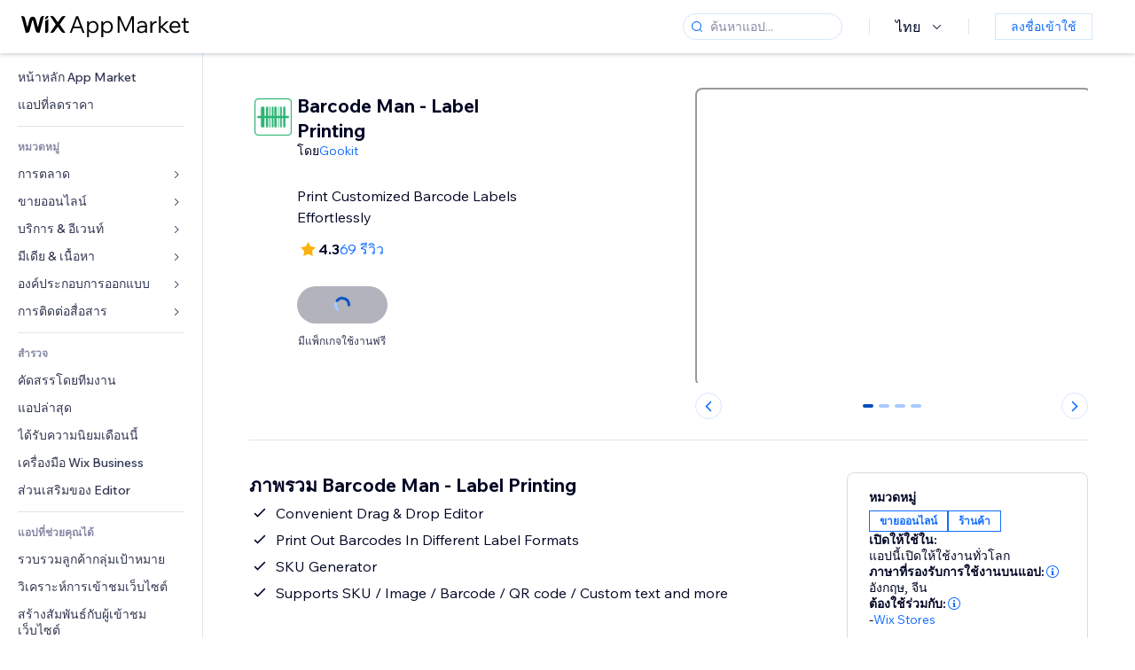

--- FILE ---
content_type: text/html; charset=utf-8
request_url: https://th.wix.com/app-market/barcode-man-label-printing
body_size: 59109
content:
<!doctype html>
<html>

  <head>

    <meta http-equiv="content-type" content="text/html; charset=UTF-8" />
    <meta http-equiv="content-language" content='th' />

    
    <link rel="alternate" hreflang="x-default" href="https://www.wix.com/app-market/web-solution/barcode-man-label-printing" />
    
    <link rel="alternate" hreflang="cs" href="https://cs.wix.com/app-market/web-solution/barcode-man-label-printing" />
    
    <link rel="alternate" hreflang="da" href="https://da.wix.com/app-market/web-solution/barcode-man-label-printing" />
    
    <link rel="alternate" hreflang="de" href="https://de.wix.com/app-market/web-solution/barcode-man-label-printing" />
    
    <link rel="alternate" hreflang="en" href="https://www.wix.com/app-market/web-solution/barcode-man-label-printing" />
    
    <link rel="alternate" hreflang="es" href="https://es.wix.com/app-market/web-solution/barcode-man-label-printing" />
    
    <link rel="alternate" hreflang="fr" href="https://fr.wix.com/app-market/web-solution/barcode-man-label-printing" />
    
    <link rel="alternate" hreflang="hi" href="https://hi.wix.com/app-market/web-solution/barcode-man-label-printing" />
    
    <link rel="alternate" hreflang="it" href="https://it.wix.com/app-market/web-solution/barcode-man-label-printing" />
    
    <link rel="alternate" hreflang="ja" href="https://ja.wix.com/app-market/web-solution/barcode-man-label-printing" />
    
    <link rel="alternate" hreflang="ko" href="https://ko.wix.com/app-market/web-solution/barcode-man-label-printing" />
    
    <link rel="alternate" hreflang="nl" href="https://nl.wix.com/app-market/web-solution/barcode-man-label-printing" />
    
    <link rel="alternate" hreflang="no" href="https://no.wix.com/app-market/web-solution/barcode-man-label-printing" />
    
    <link rel="alternate" hreflang="pt" href="https://pt.wix.com/app-market/web-solution/barcode-man-label-printing" />
    
    <link rel="alternate" hreflang="ru" href="https://ru.wix.com/app-market/web-solution/barcode-man-label-printing" />
    
    <link rel="alternate" hreflang="sv" href="https://sv.wix.com/app-market/web-solution/barcode-man-label-printing" />
    
    <link rel="alternate" hreflang="th" href="https://th.wix.com/app-market/web-solution/barcode-man-label-printing" />
    
    <link rel="alternate" hreflang="tr" href="https://tr.wix.com/app-market/web-solution/barcode-man-label-printing" />
    
    <link rel="alternate" hreflang="uk" href="https://uk.wix.com/app-market/web-solution/barcode-man-label-printing" />
    
    <link rel="alternate" hreflang="zh" href="https://zh.wix.com/app-market/web-solution/barcode-man-label-printing" />
    
    <meta data-meta-tags-aggregator="true" property="og:url" content="https://th.wix.com/app-market/barcode-man-label-printing" />
    
    <link data-meta-tags-aggregator="true" rel="canonical" href="https://th.wix.com/app-market/barcode-man-label-printing" />
    
    <title data-meta-tags-aggregator="true">Barcode Man - Label Printing | Wix App Market | Wix.com</title>
    
    <meta data-meta-tags-aggregator="true" property="og:title" content="Barcode Man - Label Printing | Wix App Market | Wix.com" />
    
    <meta data-meta-tags-aggregator="true" property="description" content="Print Customized Barcode Labels Effortlessly" />
    
    <meta data-meta-tags-aggregator="true" property="og:description" content="Print Customized Barcode Labels Effortlessly" />
    

    <link rel="shortcut icon" href="https://www.wix.com/favicon.ico" type="image/x-icon"/>
    <script src="https://static.parastorage.com/unpkg/react@18.3.1/umd/react.production.min.js"></script>
    <script src="https://static.parastorage.com/unpkg/react-dom@18.3.1/umd/react-dom.production.min.js"></script>
    <link rel="stylesheet" type="text/css" href="//static.parastorage.com/services/marketplace-standalone/1.6703.0/app.min.css">
    <script
      async
      src="https://static.parastorage.com/unpkg/@sentry/browser@5.30.0/build/bundle.min.js"
      crossorigin="anonymous"
    ></script>   
    <script async
      src="https://static.parastorage.com/polyfill/v2/polyfill.min.js?features=default,es6,es7,es2017&flags=gated&unknown=polyfill&rum=0"></script>
    <script async src="//static.parastorage.com/services/cookie-consent-policy-client/1.972.0//app.bundle.min.js"></script>
    <script async src="//static.parastorage.com/services/tag-manager-client/1.1028.0//hostTags.bundle.min.js"></script>
    <style>
      body {
        padding: 0;
        margin: 0;
      }
    </style>

<meta name="viewport" content="width=device-width, initial-scale=1.0" />
    <link rel="stylesheet" href="//static.parastorage.com/unpkg/@wix/wix-fonts@1.14.0/madefor.min.css" >
<link rel="stylesheet" href="//static.parastorage.com/services/wix-footer/a23779fd37326f88e789b1b009ab8734c4e0c5b901237590e9bfe76a/app.min.css" >
<script id="wix-footer-script" defer src="//static.parastorage.com/services/wix-footer/a23779fd37326f88e789b1b009ab8734c4e0c5b901237590e9bfe76a/app.bundle.min.js"></script>
<script>
  window.document.getElementById('wix-footer-script').onload = function () {
    var config = {"brand":"wix","language":"th","header":false,"footer":true,"sticky":false};

    if (typeof config === 'string') {
      config = JSON.parse(config)
    }

    window.WixFooter.render({...config, target: document.querySelector('#WIX_FOOTER'), replaceTarget: true})
  };
</script>

  </head>

  <body>
      
    <div id="root"><div class="_1lfz4do"><div data-hook="marketplace"><!--$--><div class="_tokxo3 "><span class="_11n29dz"><img src="//static.parastorage.com/services/marketplace-component/1.5176.0/assets/images/menu.svg"/></span><a class="_1tx34n6" href="https://th.wix.com/app-market/"><img class="_1ov3k7l" src="//static.parastorage.com/services/marketplace-component/1.5176.0/assets/images/wix-app-market-new-logo.svg" alt="Wix App Market Logo"/></a><div class="_19dckbe"><span class="_1oyqofb"><svg viewBox="0 0 24 24" fill="currentColor" width="24" height="24"><path d="M19.8535534,19.1464466 C20.0488155,19.3417088 20.0488155,19.6582912 19.8535534,19.8535534 C19.6582912,20.0488155 19.3417088,20.0488155 19.1464466,19.8535534 L15.4380219,16.1451287 C14.1187738,17.3000688 12.3911257,18 10.5,18 C6.35786438,18 3,14.6421356 3,10.5 C3,6.35786438 6.35786438,3 10.5,3 C14.6421356,3 18,6.35786438 18,10.5 C18,12.3911257 17.3000688,14.1187738 16.1451287,15.4380219 L19.8535534,19.1464466 Z M17,10.5 C17,6.91014913 14.0898509,4 10.5,4 C6.91014913,4 4,6.91014913 4,10.5 C4,14.0898509 6.91014913,17 10.5,17 C14.0898509,17 17,14.0898509 17,10.5 Z"></path></svg></span><div class="_j8i7fp"><div tabindex="0" style="width:fit-content;outline:none"><div data-testid="search-box-container" style="width:fit-content"><div><div data-testid="search-input" class="_1qhacg2
        _13961kf
        
        
        
        "><div data-hook="search-input" class="wds_1_236_0_Search__root wds_1_236_0_Search---expandDirection-5-right wds_1_236_0_Search---size-5-small wds_1_236_0_Search---border-5-round"><div data-hook="search-content" class="wds_1_236_0_Search__content"><div data-hook="search-inputwithoptions" data-popover-root="true" class="wds_1_236_0_PopoverNext__root wds_1_236_0_InputWithOptions__root wds_1_236_0_InputWithOptions---size-6-medium"><div data-input-parent="true" class="wds_1_236_0_PopoverNextTrigger__root" data-hook="search-inputwithoptions-trigger" aria-expanded="false" aria-haspopup="dialog"><div class="wds_1_236_0_Input__root wds_1_236_0_Input---size-5-small wds_1_236_0_Input---border-5-round" data-input-root="true" data-size="small" data-prefix="true" data-focus="false"><div class="wds_1_236_0_Input__wrapper"><div class="wds_1_236_0_IconAffix__root wds_1_236_0_IconAffix---size-5-small wds_1_236_0_IconAffix--inPrefix wds_1_236_0_IconAffix---border-5-round"><svg viewBox="0 0 18 18" fill="currentColor" width="18px" height="18px"><path d="M14.8539503,14.1467096 C15.0478453,14.3412138 15.0475893,14.6560006 14.8533783,14.8501892 C14.6592498,15.0442953 14.3445263,15.0442862 14.1504091,14.8501689 L12.020126,12.7261364 C11.066294,13.5214883 9.8390282,14 8.5,14 C5.46243388,14 3,11.5375661 3,8.5 C3,5.46243388 5.46243388,3 8.5,3 C11.5375661,3 14,5.46243388 14,8.5 C14,9.83874333 13.5216919,11.0657718 12.726644,12.0195172 L14.8539503,14.1467096 Z M8.5,13 C10.9852814,13 13,10.9852814 13,8.5 C13,6.01471863 10.9852814,4 8.5,4 C6.01471863,4 4,6.01471863 4,8.5 C4,10.9852814 6.01471863,13 8.5,13 Z"></path></svg></div><input data-hook="wsr-input" data-mask="false" class="wds_1_236_0_Input__input" style="text-overflow:clip" placeholder="ค้นหาแอป..." tabindex="0" autoComplete="off" maxLength="524288" aria-expanded="false" aria-controls="InputWithOptions77644-listbox" value=""/></div></div></div></div></div></div></div></div></div></div></div><div class="_h9oja5"></div><div class="wds_1_236_0_Box__root wds_1_236_0_Box---direction-10-horizontal wds_1_236_0_Box---justifyContent-6-middle _1vyecmj" style="--wds_1_236_0_Box-gap:0"><div data-hook="languages-popover" data-content-hook="popover-content-languages-popover-0" class="wds_1_236_0_Popover__root wds_1_236_0_Popover---skin-5-light" data-zindex="1000"><div class="wds_1_236_0_Popover__element" data-hook="popover-element"><div class="wds_1_236_0_Box__root wds_1_236_0_Box---direction-10-horizontal" style="margin-right:24px;margin-left:29px;--wds_1_236_0_Box-gap:0"><button data-skin="dark" data-underline="none" data-size="medium" class="wds_1_236_0_ButtonCore__root wds_1_236_0_Focusable__root wds_1_236_0_TextButton__root wds_1_236_0_TextButton---skin-4-dark wds_1_236_0_TextButton---underline-4-none wds_1_236_0_TextButton---size-6-medium" type="button" tabindex="0" aria-disabled="false"><span class="wds_1_236_0_ButtonCore__content">ไทย</span><svg viewBox="0 0 24 24" fill="currentColor" width="24" height="24" class="wds_1_236_0_ButtonCore__suffix" data-hook="suffix-icon"><path d="M8.14644661,10.1464466 C8.34170876,9.95118446 8.65829124,9.95118446 8.85355339,10.1464466 L12.4989857,13.7981758 L16.1502401,10.1464466 C16.3455022,9.95118446 16.6620847,9.95118446 16.8573469,10.1464466 C17.052609,10.3417088 17.052609,10.6582912 16.8573469,10.8535534 L12.4989857,15.2123894 L8.14644661,10.8535534 C7.95118446,10.6582912 7.95118446,10.3417088 8.14644661,10.1464466 Z"></path></svg></button></div></div></div><div class="wds_1_236_0_Box__root wds_1_236_0_Box---direction-10-horizontal" style="min-height:18px;--wds_1_236_0_Box-gap:0"><hr class="wds_1_236_0_Divider__root wds_1_236_0_Divider---direction-8-vertical wds_1_236_0_Divider---skin-5-light"/></div><div class="wds_1_236_0_Box__root wds_1_236_0_Box---direction-10-horizontal" style="margin-right:24px;margin-left:29px;--wds_1_236_0_Box-gap:0"><button data-size="small" data-priority="secondary" class="wds_1_236_0_ButtonCore__root wds_1_236_0_Focusable__root wds_1_236_0_Button__root wds_1_236_0_Button---skin-8-standard wds_1_236_0_Button---priority-9-secondary wds_1_236_0_Button---size-5-small _15bjy98" type="button" tabindex="0"><span class="wds_1_236_0_ButtonCore__content">ลงชื่อเข้าใช้</span></button></div></div></div></div><div class="_29vnoa " data-testid="mobile-menu-container"><div class="_cq2htm"><div class="_my1rvh"><a href="/app-market"><img data-testid="wix-logo" alt="wix logo" src="//static.parastorage.com/services/marketplace-component/1.5176.0/assets/images/wix-app-market-new-logo.svg"/></a><svg viewBox="0 0 24 24" fill="currentColor" width="30px" height="30px"><path d="M17 6 12.001 10.999 7 6 6 7 11.001 11.999 6 17 7 18 12.001 12.999 17 18 18 17 13 11.999 18 7z"></path></svg></div><hr class="wds_1_236_0_Divider__root wds_1_236_0_Divider---direction-10-horizontal wds_1_236_0_Divider---skin-5-light"/><div class="wds_1_236_0_Box__root wds_1_236_0_Box---direction-10-horizontal" style="padding-top:24px;padding-bottom:18px;--wds_1_236_0_Box-gap:0"><button data-hook="languages-mobile-menu" data-skin="dark" data-underline="none" data-size="medium" class="wds_1_236_0_ButtonCore__root wds_1_236_0_Focusable__root wds_1_236_0_TextButton__root wds_1_236_0_TextButton---skin-4-dark wds_1_236_0_TextButton---underline-4-none wds_1_236_0_TextButton---size-6-medium" type="button" tabindex="0" aria-disabled="false"><svg viewBox="0 0 24 24" fill="currentColor" width="24" height="24" class="wds_1_236_0_ButtonCore__prefix" data-hook="prefix-icon"><path d="M4.42676427,15 L7.19778729,15 C7.069206,14.209578 7,13.3700549 7,12.5 C7,11.6299451 7.069206,10.790422 7.19778729,10 L4.42676427,10 C4.15038555,10.7819473 4,11.6234114 4,12.5 C4,13.3765886 4.15038555,14.2180527 4.42676427,15 Z M4.86504659,16 C5.7403587,17.6558985 7.21741102,18.9446239 9.0050441,19.5750165 C8.30729857,18.6953657 7.74701714,17.4572396 7.39797964,16 L4.86504659,16 Z M18.5732357,15 C18.8496144,14.2180527 19,13.3765886 19,12.5 C19,11.6234114 18.8496144,10.7819473 18.5732357,10 L15.8022127,10 C15.930794,10.790422 16,11.6299451 16,12.5 C16,13.3700549 15.930794,14.209578 15.8022127,15 L18.5732357,15 Z M18.1349534,16 L15.6020204,16 C15.2529829,17.4572396 14.6927014,18.6953657 13.9949559,19.5750165 C15.782589,18.9446239 17.2596413,17.6558985 18.1349534,16 Z M8.21230689,15 L14.7876931,15 C14.9240019,14.2216581 15,13.3811544 15,12.5 C15,11.6188456 14.9240019,10.7783419 14.7876931,10 L8.21230689,10 C8.07599807,10.7783419 8,11.6188456 8,12.5 C8,13.3811544 8.07599807,14.2216581 8.21230689,15 Z M8.42865778,16 C9.05255412,18.3998027 10.270949,20 11.5,20 C12.729051,20 13.9474459,18.3998027 14.5713422,16 L8.42865778,16 Z M4.86504659,9 L7.39797964,9 C7.74701714,7.54276045 8.30729857,6.30463431 9.0050441,5.42498347 C7.21741102,6.05537614 5.7403587,7.34410146 4.86504659,9 Z M18.1349534,9 C17.2596413,7.34410146 15.782589,6.05537614 13.9949559,5.42498347 C14.6927014,6.30463431 15.2529829,7.54276045 15.6020204,9 L18.1349534,9 Z M8.42865778,9 L14.5713422,9 C13.9474459,6.60019727 12.729051,5 11.5,5 C10.270949,5 9.05255412,6.60019727 8.42865778,9 Z M11.5,21 C6.80557963,21 3,17.1944204 3,12.5 C3,7.80557963 6.80557963,4 11.5,4 C16.1944204,4 20,7.80557963 20,12.5 C20,17.1944204 16.1944204,21 11.5,21 Z"></path></svg><span class="wds_1_236_0_ButtonCore__content">ไทย</span></button></div><div></div><hr class="wds_1_236_0_Divider__root wds_1_236_0_Divider---direction-10-horizontal wds_1_236_0_Divider---skin-5-light"/><div class="_k89m4k"><button data-priority="secondary" data-size="medium" class="wds_1_236_0_ButtonCore__root wds_1_236_0_Focusable__root wds_1_236_0_Button__root wds_1_236_0_Button---skin-8-standard wds_1_236_0_Button---priority-9-secondary wds_1_236_0_Button---size-6-medium" type="button" tabindex="0"><span class="wds_1_236_0_ButtonCore__content">ลงชื่อเข้าใช้</span></button></div></div></div><div class="_7m51bi "><div class="_1e0sqa9"><span class="_69h4vc"><div tabindex="0" style="width:fit-content;outline:none"><div data-testid="search-box-container" style="width:fit-content"><div><div data-testid="search-input" class="_1qhacg2
        
        
        
        
        "><div data-hook="search-input" class="wds_1_236_0_Search__root wds_1_236_0_Search---expandDirection-5-right wds_1_236_0_Search---size-5-large wds_1_236_0_Search---border-5-round"><div data-hook="search-content" class="wds_1_236_0_Search__content"><div data-hook="search-inputwithoptions" data-popover-root="true" class="wds_1_236_0_PopoverNext__root wds_1_236_0_InputWithOptions__root wds_1_236_0_InputWithOptions---size-6-medium"><div data-input-parent="true" class="wds_1_236_0_PopoverNextTrigger__root" data-hook="search-inputwithoptions-trigger" aria-expanded="false" aria-haspopup="dialog"><div class="wds_1_236_0_Input__root wds_1_236_0_Input---size-5-large wds_1_236_0_Input---border-5-round" data-input-root="true" data-size="large" data-prefix="true" data-focus="false"><div class="wds_1_236_0_Input__wrapper"><div class="wds_1_236_0_IconAffix__root wds_1_236_0_IconAffix---size-5-large wds_1_236_0_IconAffix--inPrefix wds_1_236_0_IconAffix---border-5-round"><svg viewBox="0 0 24 24" fill="currentColor" width="24px" height="24px"><path d="M19.8535534,19.1464466 C20.0488155,19.3417088 20.0488155,19.6582912 19.8535534,19.8535534 C19.6582912,20.0488155 19.3417088,20.0488155 19.1464466,19.8535534 L15.4380219,16.1451287 C14.1187738,17.3000688 12.3911257,18 10.5,18 C6.35786438,18 3,14.6421356 3,10.5 C3,6.35786438 6.35786438,3 10.5,3 C14.6421356,3 18,6.35786438 18,10.5 C18,12.3911257 17.3000688,14.1187738 16.1451287,15.4380219 L19.8535534,19.1464466 Z M17,10.5 C17,6.91014913 14.0898509,4 10.5,4 C6.91014913,4 4,6.91014913 4,10.5 C4,14.0898509 6.91014913,17 10.5,17 C14.0898509,17 17,14.0898509 17,10.5 Z"></path></svg></div><input data-hook="wsr-input" data-mask="false" class="wds_1_236_0_Input__input" style="text-overflow:clip" placeholder="ค้นหาแอป..." tabindex="0" autoComplete="off" maxLength="524288" aria-expanded="false" aria-controls="InputWithOptions77647-listbox" value=""/></div></div></div></div></div></div></div></div></div></div><svg viewBox="0 0 24 24" fill="currentColor" width="24" height="24"><path d="M17 6 12.001 10.999 7 6 6 7 11.001 11.999 6 17 7 18 12.001 12.999 17 18 18 17 13 11.999 18 7z"></path></svg></span><span data-mask="false" class="wds_1_236_0_Text__root wds_1_236_0_Text---size-6-medium wds_1_236_0_Text---skin-8-standard wds_1_236_0_Text---weight-4-thin wds_1_236_0_Text---list-style-9-checkmark wds_1_236_0_Text---overflow-wrap-6-normal _11889jo" data-size="medium" data-secondary="false" data-skin="standard" data-light="false" data-weight="thin" data-widows="false" data-list-style="checkmark" data-overflow-wrap="normal">Trending Topics</span><div tabindex="0" data-testid="suggestion-default-popular" class="_gyyep5 suggestion " style="background-color:transparent"><svg viewBox="0 0 24 24" fill="currentColor" width="24" height="24" style="color:#3899ec;width:24px;height:24px"><path d="M19.8535534,19.1464466 C20.0488155,19.3417088 20.0488155,19.6582912 19.8535534,19.8535534 C19.6582912,20.0488155 19.3417088,20.0488155 19.1464466,19.8535534 L15.4380219,16.1451287 C14.1187738,17.3000688 12.3911257,18 10.5,18 C6.35786438,18 3,14.6421356 3,10.5 C3,6.35786438 6.35786438,3 10.5,3 C14.6421356,3 18,6.35786438 18,10.5 C18,12.3911257 17.3000688,14.1187738 16.1451287,15.4380219 L19.8535534,19.1464466 Z M17,10.5 C17,6.91014913 14.0898509,4 10.5,4 C6.91014913,4 4,6.91014913 4,10.5 C4,14.0898509 6.91014913,17 10.5,17 C14.0898509,17 17,14.0898509 17,10.5 Z"></path></svg><div class="_3qj64q"><span data-testid="suggestion-default-1" data-hook="suggestion-default-1" data-mask="false" class="wds_1_236_0_Text__root wds_1_236_0_Text---size-5-small wds_1_236_0_Text---skin-8-standard wds_1_236_0_Text---weight-4-bold wds_1_236_0_Text---list-style-9-checkmark wds_1_236_0_Text---overflow-wrap-6-normal" data-size="small" data-secondary="false" data-skin="standard" data-light="false" data-weight="bold" data-widows="false" data-list-style="checkmark" data-overflow-wrap="normal">ร้านค้าออนไลน์</span></div></div><div tabindex="0" data-testid="suggestion-default-popular" class="_gyyep5 suggestion " style="background-color:transparent"><svg viewBox="0 0 24 24" fill="currentColor" width="24" height="24" style="color:#3899ec;width:24px;height:24px"><path d="M19.8535534,19.1464466 C20.0488155,19.3417088 20.0488155,19.6582912 19.8535534,19.8535534 C19.6582912,20.0488155 19.3417088,20.0488155 19.1464466,19.8535534 L15.4380219,16.1451287 C14.1187738,17.3000688 12.3911257,18 10.5,18 C6.35786438,18 3,14.6421356 3,10.5 C3,6.35786438 6.35786438,3 10.5,3 C14.6421356,3 18,6.35786438 18,10.5 C18,12.3911257 17.3000688,14.1187738 16.1451287,15.4380219 L19.8535534,19.1464466 Z M17,10.5 C17,6.91014913 14.0898509,4 10.5,4 C6.91014913,4 4,6.91014913 4,10.5 C4,14.0898509 6.91014913,17 10.5,17 C14.0898509,17 17,14.0898509 17,10.5 Z"></path></svg><div class="_3qj64q"><span data-testid="suggestion-default-2" data-hook="suggestion-default-2" data-mask="false" class="wds_1_236_0_Text__root wds_1_236_0_Text---size-5-small wds_1_236_0_Text---skin-8-standard wds_1_236_0_Text---weight-4-bold wds_1_236_0_Text---list-style-9-checkmark wds_1_236_0_Text---overflow-wrap-6-normal" data-size="small" data-secondary="false" data-skin="standard" data-light="false" data-weight="bold" data-widows="false" data-list-style="checkmark" data-overflow-wrap="normal">การจอง</span></div></div><div tabindex="0" data-testid="suggestion-default-popular" class="_gyyep5 suggestion " style="background-color:transparent"><svg viewBox="0 0 24 24" fill="currentColor" width="24" height="24" style="color:#3899ec;width:24px;height:24px"><path d="M19.8535534,19.1464466 C20.0488155,19.3417088 20.0488155,19.6582912 19.8535534,19.8535534 C19.6582912,20.0488155 19.3417088,20.0488155 19.1464466,19.8535534 L15.4380219,16.1451287 C14.1187738,17.3000688 12.3911257,18 10.5,18 C6.35786438,18 3,14.6421356 3,10.5 C3,6.35786438 6.35786438,3 10.5,3 C14.6421356,3 18,6.35786438 18,10.5 C18,12.3911257 17.3000688,14.1187738 16.1451287,15.4380219 L19.8535534,19.1464466 Z M17,10.5 C17,6.91014913 14.0898509,4 10.5,4 C6.91014913,4 4,6.91014913 4,10.5 C4,14.0898509 6.91014913,17 10.5,17 C14.0898509,17 17,14.0898509 17,10.5 Z"></path></svg><div class="_3qj64q"><span data-testid="suggestion-default-3" data-hook="suggestion-default-3" data-mask="false" class="wds_1_236_0_Text__root wds_1_236_0_Text---size-5-small wds_1_236_0_Text---skin-8-standard wds_1_236_0_Text---weight-4-bold wds_1_236_0_Text---list-style-9-checkmark wds_1_236_0_Text---overflow-wrap-6-normal" data-size="small" data-secondary="false" data-skin="standard" data-light="false" data-weight="bold" data-widows="false" data-list-style="checkmark" data-overflow-wrap="normal">อีเวนท์</span></div></div><div tabindex="0" data-testid="suggestion-default-popular" class="_gyyep5 suggestion " style="background-color:transparent"><svg viewBox="0 0 24 24" fill="currentColor" width="24" height="24" style="color:#3899ec;width:24px;height:24px"><path d="M19.8535534,19.1464466 C20.0488155,19.3417088 20.0488155,19.6582912 19.8535534,19.8535534 C19.6582912,20.0488155 19.3417088,20.0488155 19.1464466,19.8535534 L15.4380219,16.1451287 C14.1187738,17.3000688 12.3911257,18 10.5,18 C6.35786438,18 3,14.6421356 3,10.5 C3,6.35786438 6.35786438,3 10.5,3 C14.6421356,3 18,6.35786438 18,10.5 C18,12.3911257 17.3000688,14.1187738 16.1451287,15.4380219 L19.8535534,19.1464466 Z M17,10.5 C17,6.91014913 14.0898509,4 10.5,4 C6.91014913,4 4,6.91014913 4,10.5 C4,14.0898509 6.91014913,17 10.5,17 C14.0898509,17 17,14.0898509 17,10.5 Z"></path></svg><div class="_3qj64q"><span data-testid="suggestion-default-4" data-hook="suggestion-default-4" data-mask="false" class="wds_1_236_0_Text__root wds_1_236_0_Text---size-5-small wds_1_236_0_Text---skin-8-standard wds_1_236_0_Text---weight-4-bold wds_1_236_0_Text---list-style-9-checkmark wds_1_236_0_Text---overflow-wrap-6-normal" data-size="small" data-secondary="false" data-skin="standard" data-light="false" data-weight="bold" data-widows="false" data-list-style="checkmark" data-overflow-wrap="normal">ป๊อป-อัพ</span></div></div></div></div><div data-testid="marketplace-layout" class="_iqrf8f" style="min-height:calc(100vh - 60px)"><div class="wds_1_236_0_Box__root wds_1_236_0_Box---direction-10-horizontal _yj2pvi" style="--wds_1_236_0_Box-gap:0;z-index:10"><div class="wds_1_236_0_SidebarNext__root" style="width:228px"><section class="wds_1_236_0_SidebarNext__section wds_1_236_0_SidebarNext---skin-5-light" aria-label="Sidebar" data-skin="light" data-hidden="false" data-selected="app-page-barcode-man-label-printing" data-width="228" data-minimized="false" data-selected-key="app-page-barcode-man-label-printing" data-is-selected-expanded="false" data-margin-left="calc(-1 * 228px)" style="width:228px"><header data-hook="sidebar-header"></header><div class="wds_1_236_0_SidebarNext__content"><nav data-hook="sidebar-content-wrapper" class="wds_1_236_0_SidebarNext__scrollArea wds_1_236_0_SidebarNext---skin-5-light" style="width:228px"><ul class="wds_1_236_0_SidebarNext__listItems"><li class="wds_1_236_0_SidebarItemNext__listItem" aria-level="1" data-hook="sidebar-collection-item-home"><div class="wds_1_236_0_SidebarItemNext__tooltipWrapper" tabindex="0"><div data-content-hook="popover-content--0" class="wds_1_236_0_Popover__root wds_1_236_0_Popover---skin-4-dark wds_1_236_0_Tooltip__root wds_1_236_0_Tooltip---size-6-medium wds_1_236_0_SidebarItemNext__tooltip" data-zindex="6000" data-size="medium"><div class="wds_1_236_0_Popover__element" data-hook="popover-element"><a tabindex="-1" class="wds_1_236_0_SidebarItemNext__root wds_1_236_0_SidebarItemNext---skin-5-light wds_1_236_0_SidebarItemNext---level-1-1 wds_1_236_0_SidebarItemNext--legacy" data-hook="sidebarsectionitem-button" type="button" role="link" href="https://th.wix.com/app-market/?referral=menu_navigation" data-selected="false" data-text-size="small" data-skin="light"><div class="wds_1_236_0_SidebarItemNext__textWrapper"><div><div data-hook="fadeStyles"><div data-hook="moveStyles"><div data-hook="scaleStyles"><div data-hook="toggleStyles"><span data-hook="sidebarsectionitem-title" data-mask="false" class="wds_1_236_0_Text__root wds_1_236_0_Text---size-5-small wds_1_236_0_Text--secondary wds_1_236_0_Text---skin-8-standard wds_1_236_0_Text---weight-6-normal wds_1_236_0_Text---list-style-9-checkmark wds_1_236_0_Text---overflow-wrap-6-normal wds_1_236_0_SidebarItemNext__text" data-size="small" data-secondary="true" data-skin="standard" data-light="false" data-weight="normal" data-widows="false" data-list-style="checkmark" data-overflow-wrap="normal">หน้าหลัก App Market</span></div></div></div></div></div></div></a></div></div></div></li><li class="wds_1_236_0_SidebarItemNext__listItem" aria-level="1" data-hook="sidebar-collection-item-collection-apps-on-sale"><div class="wds_1_236_0_SidebarItemNext__tooltipWrapper" tabindex="0"><div data-content-hook="popover-content--0" class="wds_1_236_0_Popover__root wds_1_236_0_Popover---skin-4-dark wds_1_236_0_Tooltip__root wds_1_236_0_Tooltip---size-6-medium wds_1_236_0_SidebarItemNext__tooltip" data-zindex="6000" data-size="medium"><div class="wds_1_236_0_Popover__element" data-hook="popover-element"><a tabindex="-1" class="wds_1_236_0_SidebarItemNext__root wds_1_236_0_SidebarItemNext---skin-5-light wds_1_236_0_SidebarItemNext---level-1-1 wds_1_236_0_SidebarItemNext--legacy" data-hook="sidebarsectionitem-button" type="button" role="link" href="https://th.wix.com/app-market/collection/apps-on-sale?referral=menu_navigation" data-selected="false" data-text-size="small" data-skin="light"><div class="wds_1_236_0_SidebarItemNext__textWrapper"><div><div data-hook="fadeStyles"><div data-hook="moveStyles"><div data-hook="scaleStyles"><div data-hook="toggleStyles"><span data-hook="sidebarsectionitem-title" data-mask="false" class="wds_1_236_0_Text__root wds_1_236_0_Text---size-5-small wds_1_236_0_Text--secondary wds_1_236_0_Text---skin-8-standard wds_1_236_0_Text---weight-6-normal wds_1_236_0_Text---list-style-9-checkmark wds_1_236_0_Text---overflow-wrap-6-normal wds_1_236_0_SidebarItemNext__text" data-size="small" data-secondary="true" data-skin="standard" data-light="false" data-weight="normal" data-widows="false" data-list-style="checkmark" data-overflow-wrap="normal">แอปที่ลดราคา</span></div></div></div></div></div></div></a></div></div></div></li><div data-skin="light" class="wds_1_236_0_SidebarDividerNext__root" aria-hidden="true"><hr class="wds_1_236_0_Divider__root wds_1_236_0_Divider---direction-10-horizontal wds_1_236_0_Divider---skin-5-light wds_1_236_0_SidebarDividerNext__divider wds_1_236_0_SidebarDividerNext---skin-5-light"/></div><span data-title-skin="light" data-mask="false" class="wds_1_236_0_Text__root wds_1_236_0_Text---size-4-tiny wds_1_236_0_Text---skin-8-standard wds_1_236_0_Text---weight-4-bold wds_1_236_0_Text---list-style-9-checkmark wds_1_236_0_Text---overflow-wrap-6-normal wds_1_236_0_SidebarTitleItemNext__root wds_1_236_0_SidebarTitleItemNext---skin-5-light" data-size="tiny" data-secondary="false" data-skin="standard" data-light="false" data-weight="bold" data-widows="false" data-list-style="checkmark" data-overflow-wrap="normal">หมวดหมู่</span><li class="wds_1_236_0_SidebarSubMenuNext__root wds_1_236_0_SidebarSubMenuNext---skin-5-light" aria-level="1" data-hook="sidebar-category-item-category-marketing" data-open="false" data-quick-nav-open="false"><div data-hook="sidebar-category-item-category-marketing/submenu-popover" data-content-hook="popover-content-sidebar-category-item-category-marketing/submenu-popover-0" class="wds_1_236_0_Popover__root wds_1_236_0_Popover---skin-5-light wds_1_236_0_SidebarSubMenuNext__navigationPopoverRoot" data-zindex="3000"><div class="wds_1_236_0_Popover__element" data-hook="popover-element"><div class="wds_1_236_0_SidebarItemNext__tooltipWrapper" tabindex="0"><div data-content-hook="popover-content--0" class="wds_1_236_0_Popover__root wds_1_236_0_Popover---skin-4-dark wds_1_236_0_Tooltip__root wds_1_236_0_Tooltip---size-6-medium wds_1_236_0_SidebarItemNext__tooltip" data-zindex="6000" data-size="medium"><div class="wds_1_236_0_Popover__element" data-hook="popover-element"><a tabindex="-1" class="wds_1_236_0_SidebarItemNext__root wds_1_236_0_SidebarItemNext---skin-5-light wds_1_236_0_SidebarItemNext---level-1-1 wds_1_236_0_SidebarItemNext--legacy wds_1_236_0_SidebarSubMenuNext__subMenu wds_1_236_0_SidebarSubMenuNext---animation-6-closed" data-hook="sidebar-category-item-category-marketing/sidebar-item" type="button" role="link" href="https://th.wix.com/app-market/category/marketing?referral=menu_navigation" data-selected="false" data-text-size="small" data-skin="light" aria-expanded="false"><div class="wds_1_236_0_SidebarItemNext__textWrapper"><div><div data-hook="fadeStyles"><div data-hook="moveStyles"><div data-hook="scaleStyles"><div data-hook="toggleStyles"><span data-hook="sidebarsectionitem-title" data-mask="false" class="wds_1_236_0_Text__root wds_1_236_0_Text---size-5-small wds_1_236_0_Text--secondary wds_1_236_0_Text---skin-8-standard wds_1_236_0_Text---weight-6-normal wds_1_236_0_Text---list-style-9-checkmark wds_1_236_0_Text---overflow-wrap-6-normal wds_1_236_0_SidebarItemNext__text" data-size="small" data-secondary="true" data-skin="standard" data-light="false" data-weight="normal" data-widows="false" data-list-style="checkmark" data-overflow-wrap="normal">การตลาด</span></div></div></div></div></div></div><div class="wds_1_236_0_SidebarItemNext__suffixContainer" aria-hidden="true"><span data-hook="sidebar-sub-menu-chevron" class="wds_1_236_0_SidebarItemNext__suffix"><span class="wds_1_236_0_SidebarSubMenuNext__chevronRight"><svg viewBox="0 0 18 18" fill="currentColor" width="18px" height="18px" data-hook="sidebar-submenu-chevron-right"><path d="M7.85366656,5.14812687 L11.7010886,9.00019644 L7.84883812,12.8545114 C7.65549651,13.047853 7.34217977,13.047853 7.14893188,12.8546051 C6.95549906,12.6611723 6.95512999,12.3476697 7.14810684,12.153782 L10.287268,8.99980356 L7.14821587,5.8468489 C6.95542094,5.6532001 6.95611314,5.33992556 7.14976194,5.14713064 C7.15006407,5.14682984 7.15036659,5.14652943 7.1506695,5.14622941 C7.34555703,4.95320179 7.65982386,4.95405003 7.85366656,5.14812687 Z"></path></svg></span></span></div></a></div></div></div></div></div><ul class="wds_1_236_0_SidebarSubMenuNext__subMenuItems wds_1_236_0_SidebarSubMenuNext---animation-6-closed wds_1_236_0_SidebarSubMenuNext---level-1-2" aria-hidden="true"><li class="wds_1_236_0_SidebarItemNext__listItem" aria-level="2" data-hook="sidebar-subcategory-item-sub-category-ads"><div class="wds_1_236_0_SidebarItemNext__tooltipWrapper" tabindex="-1"><div data-content-hook="popover-content--0" class="wds_1_236_0_Popover__root wds_1_236_0_Popover---skin-4-dark wds_1_236_0_Tooltip__root wds_1_236_0_Tooltip---size-6-medium wds_1_236_0_SidebarItemNext__tooltip" data-zindex="6000" data-size="medium"><div class="wds_1_236_0_Popover__element" data-hook="popover-element"><a tabindex="-1" class="wds_1_236_0_SidebarItemNext__root wds_1_236_0_SidebarItemNext---skin-5-light wds_1_236_0_SidebarItemNext---level-1-2 wds_1_236_0_SidebarItemNext--legacy" data-hook="sidebarsectionitem-button" type="button" role="link" href="https://th.wix.com/app-market/category/marketing/ads?referral=menu_navigation&amp;subCat=ads" data-selected="false" data-text-size="tiny" data-skin="light"><div class="wds_1_236_0_SidebarItemNext__textWrapper"><div><div data-hook="fadeStyles"><div data-hook="moveStyles"><div data-hook="scaleStyles"><div data-hook="toggleStyles"><span data-hook="sidebarsectionitem-title" data-mask="false" class="wds_1_236_0_Text__root wds_1_236_0_Text---size-4-tiny wds_1_236_0_Text--secondary wds_1_236_0_Text---skin-8-standard wds_1_236_0_Text---weight-6-normal wds_1_236_0_Text---list-style-9-checkmark wds_1_236_0_Text---overflow-wrap-6-normal wds_1_236_0_SidebarItemNext__text" data-size="tiny" data-secondary="true" data-skin="standard" data-light="false" data-weight="normal" data-widows="false" data-list-style="checkmark" data-overflow-wrap="normal">โฆษณา</span></div></div></div></div></div></div></a></div></div></div></li><li class="wds_1_236_0_SidebarItemNext__listItem" aria-level="2" data-hook="sidebar-subcategory-item-sub-category-mobile"><div class="wds_1_236_0_SidebarItemNext__tooltipWrapper" tabindex="-1"><div data-content-hook="popover-content--0" class="wds_1_236_0_Popover__root wds_1_236_0_Popover---skin-4-dark wds_1_236_0_Tooltip__root wds_1_236_0_Tooltip---size-6-medium wds_1_236_0_SidebarItemNext__tooltip" data-zindex="6000" data-size="medium"><div class="wds_1_236_0_Popover__element" data-hook="popover-element"><a tabindex="-1" class="wds_1_236_0_SidebarItemNext__root wds_1_236_0_SidebarItemNext---skin-5-light wds_1_236_0_SidebarItemNext---level-1-2 wds_1_236_0_SidebarItemNext--legacy" data-hook="sidebarsectionitem-button" type="button" role="link" href="https://th.wix.com/app-market/category/marketing/mobile?referral=menu_navigation&amp;subCat=mobile" data-selected="false" data-text-size="tiny" data-skin="light"><div class="wds_1_236_0_SidebarItemNext__textWrapper"><div><div data-hook="fadeStyles"><div data-hook="moveStyles"><div data-hook="scaleStyles"><div data-hook="toggleStyles"><span data-hook="sidebarsectionitem-title" data-mask="false" class="wds_1_236_0_Text__root wds_1_236_0_Text---size-4-tiny wds_1_236_0_Text--secondary wds_1_236_0_Text---skin-8-standard wds_1_236_0_Text---weight-6-normal wds_1_236_0_Text---list-style-9-checkmark wds_1_236_0_Text---overflow-wrap-6-normal wds_1_236_0_SidebarItemNext__text" data-size="tiny" data-secondary="true" data-skin="standard" data-light="false" data-weight="normal" data-widows="false" data-list-style="checkmark" data-overflow-wrap="normal">โทรศัพท์มือถือ</span></div></div></div></div></div></div></a></div></div></div></li><li class="wds_1_236_0_SidebarItemNext__listItem" aria-level="2" data-hook="sidebar-subcategory-item-sub-category-analytics"><div class="wds_1_236_0_SidebarItemNext__tooltipWrapper" tabindex="-1"><div data-content-hook="popover-content--0" class="wds_1_236_0_Popover__root wds_1_236_0_Popover---skin-4-dark wds_1_236_0_Tooltip__root wds_1_236_0_Tooltip---size-6-medium wds_1_236_0_SidebarItemNext__tooltip" data-zindex="6000" data-size="medium"><div class="wds_1_236_0_Popover__element" data-hook="popover-element"><a tabindex="-1" class="wds_1_236_0_SidebarItemNext__root wds_1_236_0_SidebarItemNext---skin-5-light wds_1_236_0_SidebarItemNext---level-1-2 wds_1_236_0_SidebarItemNext--legacy" data-hook="sidebarsectionitem-button" type="button" role="link" href="https://th.wix.com/app-market/category/marketing/analytics?referral=menu_navigation&amp;subCat=analytics" data-selected="false" data-text-size="tiny" data-skin="light"><div class="wds_1_236_0_SidebarItemNext__textWrapper"><div><div data-hook="fadeStyles"><div data-hook="moveStyles"><div data-hook="scaleStyles"><div data-hook="toggleStyles"><span data-hook="sidebarsectionitem-title" data-mask="false" class="wds_1_236_0_Text__root wds_1_236_0_Text---size-4-tiny wds_1_236_0_Text--secondary wds_1_236_0_Text---skin-8-standard wds_1_236_0_Text---weight-6-normal wds_1_236_0_Text---list-style-9-checkmark wds_1_236_0_Text---overflow-wrap-6-normal wds_1_236_0_SidebarItemNext__text" data-size="tiny" data-secondary="true" data-skin="standard" data-light="false" data-weight="normal" data-widows="false" data-list-style="checkmark" data-overflow-wrap="normal">บทวิเคราะห์</span></div></div></div></div></div></div></a></div></div></div></li><li class="wds_1_236_0_SidebarItemNext__listItem" aria-level="2" data-hook="sidebar-subcategory-item-sub-category-social"><div class="wds_1_236_0_SidebarItemNext__tooltipWrapper" tabindex="-1"><div data-content-hook="popover-content--0" class="wds_1_236_0_Popover__root wds_1_236_0_Popover---skin-4-dark wds_1_236_0_Tooltip__root wds_1_236_0_Tooltip---size-6-medium wds_1_236_0_SidebarItemNext__tooltip" data-zindex="6000" data-size="medium"><div class="wds_1_236_0_Popover__element" data-hook="popover-element"><a tabindex="-1" class="wds_1_236_0_SidebarItemNext__root wds_1_236_0_SidebarItemNext---skin-5-light wds_1_236_0_SidebarItemNext---level-1-2 wds_1_236_0_SidebarItemNext--legacy" data-hook="sidebarsectionitem-button" type="button" role="link" href="https://th.wix.com/app-market/category/marketing/social?referral=menu_navigation&amp;subCat=social" data-selected="false" data-text-size="tiny" data-skin="light"><div class="wds_1_236_0_SidebarItemNext__textWrapper"><div><div data-hook="fadeStyles"><div data-hook="moveStyles"><div data-hook="scaleStyles"><div data-hook="toggleStyles"><span data-hook="sidebarsectionitem-title" data-mask="false" class="wds_1_236_0_Text__root wds_1_236_0_Text---size-4-tiny wds_1_236_0_Text--secondary wds_1_236_0_Text---skin-8-standard wds_1_236_0_Text---weight-6-normal wds_1_236_0_Text---list-style-9-checkmark wds_1_236_0_Text---overflow-wrap-6-normal wds_1_236_0_SidebarItemNext__text" data-size="tiny" data-secondary="true" data-skin="standard" data-light="false" data-weight="normal" data-widows="false" data-list-style="checkmark" data-overflow-wrap="normal">โซเชียล</span></div></div></div></div></div></div></a></div></div></div></li><li class="wds_1_236_0_SidebarItemNext__listItem" aria-level="2" data-hook="sidebar-subcategory-item-sub-category-seo"><div class="wds_1_236_0_SidebarItemNext__tooltipWrapper" tabindex="-1"><div data-content-hook="popover-content--0" class="wds_1_236_0_Popover__root wds_1_236_0_Popover---skin-4-dark wds_1_236_0_Tooltip__root wds_1_236_0_Tooltip---size-6-medium wds_1_236_0_SidebarItemNext__tooltip" data-zindex="6000" data-size="medium"><div class="wds_1_236_0_Popover__element" data-hook="popover-element"><a tabindex="-1" class="wds_1_236_0_SidebarItemNext__root wds_1_236_0_SidebarItemNext---skin-5-light wds_1_236_0_SidebarItemNext---level-1-2 wds_1_236_0_SidebarItemNext--legacy" data-hook="sidebarsectionitem-button" type="button" role="link" href="https://th.wix.com/app-market/category/marketing/seo?referral=menu_navigation&amp;subCat=seo" data-selected="false" data-text-size="tiny" data-skin="light"><div class="wds_1_236_0_SidebarItemNext__textWrapper"><div><div data-hook="fadeStyles"><div data-hook="moveStyles"><div data-hook="scaleStyles"><div data-hook="toggleStyles"><span data-hook="sidebarsectionitem-title" data-mask="false" class="wds_1_236_0_Text__root wds_1_236_0_Text---size-4-tiny wds_1_236_0_Text--secondary wds_1_236_0_Text---skin-8-standard wds_1_236_0_Text---weight-6-normal wds_1_236_0_Text---list-style-9-checkmark wds_1_236_0_Text---overflow-wrap-6-normal wds_1_236_0_SidebarItemNext__text" data-size="tiny" data-secondary="true" data-skin="standard" data-light="false" data-weight="normal" data-widows="false" data-list-style="checkmark" data-overflow-wrap="normal">SEO</span></div></div></div></div></div></div></a></div></div></div></li><li class="wds_1_236_0_SidebarItemNext__listItem" aria-level="2" data-hook="sidebar-subcategory-item-sub-category-engagement"><div class="wds_1_236_0_SidebarItemNext__tooltipWrapper" tabindex="-1"><div data-content-hook="popover-content--0" class="wds_1_236_0_Popover__root wds_1_236_0_Popover---skin-4-dark wds_1_236_0_Tooltip__root wds_1_236_0_Tooltip---size-6-medium wds_1_236_0_SidebarItemNext__tooltip" data-zindex="6000" data-size="medium"><div class="wds_1_236_0_Popover__element" data-hook="popover-element"><a tabindex="-1" class="wds_1_236_0_SidebarItemNext__root wds_1_236_0_SidebarItemNext---skin-5-light wds_1_236_0_SidebarItemNext---level-1-2 wds_1_236_0_SidebarItemNext--legacy" data-hook="sidebarsectionitem-button" type="button" role="link" href="https://th.wix.com/app-market/category/marketing/engagement?referral=menu_navigation&amp;subCat=engagement" data-selected="false" data-text-size="tiny" data-skin="light"><div class="wds_1_236_0_SidebarItemNext__textWrapper"><div><div data-hook="fadeStyles"><div data-hook="moveStyles"><div data-hook="scaleStyles"><div data-hook="toggleStyles"><span data-hook="sidebarsectionitem-title" data-mask="false" class="wds_1_236_0_Text__root wds_1_236_0_Text---size-4-tiny wds_1_236_0_Text--secondary wds_1_236_0_Text---skin-8-standard wds_1_236_0_Text---weight-6-normal wds_1_236_0_Text---list-style-9-checkmark wds_1_236_0_Text---overflow-wrap-6-normal wds_1_236_0_SidebarItemNext__text" data-size="tiny" data-secondary="true" data-skin="standard" data-light="false" data-weight="normal" data-widows="false" data-list-style="checkmark" data-overflow-wrap="normal">มีส่วนร่วม</span></div></div></div></div></div></div></a></div></div></div></li><li class="wds_1_236_0_SidebarItemNext__listItem" aria-level="2" data-hook="sidebar-subcategory-item-sub-category-site-listings"><div class="wds_1_236_0_SidebarItemNext__tooltipWrapper" tabindex="-1"><div data-content-hook="popover-content--0" class="wds_1_236_0_Popover__root wds_1_236_0_Popover---skin-4-dark wds_1_236_0_Tooltip__root wds_1_236_0_Tooltip---size-6-medium wds_1_236_0_SidebarItemNext__tooltip" data-zindex="6000" data-size="medium"><div class="wds_1_236_0_Popover__element" data-hook="popover-element"><a tabindex="-1" class="wds_1_236_0_SidebarItemNext__root wds_1_236_0_SidebarItemNext---skin-5-light wds_1_236_0_SidebarItemNext---level-1-2 wds_1_236_0_SidebarItemNext--legacy" data-hook="sidebarsectionitem-button" type="button" role="link" href="https://th.wix.com/app-market/category/marketing/site-listings?referral=menu_navigation&amp;subCat=site-listings" data-selected="false" data-text-size="tiny" data-skin="light"><div class="wds_1_236_0_SidebarItemNext__textWrapper"><div><div data-hook="fadeStyles"><div data-hook="moveStyles"><div data-hook="scaleStyles"><div data-hook="toggleStyles"><span data-hook="sidebarsectionitem-title" data-mask="false" class="wds_1_236_0_Text__root wds_1_236_0_Text---size-4-tiny wds_1_236_0_Text--secondary wds_1_236_0_Text---skin-8-standard wds_1_236_0_Text---weight-6-normal wds_1_236_0_Text---list-style-9-checkmark wds_1_236_0_Text---overflow-wrap-6-normal wds_1_236_0_SidebarItemNext__text" data-size="tiny" data-secondary="true" data-skin="standard" data-light="false" data-weight="normal" data-widows="false" data-list-style="checkmark" data-overflow-wrap="normal">ทำอันดับเว็บไซต์</span></div></div></div></div></div></div></a></div></div></div></li><li class="wds_1_236_0_SidebarItemNext__listItem" aria-level="2" data-hook="sidebar-subcategory-item-sub-category-email"><div class="wds_1_236_0_SidebarItemNext__tooltipWrapper" tabindex="-1"><div data-content-hook="popover-content--0" class="wds_1_236_0_Popover__root wds_1_236_0_Popover---skin-4-dark wds_1_236_0_Tooltip__root wds_1_236_0_Tooltip---size-6-medium wds_1_236_0_SidebarItemNext__tooltip" data-zindex="6000" data-size="medium"><div class="wds_1_236_0_Popover__element" data-hook="popover-element"><a tabindex="-1" class="wds_1_236_0_SidebarItemNext__root wds_1_236_0_SidebarItemNext---skin-5-light wds_1_236_0_SidebarItemNext---level-1-2 wds_1_236_0_SidebarItemNext--legacy" data-hook="sidebarsectionitem-button" type="button" role="link" href="https://th.wix.com/app-market/category/marketing/email?referral=menu_navigation&amp;subCat=email" data-selected="false" data-text-size="tiny" data-skin="light"><div class="wds_1_236_0_SidebarItemNext__textWrapper"><div><div data-hook="fadeStyles"><div data-hook="moveStyles"><div data-hook="scaleStyles"><div data-hook="toggleStyles"><span data-hook="sidebarsectionitem-title" data-mask="false" class="wds_1_236_0_Text__root wds_1_236_0_Text---size-4-tiny wds_1_236_0_Text--secondary wds_1_236_0_Text---skin-8-standard wds_1_236_0_Text---weight-6-normal wds_1_236_0_Text---list-style-9-checkmark wds_1_236_0_Text---overflow-wrap-6-normal wds_1_236_0_SidebarItemNext__text" data-size="tiny" data-secondary="true" data-skin="standard" data-light="false" data-weight="normal" data-widows="false" data-list-style="checkmark" data-overflow-wrap="normal">อีเมล</span></div></div></div></div></div></div></a></div></div></div></li><li class="wds_1_236_0_SidebarItemNext__listItem" aria-level="2" data-hook="sidebar-subcategory-item-sub-category-conversion"><div class="wds_1_236_0_SidebarItemNext__tooltipWrapper" tabindex="-1"><div data-content-hook="popover-content--0" class="wds_1_236_0_Popover__root wds_1_236_0_Popover---skin-4-dark wds_1_236_0_Tooltip__root wds_1_236_0_Tooltip---size-6-medium wds_1_236_0_SidebarItemNext__tooltip" data-zindex="6000" data-size="medium"><div class="wds_1_236_0_Popover__element" data-hook="popover-element"><a tabindex="-1" class="wds_1_236_0_SidebarItemNext__root wds_1_236_0_SidebarItemNext---skin-5-light wds_1_236_0_SidebarItemNext---level-1-2 wds_1_236_0_SidebarItemNext--legacy" data-hook="sidebarsectionitem-button" type="button" role="link" href="https://th.wix.com/app-market/category/marketing/conversion?referral=menu_navigation&amp;subCat=conversion" data-selected="false" data-text-size="tiny" data-skin="light"><div class="wds_1_236_0_SidebarItemNext__textWrapper"><div><div data-hook="fadeStyles"><div data-hook="moveStyles"><div data-hook="scaleStyles"><div data-hook="toggleStyles"><span data-hook="sidebarsectionitem-title" data-mask="false" class="wds_1_236_0_Text__root wds_1_236_0_Text---size-4-tiny wds_1_236_0_Text--secondary wds_1_236_0_Text---skin-8-standard wds_1_236_0_Text---weight-6-normal wds_1_236_0_Text---list-style-9-checkmark wds_1_236_0_Text---overflow-wrap-6-normal wds_1_236_0_SidebarItemNext__text" data-size="tiny" data-secondary="true" data-skin="standard" data-light="false" data-weight="normal" data-widows="false" data-list-style="checkmark" data-overflow-wrap="normal">Conversion</span></div></div></div></div></div></div></a></div></div></div></li></ul></li><li class="wds_1_236_0_SidebarSubMenuNext__root wds_1_236_0_SidebarSubMenuNext---skin-5-light" aria-level="1" data-hook="sidebar-category-item-category-ecommerce" data-open="false" data-quick-nav-open="false"><div data-hook="sidebar-category-item-category-ecommerce/submenu-popover" data-content-hook="popover-content-sidebar-category-item-category-ecommerce/submenu-popover-0" class="wds_1_236_0_Popover__root wds_1_236_0_Popover---skin-5-light wds_1_236_0_SidebarSubMenuNext__navigationPopoverRoot" data-zindex="3000"><div class="wds_1_236_0_Popover__element" data-hook="popover-element"><div class="wds_1_236_0_SidebarItemNext__tooltipWrapper" tabindex="0"><div data-content-hook="popover-content--0" class="wds_1_236_0_Popover__root wds_1_236_0_Popover---skin-4-dark wds_1_236_0_Tooltip__root wds_1_236_0_Tooltip---size-6-medium wds_1_236_0_SidebarItemNext__tooltip" data-zindex="6000" data-size="medium"><div class="wds_1_236_0_Popover__element" data-hook="popover-element"><a tabindex="-1" class="wds_1_236_0_SidebarItemNext__root wds_1_236_0_SidebarItemNext---skin-5-light wds_1_236_0_SidebarItemNext---level-1-1 wds_1_236_0_SidebarItemNext--legacy wds_1_236_0_SidebarSubMenuNext__subMenu wds_1_236_0_SidebarSubMenuNext---animation-6-closed" data-hook="sidebar-category-item-category-ecommerce/sidebar-item" type="button" role="link" href="https://th.wix.com/app-market/category/ecommerce?referral=menu_navigation" data-selected="false" data-text-size="small" data-skin="light" aria-expanded="false"><div class="wds_1_236_0_SidebarItemNext__textWrapper"><div><div data-hook="fadeStyles"><div data-hook="moveStyles"><div data-hook="scaleStyles"><div data-hook="toggleStyles"><span data-hook="sidebarsectionitem-title" data-mask="false" class="wds_1_236_0_Text__root wds_1_236_0_Text---size-5-small wds_1_236_0_Text--secondary wds_1_236_0_Text---skin-8-standard wds_1_236_0_Text---weight-6-normal wds_1_236_0_Text---list-style-9-checkmark wds_1_236_0_Text---overflow-wrap-6-normal wds_1_236_0_SidebarItemNext__text" data-size="small" data-secondary="true" data-skin="standard" data-light="false" data-weight="normal" data-widows="false" data-list-style="checkmark" data-overflow-wrap="normal">ขายออนไลน์</span></div></div></div></div></div></div><div class="wds_1_236_0_SidebarItemNext__suffixContainer" aria-hidden="true"><span data-hook="sidebar-sub-menu-chevron" class="wds_1_236_0_SidebarItemNext__suffix"><span class="wds_1_236_0_SidebarSubMenuNext__chevronRight"><svg viewBox="0 0 18 18" fill="currentColor" width="18px" height="18px" data-hook="sidebar-submenu-chevron-right"><path d="M7.85366656,5.14812687 L11.7010886,9.00019644 L7.84883812,12.8545114 C7.65549651,13.047853 7.34217977,13.047853 7.14893188,12.8546051 C6.95549906,12.6611723 6.95512999,12.3476697 7.14810684,12.153782 L10.287268,8.99980356 L7.14821587,5.8468489 C6.95542094,5.6532001 6.95611314,5.33992556 7.14976194,5.14713064 C7.15006407,5.14682984 7.15036659,5.14652943 7.1506695,5.14622941 C7.34555703,4.95320179 7.65982386,4.95405003 7.85366656,5.14812687 Z"></path></svg></span></span></div></a></div></div></div></div></div><ul class="wds_1_236_0_SidebarSubMenuNext__subMenuItems wds_1_236_0_SidebarSubMenuNext---animation-6-closed wds_1_236_0_SidebarSubMenuNext---level-1-2" aria-hidden="true"><li class="wds_1_236_0_SidebarItemNext__listItem" aria-level="2" data-hook="sidebar-subcategory-item-sub-category-stores"><div class="wds_1_236_0_SidebarItemNext__tooltipWrapper" tabindex="-1"><div data-content-hook="popover-content--0" class="wds_1_236_0_Popover__root wds_1_236_0_Popover---skin-4-dark wds_1_236_0_Tooltip__root wds_1_236_0_Tooltip---size-6-medium wds_1_236_0_SidebarItemNext__tooltip" data-zindex="6000" data-size="medium"><div class="wds_1_236_0_Popover__element" data-hook="popover-element"><a tabindex="-1" class="wds_1_236_0_SidebarItemNext__root wds_1_236_0_SidebarItemNext---skin-5-light wds_1_236_0_SidebarItemNext---level-1-2 wds_1_236_0_SidebarItemNext--legacy" data-hook="sidebarsectionitem-button" type="button" role="link" href="https://th.wix.com/app-market/category/ecommerce/stores?referral=menu_navigation&amp;subCat=stores" data-selected="false" data-text-size="tiny" data-skin="light"><div class="wds_1_236_0_SidebarItemNext__textWrapper"><div><div data-hook="fadeStyles"><div data-hook="moveStyles"><div data-hook="scaleStyles"><div data-hook="toggleStyles"><span data-hook="sidebarsectionitem-title" data-mask="false" class="wds_1_236_0_Text__root wds_1_236_0_Text---size-4-tiny wds_1_236_0_Text--secondary wds_1_236_0_Text---skin-8-standard wds_1_236_0_Text---weight-6-normal wds_1_236_0_Text---list-style-9-checkmark wds_1_236_0_Text---overflow-wrap-6-normal wds_1_236_0_SidebarItemNext__text" data-size="tiny" data-secondary="true" data-skin="standard" data-light="false" data-weight="normal" data-widows="false" data-list-style="checkmark" data-overflow-wrap="normal">ร้านค้า</span></div></div></div></div></div></div></a></div></div></div></li><li class="wds_1_236_0_SidebarItemNext__listItem" aria-level="2" data-hook="sidebar-subcategory-item-sub-category-shipping--delivery"><div class="wds_1_236_0_SidebarItemNext__tooltipWrapper" tabindex="-1"><div data-content-hook="popover-content--0" class="wds_1_236_0_Popover__root wds_1_236_0_Popover---skin-4-dark wds_1_236_0_Tooltip__root wds_1_236_0_Tooltip---size-6-medium wds_1_236_0_SidebarItemNext__tooltip" data-zindex="6000" data-size="medium"><div class="wds_1_236_0_Popover__element" data-hook="popover-element"><a tabindex="-1" class="wds_1_236_0_SidebarItemNext__root wds_1_236_0_SidebarItemNext---skin-5-light wds_1_236_0_SidebarItemNext---level-1-2 wds_1_236_0_SidebarItemNext--legacy" data-hook="sidebarsectionitem-button" type="button" role="link" href="https://th.wix.com/app-market/category/ecommerce/shipping--delivery?referral=menu_navigation&amp;subCat=shipping--delivery" data-selected="false" data-text-size="tiny" data-skin="light"><div class="wds_1_236_0_SidebarItemNext__textWrapper"><div><div data-hook="fadeStyles"><div data-hook="moveStyles"><div data-hook="scaleStyles"><div data-hook="toggleStyles"><span data-hook="sidebarsectionitem-title" data-mask="false" class="wds_1_236_0_Text__root wds_1_236_0_Text---size-4-tiny wds_1_236_0_Text--secondary wds_1_236_0_Text---skin-8-standard wds_1_236_0_Text---weight-6-normal wds_1_236_0_Text---list-style-9-checkmark wds_1_236_0_Text---overflow-wrap-6-normal wds_1_236_0_SidebarItemNext__text" data-size="tiny" data-secondary="true" data-skin="standard" data-light="false" data-weight="normal" data-widows="false" data-list-style="checkmark" data-overflow-wrap="normal">การจัดส่ง &amp; ส่งมอบสินค้า</span></div></div></div></div></div></div></a></div></div></div></li><li class="wds_1_236_0_SidebarItemNext__listItem" aria-level="2" data-hook="sidebar-subcategory-item-sub-category-sell-buttons"><div class="wds_1_236_0_SidebarItemNext__tooltipWrapper" tabindex="-1"><div data-content-hook="popover-content--0" class="wds_1_236_0_Popover__root wds_1_236_0_Popover---skin-4-dark wds_1_236_0_Tooltip__root wds_1_236_0_Tooltip---size-6-medium wds_1_236_0_SidebarItemNext__tooltip" data-zindex="6000" data-size="medium"><div class="wds_1_236_0_Popover__element" data-hook="popover-element"><a tabindex="-1" class="wds_1_236_0_SidebarItemNext__root wds_1_236_0_SidebarItemNext---skin-5-light wds_1_236_0_SidebarItemNext---level-1-2 wds_1_236_0_SidebarItemNext--legacy" data-hook="sidebarsectionitem-button" type="button" role="link" href="https://th.wix.com/app-market/category/ecommerce/sell-buttons?referral=menu_navigation&amp;subCat=sell-buttons" data-selected="false" data-text-size="tiny" data-skin="light"><div class="wds_1_236_0_SidebarItemNext__textWrapper"><div><div data-hook="fadeStyles"><div data-hook="moveStyles"><div data-hook="scaleStyles"><div data-hook="toggleStyles"><span data-hook="sidebarsectionitem-title" data-mask="false" class="wds_1_236_0_Text__root wds_1_236_0_Text---size-4-tiny wds_1_236_0_Text--secondary wds_1_236_0_Text---skin-8-standard wds_1_236_0_Text---weight-6-normal wds_1_236_0_Text---list-style-9-checkmark wds_1_236_0_Text---overflow-wrap-6-normal wds_1_236_0_SidebarItemNext__text" data-size="tiny" data-secondary="true" data-skin="standard" data-light="false" data-weight="normal" data-widows="false" data-list-style="checkmark" data-overflow-wrap="normal">ปุ่มการจำหน่าย</span></div></div></div></div></div></div></a></div></div></div></li><li class="wds_1_236_0_SidebarItemNext__listItem" aria-level="2" data-hook="sidebar-subcategory-item-sub-category-online-courses"><div class="wds_1_236_0_SidebarItemNext__tooltipWrapper" tabindex="-1"><div data-content-hook="popover-content--0" class="wds_1_236_0_Popover__root wds_1_236_0_Popover---skin-4-dark wds_1_236_0_Tooltip__root wds_1_236_0_Tooltip---size-6-medium wds_1_236_0_SidebarItemNext__tooltip" data-zindex="6000" data-size="medium"><div class="wds_1_236_0_Popover__element" data-hook="popover-element"><a tabindex="-1" class="wds_1_236_0_SidebarItemNext__root wds_1_236_0_SidebarItemNext---skin-5-light wds_1_236_0_SidebarItemNext---level-1-2 wds_1_236_0_SidebarItemNext--legacy" data-hook="sidebarsectionitem-button" type="button" role="link" href="https://th.wix.com/app-market/category/ecommerce/online-courses?referral=menu_navigation&amp;subCat=online-courses" data-selected="false" data-text-size="tiny" data-skin="light"><div class="wds_1_236_0_SidebarItemNext__textWrapper"><div><div data-hook="fadeStyles"><div data-hook="moveStyles"><div data-hook="scaleStyles"><div data-hook="toggleStyles"><span data-hook="sidebarsectionitem-title" data-mask="false" class="wds_1_236_0_Text__root wds_1_236_0_Text---size-4-tiny wds_1_236_0_Text--secondary wds_1_236_0_Text---skin-8-standard wds_1_236_0_Text---weight-6-normal wds_1_236_0_Text---list-style-9-checkmark wds_1_236_0_Text---overflow-wrap-6-normal wds_1_236_0_SidebarItemNext__text" data-size="tiny" data-secondary="true" data-skin="standard" data-light="false" data-weight="normal" data-widows="false" data-list-style="checkmark" data-overflow-wrap="normal">คอร์สออนไลน์</span></div></div></div></div></div></div></a></div></div></div></li><li class="wds_1_236_0_SidebarItemNext__listItem" aria-level="2" data-hook="sidebar-subcategory-item-sub-category-print-on-demand"><div class="wds_1_236_0_SidebarItemNext__tooltipWrapper" tabindex="-1"><div data-content-hook="popover-content--0" class="wds_1_236_0_Popover__root wds_1_236_0_Popover---skin-4-dark wds_1_236_0_Tooltip__root wds_1_236_0_Tooltip---size-6-medium wds_1_236_0_SidebarItemNext__tooltip" data-zindex="6000" data-size="medium"><div class="wds_1_236_0_Popover__element" data-hook="popover-element"><a tabindex="-1" class="wds_1_236_0_SidebarItemNext__root wds_1_236_0_SidebarItemNext---skin-5-light wds_1_236_0_SidebarItemNext---level-1-2 wds_1_236_0_SidebarItemNext--legacy" data-hook="sidebarsectionitem-button" type="button" role="link" href="https://th.wix.com/app-market/category/ecommerce/print-on-demand?referral=menu_navigation&amp;subCat=print-on-demand" data-selected="false" data-text-size="tiny" data-skin="light"><div class="wds_1_236_0_SidebarItemNext__textWrapper"><div><div data-hook="fadeStyles"><div data-hook="moveStyles"><div data-hook="scaleStyles"><div data-hook="toggleStyles"><span data-hook="sidebarsectionitem-title" data-mask="false" class="wds_1_236_0_Text__root wds_1_236_0_Text---size-4-tiny wds_1_236_0_Text--secondary wds_1_236_0_Text---skin-8-standard wds_1_236_0_Text---weight-6-normal wds_1_236_0_Text---list-style-9-checkmark wds_1_236_0_Text---overflow-wrap-6-normal wds_1_236_0_SidebarItemNext__text" data-size="tiny" data-secondary="true" data-skin="standard" data-light="false" data-weight="normal" data-widows="false" data-list-style="checkmark" data-overflow-wrap="normal">สั่งพิมพ์ตามความต้องการ</span></div></div></div></div></div></div></a></div></div></div></li><li class="wds_1_236_0_SidebarItemNext__listItem" aria-level="2" data-hook="sidebar-subcategory-item-sub-category-accounting"><div class="wds_1_236_0_SidebarItemNext__tooltipWrapper" tabindex="-1"><div data-content-hook="popover-content--0" class="wds_1_236_0_Popover__root wds_1_236_0_Popover---skin-4-dark wds_1_236_0_Tooltip__root wds_1_236_0_Tooltip---size-6-medium wds_1_236_0_SidebarItemNext__tooltip" data-zindex="6000" data-size="medium"><div class="wds_1_236_0_Popover__element" data-hook="popover-element"><a tabindex="-1" class="wds_1_236_0_SidebarItemNext__root wds_1_236_0_SidebarItemNext---skin-5-light wds_1_236_0_SidebarItemNext---level-1-2 wds_1_236_0_SidebarItemNext--legacy" data-hook="sidebarsectionitem-button" type="button" role="link" href="https://th.wix.com/app-market/category/ecommerce/accounting?referral=menu_navigation&amp;subCat=accounting" data-selected="false" data-text-size="tiny" data-skin="light"><div class="wds_1_236_0_SidebarItemNext__textWrapper"><div><div data-hook="fadeStyles"><div data-hook="moveStyles"><div data-hook="scaleStyles"><div data-hook="toggleStyles"><span data-hook="sidebarsectionitem-title" data-mask="false" class="wds_1_236_0_Text__root wds_1_236_0_Text---size-4-tiny wds_1_236_0_Text--secondary wds_1_236_0_Text---skin-8-standard wds_1_236_0_Text---weight-6-normal wds_1_236_0_Text---list-style-9-checkmark wds_1_236_0_Text---overflow-wrap-6-normal wds_1_236_0_SidebarItemNext__text" data-size="tiny" data-secondary="true" data-skin="standard" data-light="false" data-weight="normal" data-widows="false" data-list-style="checkmark" data-overflow-wrap="normal">บัญชี</span></div></div></div></div></div></div></a></div></div></div></li><li class="wds_1_236_0_SidebarItemNext__listItem" aria-level="2" data-hook="sidebar-subcategory-item-sub-category-coupons--loyalty"><div class="wds_1_236_0_SidebarItemNext__tooltipWrapper" tabindex="-1"><div data-content-hook="popover-content--0" class="wds_1_236_0_Popover__root wds_1_236_0_Popover---skin-4-dark wds_1_236_0_Tooltip__root wds_1_236_0_Tooltip---size-6-medium wds_1_236_0_SidebarItemNext__tooltip" data-zindex="6000" data-size="medium"><div class="wds_1_236_0_Popover__element" data-hook="popover-element"><a tabindex="-1" class="wds_1_236_0_SidebarItemNext__root wds_1_236_0_SidebarItemNext---skin-5-light wds_1_236_0_SidebarItemNext---level-1-2 wds_1_236_0_SidebarItemNext--legacy" data-hook="sidebarsectionitem-button" type="button" role="link" href="https://th.wix.com/app-market/category/ecommerce/coupons--loyalty?referral=menu_navigation&amp;subCat=coupons--loyalty" data-selected="false" data-text-size="tiny" data-skin="light"><div class="wds_1_236_0_SidebarItemNext__textWrapper"><div><div data-hook="fadeStyles"><div data-hook="moveStyles"><div data-hook="scaleStyles"><div data-hook="toggleStyles"><span data-hook="sidebarsectionitem-title" data-mask="false" class="wds_1_236_0_Text__root wds_1_236_0_Text---size-4-tiny wds_1_236_0_Text--secondary wds_1_236_0_Text---skin-8-standard wds_1_236_0_Text---weight-6-normal wds_1_236_0_Text---list-style-9-checkmark wds_1_236_0_Text---overflow-wrap-6-normal wds_1_236_0_SidebarItemNext__text" data-size="tiny" data-secondary="true" data-skin="standard" data-light="false" data-weight="normal" data-widows="false" data-list-style="checkmark" data-overflow-wrap="normal">คูปอง &amp; ความภักดีในแบรนด์</span></div></div></div></div></div></div></a></div></div></div></li><li class="wds_1_236_0_SidebarItemNext__listItem" aria-level="2" data-hook="sidebar-subcategory-item-sub-category-warehousing-solutions"><div class="wds_1_236_0_SidebarItemNext__tooltipWrapper" tabindex="-1"><div data-content-hook="popover-content--0" class="wds_1_236_0_Popover__root wds_1_236_0_Popover---skin-4-dark wds_1_236_0_Tooltip__root wds_1_236_0_Tooltip---size-6-medium wds_1_236_0_SidebarItemNext__tooltip" data-zindex="6000" data-size="medium"><div class="wds_1_236_0_Popover__element" data-hook="popover-element"><a tabindex="-1" class="wds_1_236_0_SidebarItemNext__root wds_1_236_0_SidebarItemNext---skin-5-light wds_1_236_0_SidebarItemNext---level-1-2 wds_1_236_0_SidebarItemNext--legacy" data-hook="sidebarsectionitem-button" type="button" role="link" href="https://th.wix.com/app-market/category/ecommerce/warehousing-solutions?referral=menu_navigation&amp;subCat=warehousing-solutions" data-selected="false" data-text-size="tiny" data-skin="light"><div class="wds_1_236_0_SidebarItemNext__textWrapper"><div><div data-hook="fadeStyles"><div data-hook="moveStyles"><div data-hook="scaleStyles"><div data-hook="toggleStyles"><span data-hook="sidebarsectionitem-title" data-mask="false" class="wds_1_236_0_Text__root wds_1_236_0_Text---size-4-tiny wds_1_236_0_Text--secondary wds_1_236_0_Text---skin-8-standard wds_1_236_0_Text---weight-6-normal wds_1_236_0_Text---list-style-9-checkmark wds_1_236_0_Text---overflow-wrap-6-normal wds_1_236_0_SidebarItemNext__text" data-size="tiny" data-secondary="true" data-skin="standard" data-light="false" data-weight="normal" data-widows="false" data-list-style="checkmark" data-overflow-wrap="normal">โซลูชันคลังสินค้า</span></div></div></div></div></div></div></a></div></div></div></li><li class="wds_1_236_0_SidebarItemNext__listItem" aria-level="2" data-hook="sidebar-subcategory-item-sub-category-dropship"><div class="wds_1_236_0_SidebarItemNext__tooltipWrapper" tabindex="-1"><div data-content-hook="popover-content--0" class="wds_1_236_0_Popover__root wds_1_236_0_Popover---skin-4-dark wds_1_236_0_Tooltip__root wds_1_236_0_Tooltip---size-6-medium wds_1_236_0_SidebarItemNext__tooltip" data-zindex="6000" data-size="medium"><div class="wds_1_236_0_Popover__element" data-hook="popover-element"><a tabindex="-1" class="wds_1_236_0_SidebarItemNext__root wds_1_236_0_SidebarItemNext---skin-5-light wds_1_236_0_SidebarItemNext---level-1-2 wds_1_236_0_SidebarItemNext--legacy" data-hook="sidebarsectionitem-button" type="button" role="link" href="https://th.wix.com/app-market/category/ecommerce/dropship?referral=menu_navigation&amp;subCat=dropship" data-selected="false" data-text-size="tiny" data-skin="light"><div class="wds_1_236_0_SidebarItemNext__textWrapper"><div><div data-hook="fadeStyles"><div data-hook="moveStyles"><div data-hook="scaleStyles"><div data-hook="toggleStyles"><span data-hook="sidebarsectionitem-title" data-mask="false" class="wds_1_236_0_Text__root wds_1_236_0_Text---size-4-tiny wds_1_236_0_Text--secondary wds_1_236_0_Text---skin-8-standard wds_1_236_0_Text---weight-6-normal wds_1_236_0_Text---list-style-9-checkmark wds_1_236_0_Text---overflow-wrap-6-normal wds_1_236_0_SidebarItemNext__text" data-size="tiny" data-secondary="true" data-skin="standard" data-light="false" data-weight="normal" data-widows="false" data-list-style="checkmark" data-overflow-wrap="normal">การดรอปชิป</span></div></div></div></div></div></div></a></div></div></div></li><li class="wds_1_236_0_SidebarItemNext__listItem" aria-level="2" data-hook="sidebar-subcategory-item-sub-category-pricing--subscription"><div class="wds_1_236_0_SidebarItemNext__tooltipWrapper" tabindex="-1"><div data-content-hook="popover-content--0" class="wds_1_236_0_Popover__root wds_1_236_0_Popover---skin-4-dark wds_1_236_0_Tooltip__root wds_1_236_0_Tooltip---size-6-medium wds_1_236_0_SidebarItemNext__tooltip" data-zindex="6000" data-size="medium"><div class="wds_1_236_0_Popover__element" data-hook="popover-element"><a tabindex="-1" class="wds_1_236_0_SidebarItemNext__root wds_1_236_0_SidebarItemNext---skin-5-light wds_1_236_0_SidebarItemNext---level-1-2 wds_1_236_0_SidebarItemNext--legacy" data-hook="sidebarsectionitem-button" type="button" role="link" href="https://th.wix.com/app-market/category/ecommerce/pricing--subscription?referral=menu_navigation&amp;subCat=pricing--subscription" data-selected="false" data-text-size="tiny" data-skin="light"><div class="wds_1_236_0_SidebarItemNext__textWrapper"><div><div data-hook="fadeStyles"><div data-hook="moveStyles"><div data-hook="scaleStyles"><div data-hook="toggleStyles"><span data-hook="sidebarsectionitem-title" data-mask="false" class="wds_1_236_0_Text__root wds_1_236_0_Text---size-4-tiny wds_1_236_0_Text--secondary wds_1_236_0_Text---skin-8-standard wds_1_236_0_Text---weight-6-normal wds_1_236_0_Text---list-style-9-checkmark wds_1_236_0_Text---overflow-wrap-6-normal wds_1_236_0_SidebarItemNext__text" data-size="tiny" data-secondary="true" data-skin="standard" data-light="false" data-weight="normal" data-widows="false" data-list-style="checkmark" data-overflow-wrap="normal">ราคา &amp; การสมัครใช้งาน</span></div></div></div></div></div></div></a></div></div></div></li><li class="wds_1_236_0_SidebarItemNext__listItem" aria-level="2" data-hook="sidebar-subcategory-item-sub-category-crowdfunding"><div class="wds_1_236_0_SidebarItemNext__tooltipWrapper" tabindex="-1"><div data-content-hook="popover-content--0" class="wds_1_236_0_Popover__root wds_1_236_0_Popover---skin-4-dark wds_1_236_0_Tooltip__root wds_1_236_0_Tooltip---size-6-medium wds_1_236_0_SidebarItemNext__tooltip" data-zindex="6000" data-size="medium"><div class="wds_1_236_0_Popover__element" data-hook="popover-element"><a tabindex="-1" class="wds_1_236_0_SidebarItemNext__root wds_1_236_0_SidebarItemNext---skin-5-light wds_1_236_0_SidebarItemNext---level-1-2 wds_1_236_0_SidebarItemNext--legacy" data-hook="sidebarsectionitem-button" type="button" role="link" href="https://th.wix.com/app-market/category/ecommerce/crowdfunding?referral=menu_navigation&amp;subCat=crowdfunding" data-selected="false" data-text-size="tiny" data-skin="light"><div class="wds_1_236_0_SidebarItemNext__textWrapper"><div><div data-hook="fadeStyles"><div data-hook="moveStyles"><div data-hook="scaleStyles"><div data-hook="toggleStyles"><span data-hook="sidebarsectionitem-title" data-mask="false" class="wds_1_236_0_Text__root wds_1_236_0_Text---size-4-tiny wds_1_236_0_Text--secondary wds_1_236_0_Text---skin-8-standard wds_1_236_0_Text---weight-6-normal wds_1_236_0_Text---list-style-9-checkmark wds_1_236_0_Text---overflow-wrap-6-normal wds_1_236_0_SidebarItemNext__text" data-size="tiny" data-secondary="true" data-skin="standard" data-light="false" data-weight="normal" data-widows="false" data-list-style="checkmark" data-overflow-wrap="normal">การระดมทุนสาธารณะ (Crowdfunding)</span></div></div></div></div></div></div></a></div></div></div></li><li class="wds_1_236_0_SidebarItemNext__listItem" aria-level="2" data-hook="sidebar-subcategory-item-sub-category-food-beverage"><div class="wds_1_236_0_SidebarItemNext__tooltipWrapper" tabindex="-1"><div data-content-hook="popover-content--0" class="wds_1_236_0_Popover__root wds_1_236_0_Popover---skin-4-dark wds_1_236_0_Tooltip__root wds_1_236_0_Tooltip---size-6-medium wds_1_236_0_SidebarItemNext__tooltip" data-zindex="6000" data-size="medium"><div class="wds_1_236_0_Popover__element" data-hook="popover-element"><a tabindex="-1" class="wds_1_236_0_SidebarItemNext__root wds_1_236_0_SidebarItemNext---skin-5-light wds_1_236_0_SidebarItemNext---level-1-2 wds_1_236_0_SidebarItemNext--legacy" data-hook="sidebarsectionitem-button" type="button" role="link" href="https://th.wix.com/app-market/category/ecommerce/food-beverage?referral=menu_navigation&amp;subCat=food-beverage" data-selected="false" data-text-size="tiny" data-skin="light"><div class="wds_1_236_0_SidebarItemNext__textWrapper"><div><div data-hook="fadeStyles"><div data-hook="moveStyles"><div data-hook="scaleStyles"><div data-hook="toggleStyles"><span data-hook="sidebarsectionitem-title" data-mask="false" class="wds_1_236_0_Text__root wds_1_236_0_Text---size-4-tiny wds_1_236_0_Text--secondary wds_1_236_0_Text---skin-8-standard wds_1_236_0_Text---weight-6-normal wds_1_236_0_Text---list-style-9-checkmark wds_1_236_0_Text---overflow-wrap-6-normal wds_1_236_0_SidebarItemNext__text" data-size="tiny" data-secondary="true" data-skin="standard" data-light="false" data-weight="normal" data-widows="false" data-list-style="checkmark" data-overflow-wrap="normal">อาหาร &amp; เครื่องดื่ม</span></div></div></div></div></div></div></a></div></div></div></li></ul></li><li class="wds_1_236_0_SidebarSubMenuNext__root wds_1_236_0_SidebarSubMenuNext---skin-5-light" aria-level="1" data-hook="sidebar-category-item-category-booking--events" data-open="false" data-quick-nav-open="false"><div data-hook="sidebar-category-item-category-booking--events/submenu-popover" data-content-hook="popover-content-sidebar-category-item-category-booking--events/submenu-popover-0" class="wds_1_236_0_Popover__root wds_1_236_0_Popover---skin-5-light wds_1_236_0_SidebarSubMenuNext__navigationPopoverRoot" data-zindex="3000"><div class="wds_1_236_0_Popover__element" data-hook="popover-element"><div class="wds_1_236_0_SidebarItemNext__tooltipWrapper" tabindex="0"><div data-content-hook="popover-content--0" class="wds_1_236_0_Popover__root wds_1_236_0_Popover---skin-4-dark wds_1_236_0_Tooltip__root wds_1_236_0_Tooltip---size-6-medium wds_1_236_0_SidebarItemNext__tooltip" data-zindex="6000" data-size="medium"><div class="wds_1_236_0_Popover__element" data-hook="popover-element"><a tabindex="-1" class="wds_1_236_0_SidebarItemNext__root wds_1_236_0_SidebarItemNext---skin-5-light wds_1_236_0_SidebarItemNext---level-1-1 wds_1_236_0_SidebarItemNext--legacy wds_1_236_0_SidebarSubMenuNext__subMenu wds_1_236_0_SidebarSubMenuNext---animation-6-closed" data-hook="sidebar-category-item-category-booking--events/sidebar-item" type="button" role="link" href="https://th.wix.com/app-market/category/booking--events?referral=menu_navigation" data-selected="false" data-text-size="small" data-skin="light" aria-expanded="false"><div class="wds_1_236_0_SidebarItemNext__textWrapper"><div><div data-hook="fadeStyles"><div data-hook="moveStyles"><div data-hook="scaleStyles"><div data-hook="toggleStyles"><span data-hook="sidebarsectionitem-title" data-mask="false" class="wds_1_236_0_Text__root wds_1_236_0_Text---size-5-small wds_1_236_0_Text--secondary wds_1_236_0_Text---skin-8-standard wds_1_236_0_Text---weight-6-normal wds_1_236_0_Text---list-style-9-checkmark wds_1_236_0_Text---overflow-wrap-6-normal wds_1_236_0_SidebarItemNext__text" data-size="small" data-secondary="true" data-skin="standard" data-light="false" data-weight="normal" data-widows="false" data-list-style="checkmark" data-overflow-wrap="normal">บริการ &amp; อีเวนท์</span></div></div></div></div></div></div><div class="wds_1_236_0_SidebarItemNext__suffixContainer" aria-hidden="true"><span data-hook="sidebar-sub-menu-chevron" class="wds_1_236_0_SidebarItemNext__suffix"><span class="wds_1_236_0_SidebarSubMenuNext__chevronRight"><svg viewBox="0 0 18 18" fill="currentColor" width="18px" height="18px" data-hook="sidebar-submenu-chevron-right"><path d="M7.85366656,5.14812687 L11.7010886,9.00019644 L7.84883812,12.8545114 C7.65549651,13.047853 7.34217977,13.047853 7.14893188,12.8546051 C6.95549906,12.6611723 6.95512999,12.3476697 7.14810684,12.153782 L10.287268,8.99980356 L7.14821587,5.8468489 C6.95542094,5.6532001 6.95611314,5.33992556 7.14976194,5.14713064 C7.15006407,5.14682984 7.15036659,5.14652943 7.1506695,5.14622941 C7.34555703,4.95320179 7.65982386,4.95405003 7.85366656,5.14812687 Z"></path></svg></span></span></div></a></div></div></div></div></div><ul class="wds_1_236_0_SidebarSubMenuNext__subMenuItems wds_1_236_0_SidebarSubMenuNext---animation-6-closed wds_1_236_0_SidebarSubMenuNext---level-1-2" aria-hidden="true"><li class="wds_1_236_0_SidebarItemNext__listItem" aria-level="2" data-hook="sidebar-subcategory-item-sub-category-hotels"><div class="wds_1_236_0_SidebarItemNext__tooltipWrapper" tabindex="-1"><div data-content-hook="popover-content--0" class="wds_1_236_0_Popover__root wds_1_236_0_Popover---skin-4-dark wds_1_236_0_Tooltip__root wds_1_236_0_Tooltip---size-6-medium wds_1_236_0_SidebarItemNext__tooltip" data-zindex="6000" data-size="medium"><div class="wds_1_236_0_Popover__element" data-hook="popover-element"><a tabindex="-1" class="wds_1_236_0_SidebarItemNext__root wds_1_236_0_SidebarItemNext---skin-5-light wds_1_236_0_SidebarItemNext---level-1-2 wds_1_236_0_SidebarItemNext--legacy" data-hook="sidebarsectionitem-button" type="button" role="link" href="https://th.wix.com/app-market/category/booking--events/hotels?referral=menu_navigation&amp;subCat=hotels" data-selected="false" data-text-size="tiny" data-skin="light"><div class="wds_1_236_0_SidebarItemNext__textWrapper"><div><div data-hook="fadeStyles"><div data-hook="moveStyles"><div data-hook="scaleStyles"><div data-hook="toggleStyles"><span data-hook="sidebarsectionitem-title" data-mask="false" class="wds_1_236_0_Text__root wds_1_236_0_Text---size-4-tiny wds_1_236_0_Text--secondary wds_1_236_0_Text---skin-8-standard wds_1_236_0_Text---weight-6-normal wds_1_236_0_Text---list-style-9-checkmark wds_1_236_0_Text---overflow-wrap-6-normal wds_1_236_0_SidebarItemNext__text" data-size="tiny" data-secondary="true" data-skin="standard" data-light="false" data-weight="normal" data-widows="false" data-list-style="checkmark" data-overflow-wrap="normal">โรงแรม</span></div></div></div></div></div></div></a></div></div></div></li><li class="wds_1_236_0_SidebarItemNext__listItem" aria-level="2" data-hook="sidebar-subcategory-item-sub-category-events"><div class="wds_1_236_0_SidebarItemNext__tooltipWrapper" tabindex="-1"><div data-content-hook="popover-content--0" class="wds_1_236_0_Popover__root wds_1_236_0_Popover---skin-4-dark wds_1_236_0_Tooltip__root wds_1_236_0_Tooltip---size-6-medium wds_1_236_0_SidebarItemNext__tooltip" data-zindex="6000" data-size="medium"><div class="wds_1_236_0_Popover__element" data-hook="popover-element"><a tabindex="-1" class="wds_1_236_0_SidebarItemNext__root wds_1_236_0_SidebarItemNext---skin-5-light wds_1_236_0_SidebarItemNext---level-1-2 wds_1_236_0_SidebarItemNext--legacy" data-hook="sidebarsectionitem-button" type="button" role="link" href="https://th.wix.com/app-market/category/booking--events/events?referral=menu_navigation&amp;subCat=events" data-selected="false" data-text-size="tiny" data-skin="light"><div class="wds_1_236_0_SidebarItemNext__textWrapper"><div><div data-hook="fadeStyles"><div data-hook="moveStyles"><div data-hook="scaleStyles"><div data-hook="toggleStyles"><span data-hook="sidebarsectionitem-title" data-mask="false" class="wds_1_236_0_Text__root wds_1_236_0_Text---size-4-tiny wds_1_236_0_Text--secondary wds_1_236_0_Text---skin-8-standard wds_1_236_0_Text---weight-6-normal wds_1_236_0_Text---list-style-9-checkmark wds_1_236_0_Text---overflow-wrap-6-normal wds_1_236_0_SidebarItemNext__text" data-size="tiny" data-secondary="true" data-skin="standard" data-light="false" data-weight="normal" data-widows="false" data-list-style="checkmark" data-overflow-wrap="normal">อีเวนท์</span></div></div></div></div></div></div></a></div></div></div></li><li class="wds_1_236_0_SidebarItemNext__listItem" aria-level="2" data-hook="sidebar-subcategory-item-sub-category-restaurants"><div class="wds_1_236_0_SidebarItemNext__tooltipWrapper" tabindex="-1"><div data-content-hook="popover-content--0" class="wds_1_236_0_Popover__root wds_1_236_0_Popover---skin-4-dark wds_1_236_0_Tooltip__root wds_1_236_0_Tooltip---size-6-medium wds_1_236_0_SidebarItemNext__tooltip" data-zindex="6000" data-size="medium"><div class="wds_1_236_0_Popover__element" data-hook="popover-element"><a tabindex="-1" class="wds_1_236_0_SidebarItemNext__root wds_1_236_0_SidebarItemNext---skin-5-light wds_1_236_0_SidebarItemNext---level-1-2 wds_1_236_0_SidebarItemNext--legacy" data-hook="sidebarsectionitem-button" type="button" role="link" href="https://th.wix.com/app-market/category/booking--events/restaurants?referral=menu_navigation&amp;subCat=restaurants" data-selected="false" data-text-size="tiny" data-skin="light"><div class="wds_1_236_0_SidebarItemNext__textWrapper"><div><div data-hook="fadeStyles"><div data-hook="moveStyles"><div data-hook="scaleStyles"><div data-hook="toggleStyles"><span data-hook="sidebarsectionitem-title" data-mask="false" class="wds_1_236_0_Text__root wds_1_236_0_Text---size-4-tiny wds_1_236_0_Text--secondary wds_1_236_0_Text---skin-8-standard wds_1_236_0_Text---weight-6-normal wds_1_236_0_Text---list-style-9-checkmark wds_1_236_0_Text---overflow-wrap-6-normal wds_1_236_0_SidebarItemNext__text" data-size="tiny" data-secondary="true" data-skin="standard" data-light="false" data-weight="normal" data-widows="false" data-list-style="checkmark" data-overflow-wrap="normal">ร้านอาหาร</span></div></div></div></div></div></div></a></div></div></div></li><li class="wds_1_236_0_SidebarItemNext__listItem" aria-level="2" data-hook="sidebar-subcategory-item-sub-category-real-estate"><div class="wds_1_236_0_SidebarItemNext__tooltipWrapper" tabindex="-1"><div data-content-hook="popover-content--0" class="wds_1_236_0_Popover__root wds_1_236_0_Popover---skin-4-dark wds_1_236_0_Tooltip__root wds_1_236_0_Tooltip---size-6-medium wds_1_236_0_SidebarItemNext__tooltip" data-zindex="6000" data-size="medium"><div class="wds_1_236_0_Popover__element" data-hook="popover-element"><a tabindex="-1" class="wds_1_236_0_SidebarItemNext__root wds_1_236_0_SidebarItemNext---skin-5-light wds_1_236_0_SidebarItemNext---level-1-2 wds_1_236_0_SidebarItemNext--legacy" data-hook="sidebarsectionitem-button" type="button" role="link" href="https://th.wix.com/app-market/category/booking--events/real-estate?referral=menu_navigation&amp;subCat=real-estate" data-selected="false" data-text-size="tiny" data-skin="light"><div class="wds_1_236_0_SidebarItemNext__textWrapper"><div><div data-hook="fadeStyles"><div data-hook="moveStyles"><div data-hook="scaleStyles"><div data-hook="toggleStyles"><span data-hook="sidebarsectionitem-title" data-mask="false" class="wds_1_236_0_Text__root wds_1_236_0_Text---size-4-tiny wds_1_236_0_Text--secondary wds_1_236_0_Text---skin-8-standard wds_1_236_0_Text---weight-6-normal wds_1_236_0_Text---list-style-9-checkmark wds_1_236_0_Text---overflow-wrap-6-normal wds_1_236_0_SidebarItemNext__text" data-size="tiny" data-secondary="true" data-skin="standard" data-light="false" data-weight="normal" data-widows="false" data-list-style="checkmark" data-overflow-wrap="normal">อสังหาริมทรัพย์</span></div></div></div></div></div></div></a></div></div></div></li><li class="wds_1_236_0_SidebarItemNext__listItem" aria-level="2" data-hook="sidebar-subcategory-item-sub-category-bookings"><div class="wds_1_236_0_SidebarItemNext__tooltipWrapper" tabindex="-1"><div data-content-hook="popover-content--0" class="wds_1_236_0_Popover__root wds_1_236_0_Popover---skin-4-dark wds_1_236_0_Tooltip__root wds_1_236_0_Tooltip---size-6-medium wds_1_236_0_SidebarItemNext__tooltip" data-zindex="6000" data-size="medium"><div class="wds_1_236_0_Popover__element" data-hook="popover-element"><a tabindex="-1" class="wds_1_236_0_SidebarItemNext__root wds_1_236_0_SidebarItemNext---skin-5-light wds_1_236_0_SidebarItemNext---level-1-2 wds_1_236_0_SidebarItemNext--legacy" data-hook="sidebarsectionitem-button" type="button" role="link" href="https://th.wix.com/app-market/category/booking--events/bookings?referral=menu_navigation&amp;subCat=bookings" data-selected="false" data-text-size="tiny" data-skin="light"><div class="wds_1_236_0_SidebarItemNext__textWrapper"><div><div data-hook="fadeStyles"><div data-hook="moveStyles"><div data-hook="scaleStyles"><div data-hook="toggleStyles"><span data-hook="sidebarsectionitem-title" data-mask="false" class="wds_1_236_0_Text__root wds_1_236_0_Text---size-4-tiny wds_1_236_0_Text--secondary wds_1_236_0_Text---skin-8-standard wds_1_236_0_Text---weight-6-normal wds_1_236_0_Text---list-style-9-checkmark wds_1_236_0_Text---overflow-wrap-6-normal wds_1_236_0_SidebarItemNext__text" data-size="tiny" data-secondary="true" data-skin="standard" data-light="false" data-weight="normal" data-widows="false" data-list-style="checkmark" data-overflow-wrap="normal">การจอง</span></div></div></div></div></div></div></a></div></div></div></li></ul></li><li class="wds_1_236_0_SidebarSubMenuNext__root wds_1_236_0_SidebarSubMenuNext---skin-5-light" aria-level="1" data-hook="sidebar-category-item-category-media--content" data-open="false" data-quick-nav-open="false"><div data-hook="sidebar-category-item-category-media--content/submenu-popover" data-content-hook="popover-content-sidebar-category-item-category-media--content/submenu-popover-0" class="wds_1_236_0_Popover__root wds_1_236_0_Popover---skin-5-light wds_1_236_0_SidebarSubMenuNext__navigationPopoverRoot" data-zindex="3000"><div class="wds_1_236_0_Popover__element" data-hook="popover-element"><div class="wds_1_236_0_SidebarItemNext__tooltipWrapper" tabindex="0"><div data-content-hook="popover-content--0" class="wds_1_236_0_Popover__root wds_1_236_0_Popover---skin-4-dark wds_1_236_0_Tooltip__root wds_1_236_0_Tooltip---size-6-medium wds_1_236_0_SidebarItemNext__tooltip" data-zindex="6000" data-size="medium"><div class="wds_1_236_0_Popover__element" data-hook="popover-element"><a tabindex="-1" class="wds_1_236_0_SidebarItemNext__root wds_1_236_0_SidebarItemNext---skin-5-light wds_1_236_0_SidebarItemNext---level-1-1 wds_1_236_0_SidebarItemNext--legacy wds_1_236_0_SidebarSubMenuNext__subMenu wds_1_236_0_SidebarSubMenuNext---animation-6-closed" data-hook="sidebar-category-item-category-media--content/sidebar-item" type="button" role="link" href="https://th.wix.com/app-market/category/media--content?referral=menu_navigation" data-selected="false" data-text-size="small" data-skin="light" aria-expanded="false"><div class="wds_1_236_0_SidebarItemNext__textWrapper"><div><div data-hook="fadeStyles"><div data-hook="moveStyles"><div data-hook="scaleStyles"><div data-hook="toggleStyles"><span data-hook="sidebarsectionitem-title" data-mask="false" class="wds_1_236_0_Text__root wds_1_236_0_Text---size-5-small wds_1_236_0_Text--secondary wds_1_236_0_Text---skin-8-standard wds_1_236_0_Text---weight-6-normal wds_1_236_0_Text---list-style-9-checkmark wds_1_236_0_Text---overflow-wrap-6-normal wds_1_236_0_SidebarItemNext__text" data-size="small" data-secondary="true" data-skin="standard" data-light="false" data-weight="normal" data-widows="false" data-list-style="checkmark" data-overflow-wrap="normal">มีเดีย &amp; เนื้อหา</span></div></div></div></div></div></div><div class="wds_1_236_0_SidebarItemNext__suffixContainer" aria-hidden="true"><span data-hook="sidebar-sub-menu-chevron" class="wds_1_236_0_SidebarItemNext__suffix"><span class="wds_1_236_0_SidebarSubMenuNext__chevronRight"><svg viewBox="0 0 18 18" fill="currentColor" width="18px" height="18px" data-hook="sidebar-submenu-chevron-right"><path d="M7.85366656,5.14812687 L11.7010886,9.00019644 L7.84883812,12.8545114 C7.65549651,13.047853 7.34217977,13.047853 7.14893188,12.8546051 C6.95549906,12.6611723 6.95512999,12.3476697 7.14810684,12.153782 L10.287268,8.99980356 L7.14821587,5.8468489 C6.95542094,5.6532001 6.95611314,5.33992556 7.14976194,5.14713064 C7.15006407,5.14682984 7.15036659,5.14652943 7.1506695,5.14622941 C7.34555703,4.95320179 7.65982386,4.95405003 7.85366656,5.14812687 Z"></path></svg></span></span></div></a></div></div></div></div></div><ul class="wds_1_236_0_SidebarSubMenuNext__subMenuItems wds_1_236_0_SidebarSubMenuNext---animation-6-closed wds_1_236_0_SidebarSubMenuNext---level-1-2" aria-hidden="true"><li class="wds_1_236_0_SidebarItemNext__listItem" aria-level="2" data-hook="sidebar-subcategory-item-sub-category-gallery"><div class="wds_1_236_0_SidebarItemNext__tooltipWrapper" tabindex="-1"><div data-content-hook="popover-content--0" class="wds_1_236_0_Popover__root wds_1_236_0_Popover---skin-4-dark wds_1_236_0_Tooltip__root wds_1_236_0_Tooltip---size-6-medium wds_1_236_0_SidebarItemNext__tooltip" data-zindex="6000" data-size="medium"><div class="wds_1_236_0_Popover__element" data-hook="popover-element"><a tabindex="-1" class="wds_1_236_0_SidebarItemNext__root wds_1_236_0_SidebarItemNext---skin-5-light wds_1_236_0_SidebarItemNext---level-1-2 wds_1_236_0_SidebarItemNext--legacy" data-hook="sidebarsectionitem-button" type="button" role="link" href="https://th.wix.com/app-market/category/media--content/gallery?referral=menu_navigation&amp;subCat=gallery" data-selected="false" data-text-size="tiny" data-skin="light"><div class="wds_1_236_0_SidebarItemNext__textWrapper"><div><div data-hook="fadeStyles"><div data-hook="moveStyles"><div data-hook="scaleStyles"><div data-hook="toggleStyles"><span data-hook="sidebarsectionitem-title" data-mask="false" class="wds_1_236_0_Text__root wds_1_236_0_Text---size-4-tiny wds_1_236_0_Text--secondary wds_1_236_0_Text---skin-8-standard wds_1_236_0_Text---weight-6-normal wds_1_236_0_Text---list-style-9-checkmark wds_1_236_0_Text---overflow-wrap-6-normal wds_1_236_0_SidebarItemNext__text" data-size="tiny" data-secondary="true" data-skin="standard" data-light="false" data-weight="normal" data-widows="false" data-list-style="checkmark" data-overflow-wrap="normal">แกลเลอรี</span></div></div></div></div></div></div></a></div></div></div></li><li class="wds_1_236_0_SidebarItemNext__listItem" aria-level="2" data-hook="sidebar-subcategory-item-sub-category-music"><div class="wds_1_236_0_SidebarItemNext__tooltipWrapper" tabindex="-1"><div data-content-hook="popover-content--0" class="wds_1_236_0_Popover__root wds_1_236_0_Popover---skin-4-dark wds_1_236_0_Tooltip__root wds_1_236_0_Tooltip---size-6-medium wds_1_236_0_SidebarItemNext__tooltip" data-zindex="6000" data-size="medium"><div class="wds_1_236_0_Popover__element" data-hook="popover-element"><a tabindex="-1" class="wds_1_236_0_SidebarItemNext__root wds_1_236_0_SidebarItemNext---skin-5-light wds_1_236_0_SidebarItemNext---level-1-2 wds_1_236_0_SidebarItemNext--legacy" data-hook="sidebarsectionitem-button" type="button" role="link" href="https://th.wix.com/app-market/category/media--content/music?referral=menu_navigation&amp;subCat=music" data-selected="false" data-text-size="tiny" data-skin="light"><div class="wds_1_236_0_SidebarItemNext__textWrapper"><div><div data-hook="fadeStyles"><div data-hook="moveStyles"><div data-hook="scaleStyles"><div data-hook="toggleStyles"><span data-hook="sidebarsectionitem-title" data-mask="false" class="wds_1_236_0_Text__root wds_1_236_0_Text---size-4-tiny wds_1_236_0_Text--secondary wds_1_236_0_Text---skin-8-standard wds_1_236_0_Text---weight-6-normal wds_1_236_0_Text---list-style-9-checkmark wds_1_236_0_Text---overflow-wrap-6-normal wds_1_236_0_SidebarItemNext__text" data-size="tiny" data-secondary="true" data-skin="standard" data-light="false" data-weight="normal" data-widows="false" data-list-style="checkmark" data-overflow-wrap="normal">เพลง</span></div></div></div></div></div></div></a></div></div></div></li><li class="wds_1_236_0_SidebarItemNext__listItem" aria-level="2" data-hook="sidebar-subcategory-item-sub-category-podcasts"><div class="wds_1_236_0_SidebarItemNext__tooltipWrapper" tabindex="-1"><div data-content-hook="popover-content--0" class="wds_1_236_0_Popover__root wds_1_236_0_Popover---skin-4-dark wds_1_236_0_Tooltip__root wds_1_236_0_Tooltip---size-6-medium wds_1_236_0_SidebarItemNext__tooltip" data-zindex="6000" data-size="medium"><div class="wds_1_236_0_Popover__element" data-hook="popover-element"><a tabindex="-1" class="wds_1_236_0_SidebarItemNext__root wds_1_236_0_SidebarItemNext---skin-5-light wds_1_236_0_SidebarItemNext---level-1-2 wds_1_236_0_SidebarItemNext--legacy" data-hook="sidebarsectionitem-button" type="button" role="link" href="https://th.wix.com/app-market/category/media--content/podcasts?referral=menu_navigation&amp;subCat=podcasts" data-selected="false" data-text-size="tiny" data-skin="light"><div class="wds_1_236_0_SidebarItemNext__textWrapper"><div><div data-hook="fadeStyles"><div data-hook="moveStyles"><div data-hook="scaleStyles"><div data-hook="toggleStyles"><span data-hook="sidebarsectionitem-title" data-mask="false" class="wds_1_236_0_Text__root wds_1_236_0_Text---size-4-tiny wds_1_236_0_Text--secondary wds_1_236_0_Text---skin-8-standard wds_1_236_0_Text---weight-6-normal wds_1_236_0_Text---list-style-9-checkmark wds_1_236_0_Text---overflow-wrap-6-normal wds_1_236_0_SidebarItemNext__text" data-size="tiny" data-secondary="true" data-skin="standard" data-light="false" data-weight="normal" data-widows="false" data-list-style="checkmark" data-overflow-wrap="normal">พอดแคสต์</span></div></div></div></div></div></div></a></div></div></div></li><li class="wds_1_236_0_SidebarItemNext__listItem" aria-level="2" data-hook="sidebar-subcategory-item-sub-category-photography"><div class="wds_1_236_0_SidebarItemNext__tooltipWrapper" tabindex="-1"><div data-content-hook="popover-content--0" class="wds_1_236_0_Popover__root wds_1_236_0_Popover---skin-4-dark wds_1_236_0_Tooltip__root wds_1_236_0_Tooltip---size-6-medium wds_1_236_0_SidebarItemNext__tooltip" data-zindex="6000" data-size="medium"><div class="wds_1_236_0_Popover__element" data-hook="popover-element"><a tabindex="-1" class="wds_1_236_0_SidebarItemNext__root wds_1_236_0_SidebarItemNext---skin-5-light wds_1_236_0_SidebarItemNext---level-1-2 wds_1_236_0_SidebarItemNext--legacy" data-hook="sidebarsectionitem-button" type="button" role="link" href="https://th.wix.com/app-market/category/media--content/photography?referral=menu_navigation&amp;subCat=photography" data-selected="false" data-text-size="tiny" data-skin="light"><div class="wds_1_236_0_SidebarItemNext__textWrapper"><div><div data-hook="fadeStyles"><div data-hook="moveStyles"><div data-hook="scaleStyles"><div data-hook="toggleStyles"><span data-hook="sidebarsectionitem-title" data-mask="false" class="wds_1_236_0_Text__root wds_1_236_0_Text---size-4-tiny wds_1_236_0_Text--secondary wds_1_236_0_Text---skin-8-standard wds_1_236_0_Text---weight-6-normal wds_1_236_0_Text---list-style-9-checkmark wds_1_236_0_Text---overflow-wrap-6-normal wds_1_236_0_SidebarItemNext__text" data-size="tiny" data-secondary="true" data-skin="standard" data-light="false" data-weight="normal" data-widows="false" data-list-style="checkmark" data-overflow-wrap="normal">การถ่ายภาพ</span></div></div></div></div></div></div></a></div></div></div></li><li class="wds_1_236_0_SidebarItemNext__listItem" aria-level="2" data-hook="sidebar-subcategory-item-sub-category-video"><div class="wds_1_236_0_SidebarItemNext__tooltipWrapper" tabindex="-1"><div data-content-hook="popover-content--0" class="wds_1_236_0_Popover__root wds_1_236_0_Popover---skin-4-dark wds_1_236_0_Tooltip__root wds_1_236_0_Tooltip---size-6-medium wds_1_236_0_SidebarItemNext__tooltip" data-zindex="6000" data-size="medium"><div class="wds_1_236_0_Popover__element" data-hook="popover-element"><a tabindex="-1" class="wds_1_236_0_SidebarItemNext__root wds_1_236_0_SidebarItemNext---skin-5-light wds_1_236_0_SidebarItemNext---level-1-2 wds_1_236_0_SidebarItemNext--legacy" data-hook="sidebarsectionitem-button" type="button" role="link" href="https://th.wix.com/app-market/category/media--content/video?referral=menu_navigation&amp;subCat=video" data-selected="false" data-text-size="tiny" data-skin="light"><div class="wds_1_236_0_SidebarItemNext__textWrapper"><div><div data-hook="fadeStyles"><div data-hook="moveStyles"><div data-hook="scaleStyles"><div data-hook="toggleStyles"><span data-hook="sidebarsectionitem-title" data-mask="false" class="wds_1_236_0_Text__root wds_1_236_0_Text---size-4-tiny wds_1_236_0_Text--secondary wds_1_236_0_Text---skin-8-standard wds_1_236_0_Text---weight-6-normal wds_1_236_0_Text---list-style-9-checkmark wds_1_236_0_Text---overflow-wrap-6-normal wds_1_236_0_SidebarItemNext__text" data-size="tiny" data-secondary="true" data-skin="standard" data-light="false" data-weight="normal" data-widows="false" data-list-style="checkmark" data-overflow-wrap="normal">วิดีโอ</span></div></div></div></div></div></div></a></div></div></div></li><li class="wds_1_236_0_SidebarItemNext__listItem" aria-level="2" data-hook="sidebar-subcategory-item-sub-category-pdf"><div class="wds_1_236_0_SidebarItemNext__tooltipWrapper" tabindex="-1"><div data-content-hook="popover-content--0" class="wds_1_236_0_Popover__root wds_1_236_0_Popover---skin-4-dark wds_1_236_0_Tooltip__root wds_1_236_0_Tooltip---size-6-medium wds_1_236_0_SidebarItemNext__tooltip" data-zindex="6000" data-size="medium"><div class="wds_1_236_0_Popover__element" data-hook="popover-element"><a tabindex="-1" class="wds_1_236_0_SidebarItemNext__root wds_1_236_0_SidebarItemNext---skin-5-light wds_1_236_0_SidebarItemNext---level-1-2 wds_1_236_0_SidebarItemNext--legacy" data-hook="sidebarsectionitem-button" type="button" role="link" href="https://th.wix.com/app-market/category/media--content/pdf?referral=menu_navigation&amp;subCat=pdf" data-selected="false" data-text-size="tiny" data-skin="light"><div class="wds_1_236_0_SidebarItemNext__textWrapper"><div><div data-hook="fadeStyles"><div data-hook="moveStyles"><div data-hook="scaleStyles"><div data-hook="toggleStyles"><span data-hook="sidebarsectionitem-title" data-mask="false" class="wds_1_236_0_Text__root wds_1_236_0_Text---size-4-tiny wds_1_236_0_Text--secondary wds_1_236_0_Text---skin-8-standard wds_1_236_0_Text---weight-6-normal wds_1_236_0_Text---list-style-9-checkmark wds_1_236_0_Text---overflow-wrap-6-normal wds_1_236_0_SidebarItemNext__text" data-size="tiny" data-secondary="true" data-skin="standard" data-light="false" data-weight="normal" data-widows="false" data-list-style="checkmark" data-overflow-wrap="normal">PDF</span></div></div></div></div></div></div></a></div></div></div></li><li class="wds_1_236_0_SidebarItemNext__listItem" aria-level="2" data-hook="sidebar-subcategory-item-sub-category-file-sharing"><div class="wds_1_236_0_SidebarItemNext__tooltipWrapper" tabindex="-1"><div data-content-hook="popover-content--0" class="wds_1_236_0_Popover__root wds_1_236_0_Popover---skin-4-dark wds_1_236_0_Tooltip__root wds_1_236_0_Tooltip---size-6-medium wds_1_236_0_SidebarItemNext__tooltip" data-zindex="6000" data-size="medium"><div class="wds_1_236_0_Popover__element" data-hook="popover-element"><a tabindex="-1" class="wds_1_236_0_SidebarItemNext__root wds_1_236_0_SidebarItemNext---skin-5-light wds_1_236_0_SidebarItemNext---level-1-2 wds_1_236_0_SidebarItemNext--legacy" data-hook="sidebarsectionitem-button" type="button" role="link" href="https://th.wix.com/app-market/category/media--content/file-sharing?referral=menu_navigation&amp;subCat=file-sharing" data-selected="false" data-text-size="tiny" data-skin="light"><div class="wds_1_236_0_SidebarItemNext__textWrapper"><div><div data-hook="fadeStyles"><div data-hook="moveStyles"><div data-hook="scaleStyles"><div data-hook="toggleStyles"><span data-hook="sidebarsectionitem-title" data-mask="false" class="wds_1_236_0_Text__root wds_1_236_0_Text---size-4-tiny wds_1_236_0_Text--secondary wds_1_236_0_Text---skin-8-standard wds_1_236_0_Text---weight-6-normal wds_1_236_0_Text---list-style-9-checkmark wds_1_236_0_Text---overflow-wrap-6-normal wds_1_236_0_SidebarItemNext__text" data-size="tiny" data-secondary="true" data-skin="standard" data-light="false" data-weight="normal" data-widows="false" data-list-style="checkmark" data-overflow-wrap="normal">การแชร์ไฟล์</span></div></div></div></div></div></div></a></div></div></div></li><li class="wds_1_236_0_SidebarItemNext__listItem" aria-level="2" data-hook="sidebar-subcategory-item-sub-category-news"><div class="wds_1_236_0_SidebarItemNext__tooltipWrapper" tabindex="-1"><div data-content-hook="popover-content--0" class="wds_1_236_0_Popover__root wds_1_236_0_Popover---skin-4-dark wds_1_236_0_Tooltip__root wds_1_236_0_Tooltip---size-6-medium wds_1_236_0_SidebarItemNext__tooltip" data-zindex="6000" data-size="medium"><div class="wds_1_236_0_Popover__element" data-hook="popover-element"><a tabindex="-1" class="wds_1_236_0_SidebarItemNext__root wds_1_236_0_SidebarItemNext---skin-5-light wds_1_236_0_SidebarItemNext---level-1-2 wds_1_236_0_SidebarItemNext--legacy" data-hook="sidebarsectionitem-button" type="button" role="link" href="https://th.wix.com/app-market/category/media--content/news?referral=menu_navigation&amp;subCat=news" data-selected="false" data-text-size="tiny" data-skin="light"><div class="wds_1_236_0_SidebarItemNext__textWrapper"><div><div data-hook="fadeStyles"><div data-hook="moveStyles"><div data-hook="scaleStyles"><div data-hook="toggleStyles"><span data-hook="sidebarsectionitem-title" data-mask="false" class="wds_1_236_0_Text__root wds_1_236_0_Text---size-4-tiny wds_1_236_0_Text--secondary wds_1_236_0_Text---skin-8-standard wds_1_236_0_Text---weight-6-normal wds_1_236_0_Text---list-style-9-checkmark wds_1_236_0_Text---overflow-wrap-6-normal wds_1_236_0_SidebarItemNext__text" data-size="tiny" data-secondary="true" data-skin="standard" data-light="false" data-weight="normal" data-widows="false" data-list-style="checkmark" data-overflow-wrap="normal">ข่าว</span></div></div></div></div></div></div></a></div></div></div></li><li class="wds_1_236_0_SidebarItemNext__listItem" aria-level="2" data-hook="sidebar-subcategory-item-sub-category-content-services"><div class="wds_1_236_0_SidebarItemNext__tooltipWrapper" tabindex="-1"><div data-content-hook="popover-content--0" class="wds_1_236_0_Popover__root wds_1_236_0_Popover---skin-4-dark wds_1_236_0_Tooltip__root wds_1_236_0_Tooltip---size-6-medium wds_1_236_0_SidebarItemNext__tooltip" data-zindex="6000" data-size="medium"><div class="wds_1_236_0_Popover__element" data-hook="popover-element"><a tabindex="-1" class="wds_1_236_0_SidebarItemNext__root wds_1_236_0_SidebarItemNext---skin-5-light wds_1_236_0_SidebarItemNext---level-1-2 wds_1_236_0_SidebarItemNext--legacy" data-hook="sidebarsectionitem-button" type="button" role="link" href="https://th.wix.com/app-market/category/media--content/content-services?referral=menu_navigation&amp;subCat=content-services" data-selected="false" data-text-size="tiny" data-skin="light"><div class="wds_1_236_0_SidebarItemNext__textWrapper"><div><div data-hook="fadeStyles"><div data-hook="moveStyles"><div data-hook="scaleStyles"><div data-hook="toggleStyles"><span data-hook="sidebarsectionitem-title" data-mask="false" class="wds_1_236_0_Text__root wds_1_236_0_Text---size-4-tiny wds_1_236_0_Text--secondary wds_1_236_0_Text---skin-8-standard wds_1_236_0_Text---weight-6-normal wds_1_236_0_Text---list-style-9-checkmark wds_1_236_0_Text---overflow-wrap-6-normal wds_1_236_0_SidebarItemNext__text" data-size="tiny" data-secondary="true" data-skin="standard" data-light="false" data-weight="normal" data-widows="false" data-list-style="checkmark" data-overflow-wrap="normal">บริการเนื้อหา</span></div></div></div></div></div></div></a></div></div></div></li><li class="wds_1_236_0_SidebarItemNext__listItem" aria-level="2" data-hook="sidebar-subcategory-item-sub-category-text-effects"><div class="wds_1_236_0_SidebarItemNext__tooltipWrapper" tabindex="-1"><div data-content-hook="popover-content--0" class="wds_1_236_0_Popover__root wds_1_236_0_Popover---skin-4-dark wds_1_236_0_Tooltip__root wds_1_236_0_Tooltip---size-6-medium wds_1_236_0_SidebarItemNext__tooltip" data-zindex="6000" data-size="medium"><div class="wds_1_236_0_Popover__element" data-hook="popover-element"><a tabindex="-1" class="wds_1_236_0_SidebarItemNext__root wds_1_236_0_SidebarItemNext---skin-5-light wds_1_236_0_SidebarItemNext---level-1-2 wds_1_236_0_SidebarItemNext--legacy" data-hook="sidebarsectionitem-button" type="button" role="link" href="https://th.wix.com/app-market/category/media--content/text-effects?referral=menu_navigation&amp;subCat=text-effects" data-selected="false" data-text-size="tiny" data-skin="light"><div class="wds_1_236_0_SidebarItemNext__textWrapper"><div><div data-hook="fadeStyles"><div data-hook="moveStyles"><div data-hook="scaleStyles"><div data-hook="toggleStyles"><span data-hook="sidebarsectionitem-title" data-mask="false" class="wds_1_236_0_Text__root wds_1_236_0_Text---size-4-tiny wds_1_236_0_Text--secondary wds_1_236_0_Text---skin-8-standard wds_1_236_0_Text---weight-6-normal wds_1_236_0_Text---list-style-9-checkmark wds_1_236_0_Text---overflow-wrap-6-normal wds_1_236_0_SidebarItemNext__text" data-size="tiny" data-secondary="true" data-skin="standard" data-light="false" data-weight="normal" data-widows="false" data-list-style="checkmark" data-overflow-wrap="normal">เอฟเฟกต์ข้อความ</span></div></div></div></div></div></div></a></div></div></div></li></ul></li><li class="wds_1_236_0_SidebarSubMenuNext__root wds_1_236_0_SidebarSubMenuNext---skin-5-light" aria-level="1" data-hook="sidebar-category-item-category-design-elements" data-open="false" data-quick-nav-open="false"><div data-hook="sidebar-category-item-category-design-elements/submenu-popover" data-content-hook="popover-content-sidebar-category-item-category-design-elements/submenu-popover-0" class="wds_1_236_0_Popover__root wds_1_236_0_Popover---skin-5-light wds_1_236_0_SidebarSubMenuNext__navigationPopoverRoot" data-zindex="3000"><div class="wds_1_236_0_Popover__element" data-hook="popover-element"><div class="wds_1_236_0_SidebarItemNext__tooltipWrapper" tabindex="0"><div data-content-hook="popover-content--0" class="wds_1_236_0_Popover__root wds_1_236_0_Popover---skin-4-dark wds_1_236_0_Tooltip__root wds_1_236_0_Tooltip---size-6-medium wds_1_236_0_SidebarItemNext__tooltip" data-zindex="6000" data-size="medium"><div class="wds_1_236_0_Popover__element" data-hook="popover-element"><a tabindex="-1" class="wds_1_236_0_SidebarItemNext__root wds_1_236_0_SidebarItemNext---skin-5-light wds_1_236_0_SidebarItemNext---level-1-1 wds_1_236_0_SidebarItemNext--legacy wds_1_236_0_SidebarSubMenuNext__subMenu wds_1_236_0_SidebarSubMenuNext---animation-6-closed" data-hook="sidebar-category-item-category-design-elements/sidebar-item" type="button" role="link" href="https://th.wix.com/app-market/category/design-elements?referral=menu_navigation" data-selected="false" data-text-size="small" data-skin="light" aria-expanded="false"><div class="wds_1_236_0_SidebarItemNext__textWrapper"><div><div data-hook="fadeStyles"><div data-hook="moveStyles"><div data-hook="scaleStyles"><div data-hook="toggleStyles"><span data-hook="sidebarsectionitem-title" data-mask="false" class="wds_1_236_0_Text__root wds_1_236_0_Text---size-5-small wds_1_236_0_Text--secondary wds_1_236_0_Text---skin-8-standard wds_1_236_0_Text---weight-6-normal wds_1_236_0_Text---list-style-9-checkmark wds_1_236_0_Text---overflow-wrap-6-normal wds_1_236_0_SidebarItemNext__text" data-size="small" data-secondary="true" data-skin="standard" data-light="false" data-weight="normal" data-widows="false" data-list-style="checkmark" data-overflow-wrap="normal">องค์ประกอบการออกแบบ</span></div></div></div></div></div></div><div class="wds_1_236_0_SidebarItemNext__suffixContainer" aria-hidden="true"><span data-hook="sidebar-sub-menu-chevron" class="wds_1_236_0_SidebarItemNext__suffix"><span class="wds_1_236_0_SidebarSubMenuNext__chevronRight"><svg viewBox="0 0 18 18" fill="currentColor" width="18px" height="18px" data-hook="sidebar-submenu-chevron-right"><path d="M7.85366656,5.14812687 L11.7010886,9.00019644 L7.84883812,12.8545114 C7.65549651,13.047853 7.34217977,13.047853 7.14893188,12.8546051 C6.95549906,12.6611723 6.95512999,12.3476697 7.14810684,12.153782 L10.287268,8.99980356 L7.14821587,5.8468489 C6.95542094,5.6532001 6.95611314,5.33992556 7.14976194,5.14713064 C7.15006407,5.14682984 7.15036659,5.14652943 7.1506695,5.14622941 C7.34555703,4.95320179 7.65982386,4.95405003 7.85366656,5.14812687 Z"></path></svg></span></span></div></a></div></div></div></div></div><ul class="wds_1_236_0_SidebarSubMenuNext__subMenuItems wds_1_236_0_SidebarSubMenuNext---animation-6-closed wds_1_236_0_SidebarSubMenuNext---level-1-2" aria-hidden="true"><li class="wds_1_236_0_SidebarItemNext__listItem" aria-level="2" data-hook="sidebar-subcategory-item-sub-category-maps--navigation"><div class="wds_1_236_0_SidebarItemNext__tooltipWrapper" tabindex="-1"><div data-content-hook="popover-content--0" class="wds_1_236_0_Popover__root wds_1_236_0_Popover---skin-4-dark wds_1_236_0_Tooltip__root wds_1_236_0_Tooltip---size-6-medium wds_1_236_0_SidebarItemNext__tooltip" data-zindex="6000" data-size="medium"><div class="wds_1_236_0_Popover__element" data-hook="popover-element"><a tabindex="-1" class="wds_1_236_0_SidebarItemNext__root wds_1_236_0_SidebarItemNext---skin-5-light wds_1_236_0_SidebarItemNext---level-1-2 wds_1_236_0_SidebarItemNext--legacy" data-hook="sidebarsectionitem-button" type="button" role="link" href="https://th.wix.com/app-market/category/design-elements/maps--navigation?referral=menu_navigation&amp;subCat=maps--navigation" data-selected="false" data-text-size="tiny" data-skin="light"><div class="wds_1_236_0_SidebarItemNext__textWrapper"><div><div data-hook="fadeStyles"><div data-hook="moveStyles"><div data-hook="scaleStyles"><div data-hook="toggleStyles"><span data-hook="sidebarsectionitem-title" data-mask="false" class="wds_1_236_0_Text__root wds_1_236_0_Text---size-4-tiny wds_1_236_0_Text--secondary wds_1_236_0_Text---skin-8-standard wds_1_236_0_Text---weight-6-normal wds_1_236_0_Text---list-style-9-checkmark wds_1_236_0_Text---overflow-wrap-6-normal wds_1_236_0_SidebarItemNext__text" data-size="tiny" data-secondary="true" data-skin="standard" data-light="false" data-weight="normal" data-widows="false" data-list-style="checkmark" data-overflow-wrap="normal">แผนที่  &amp; การนำทาง</span></div></div></div></div></div></div></a></div></div></div></li><li class="wds_1_236_0_SidebarItemNext__listItem" aria-level="2" data-hook="sidebar-subcategory-item-sub-category-privacy--security"><div class="wds_1_236_0_SidebarItemNext__tooltipWrapper" tabindex="-1"><div data-content-hook="popover-content--0" class="wds_1_236_0_Popover__root wds_1_236_0_Popover---skin-4-dark wds_1_236_0_Tooltip__root wds_1_236_0_Tooltip---size-6-medium wds_1_236_0_SidebarItemNext__tooltip" data-zindex="6000" data-size="medium"><div class="wds_1_236_0_Popover__element" data-hook="popover-element"><a tabindex="-1" class="wds_1_236_0_SidebarItemNext__root wds_1_236_0_SidebarItemNext---skin-5-light wds_1_236_0_SidebarItemNext---level-1-2 wds_1_236_0_SidebarItemNext--legacy" data-hook="sidebarsectionitem-button" type="button" role="link" href="https://th.wix.com/app-market/category/design-elements/privacy--security?referral=menu_navigation&amp;subCat=privacy--security" data-selected="false" data-text-size="tiny" data-skin="light"><div class="wds_1_236_0_SidebarItemNext__textWrapper"><div><div data-hook="fadeStyles"><div data-hook="moveStyles"><div data-hook="scaleStyles"><div data-hook="toggleStyles"><span data-hook="sidebarsectionitem-title" data-mask="false" class="wds_1_236_0_Text__root wds_1_236_0_Text---size-4-tiny wds_1_236_0_Text--secondary wds_1_236_0_Text---skin-8-standard wds_1_236_0_Text---weight-6-normal wds_1_236_0_Text---list-style-9-checkmark wds_1_236_0_Text---overflow-wrap-6-normal wds_1_236_0_SidebarItemNext__text" data-size="tiny" data-secondary="true" data-skin="standard" data-light="false" data-weight="normal" data-widows="false" data-list-style="checkmark" data-overflow-wrap="normal">ส่วนบุคคล &amp; ความปลอดภัย</span></div></div></div></div></div></div></a></div></div></div></li><li class="wds_1_236_0_SidebarItemNext__listItem" aria-level="2" data-hook="sidebar-subcategory-item-sub-category-clock"><div class="wds_1_236_0_SidebarItemNext__tooltipWrapper" tabindex="-1"><div data-content-hook="popover-content--0" class="wds_1_236_0_Popover__root wds_1_236_0_Popover---skin-4-dark wds_1_236_0_Tooltip__root wds_1_236_0_Tooltip---size-6-medium wds_1_236_0_SidebarItemNext__tooltip" data-zindex="6000" data-size="medium"><div class="wds_1_236_0_Popover__element" data-hook="popover-element"><a tabindex="-1" class="wds_1_236_0_SidebarItemNext__root wds_1_236_0_SidebarItemNext---skin-5-light wds_1_236_0_SidebarItemNext---level-1-2 wds_1_236_0_SidebarItemNext--legacy" data-hook="sidebarsectionitem-button" type="button" role="link" href="https://th.wix.com/app-market/category/design-elements/clock?referral=menu_navigation&amp;subCat=clock" data-selected="false" data-text-size="tiny" data-skin="light"><div class="wds_1_236_0_SidebarItemNext__textWrapper"><div><div data-hook="fadeStyles"><div data-hook="moveStyles"><div data-hook="scaleStyles"><div data-hook="toggleStyles"><span data-hook="sidebarsectionitem-title" data-mask="false" class="wds_1_236_0_Text__root wds_1_236_0_Text---size-4-tiny wds_1_236_0_Text--secondary wds_1_236_0_Text---skin-8-standard wds_1_236_0_Text---weight-6-normal wds_1_236_0_Text---list-style-9-checkmark wds_1_236_0_Text---overflow-wrap-6-normal wds_1_236_0_SidebarItemNext__text" data-size="tiny" data-secondary="true" data-skin="standard" data-light="false" data-weight="normal" data-widows="false" data-list-style="checkmark" data-overflow-wrap="normal">นาฬิกา</span></div></div></div></div></div></div></a></div></div></div></li><li class="wds_1_236_0_SidebarItemNext__listItem" aria-level="2" data-hook="sidebar-subcategory-item-sub-category-page-templates"><div class="wds_1_236_0_SidebarItemNext__tooltipWrapper" tabindex="-1"><div data-content-hook="popover-content--0" class="wds_1_236_0_Popover__root wds_1_236_0_Popover---skin-4-dark wds_1_236_0_Tooltip__root wds_1_236_0_Tooltip---size-6-medium wds_1_236_0_SidebarItemNext__tooltip" data-zindex="6000" data-size="medium"><div class="wds_1_236_0_Popover__element" data-hook="popover-element"><a tabindex="-1" class="wds_1_236_0_SidebarItemNext__root wds_1_236_0_SidebarItemNext---skin-5-light wds_1_236_0_SidebarItemNext---level-1-2 wds_1_236_0_SidebarItemNext--legacy" data-hook="sidebarsectionitem-button" type="button" role="link" href="https://th.wix.com/app-market/category/design-elements/page-templates?referral=menu_navigation&amp;subCat=page-templates" data-selected="false" data-text-size="tiny" data-skin="light"><div class="wds_1_236_0_SidebarItemNext__textWrapper"><div><div data-hook="fadeStyles"><div data-hook="moveStyles"><div data-hook="scaleStyles"><div data-hook="toggleStyles"><span data-hook="sidebarsectionitem-title" data-mask="false" class="wds_1_236_0_Text__root wds_1_236_0_Text---size-4-tiny wds_1_236_0_Text--secondary wds_1_236_0_Text---skin-8-standard wds_1_236_0_Text---weight-6-normal wds_1_236_0_Text---list-style-9-checkmark wds_1_236_0_Text---overflow-wrap-6-normal wds_1_236_0_SidebarItemNext__text" data-size="tiny" data-secondary="true" data-skin="standard" data-light="false" data-weight="normal" data-widows="false" data-list-style="checkmark" data-overflow-wrap="normal">เทมเพลตเพจ</span></div></div></div></div></div></div></a></div></div></div></li><li class="wds_1_236_0_SidebarItemNext__listItem" aria-level="2" data-hook="sidebar-subcategory-item-sub-category-image-effects"><div class="wds_1_236_0_SidebarItemNext__tooltipWrapper" tabindex="-1"><div data-content-hook="popover-content--0" class="wds_1_236_0_Popover__root wds_1_236_0_Popover---skin-4-dark wds_1_236_0_Tooltip__root wds_1_236_0_Tooltip---size-6-medium wds_1_236_0_SidebarItemNext__tooltip" data-zindex="6000" data-size="medium"><div class="wds_1_236_0_Popover__element" data-hook="popover-element"><a tabindex="-1" class="wds_1_236_0_SidebarItemNext__root wds_1_236_0_SidebarItemNext---skin-5-light wds_1_236_0_SidebarItemNext---level-1-2 wds_1_236_0_SidebarItemNext--legacy" data-hook="sidebarsectionitem-button" type="button" role="link" href="https://th.wix.com/app-market/category/design-elements/image-effects?referral=menu_navigation&amp;subCat=image-effects" data-selected="false" data-text-size="tiny" data-skin="light"><div class="wds_1_236_0_SidebarItemNext__textWrapper"><div><div data-hook="fadeStyles"><div data-hook="moveStyles"><div data-hook="scaleStyles"><div data-hook="toggleStyles"><span data-hook="sidebarsectionitem-title" data-mask="false" class="wds_1_236_0_Text__root wds_1_236_0_Text---size-4-tiny wds_1_236_0_Text--secondary wds_1_236_0_Text---skin-8-standard wds_1_236_0_Text---weight-6-normal wds_1_236_0_Text---list-style-9-checkmark wds_1_236_0_Text---overflow-wrap-6-normal wds_1_236_0_SidebarItemNext__text" data-size="tiny" data-secondary="true" data-skin="standard" data-light="false" data-weight="normal" data-widows="false" data-list-style="checkmark" data-overflow-wrap="normal">เอฟเฟกต์รูปภาพ</span></div></div></div></div></div></div></a></div></div></div></li><li class="wds_1_236_0_SidebarItemNext__listItem" aria-level="2" data-hook="sidebar-subcategory-item-sub-category-buttons--menus"><div class="wds_1_236_0_SidebarItemNext__tooltipWrapper" tabindex="-1"><div data-content-hook="popover-content--0" class="wds_1_236_0_Popover__root wds_1_236_0_Popover---skin-4-dark wds_1_236_0_Tooltip__root wds_1_236_0_Tooltip---size-6-medium wds_1_236_0_SidebarItemNext__tooltip" data-zindex="6000" data-size="medium"><div class="wds_1_236_0_Popover__element" data-hook="popover-element"><a tabindex="-1" class="wds_1_236_0_SidebarItemNext__root wds_1_236_0_SidebarItemNext---skin-5-light wds_1_236_0_SidebarItemNext---level-1-2 wds_1_236_0_SidebarItemNext--legacy" data-hook="sidebarsectionitem-button" type="button" role="link" href="https://th.wix.com/app-market/category/design-elements/buttons--menus?referral=menu_navigation&amp;subCat=buttons--menus" data-selected="false" data-text-size="tiny" data-skin="light"><div class="wds_1_236_0_SidebarItemNext__textWrapper"><div><div data-hook="fadeStyles"><div data-hook="moveStyles"><div data-hook="scaleStyles"><div data-hook="toggleStyles"><span data-hook="sidebarsectionitem-title" data-mask="false" class="wds_1_236_0_Text__root wds_1_236_0_Text---size-4-tiny wds_1_236_0_Text--secondary wds_1_236_0_Text---skin-8-standard wds_1_236_0_Text---weight-6-normal wds_1_236_0_Text---list-style-9-checkmark wds_1_236_0_Text---overflow-wrap-6-normal wds_1_236_0_SidebarItemNext__text" data-size="tiny" data-secondary="true" data-skin="standard" data-light="false" data-weight="normal" data-widows="false" data-list-style="checkmark" data-overflow-wrap="normal">ปุ่ม &amp; เมนู</span></div></div></div></div></div></div></a></div></div></div></li><li class="wds_1_236_0_SidebarItemNext__listItem" aria-level="2" data-hook="sidebar-subcategory-item-sub-category-banners--badges"><div class="wds_1_236_0_SidebarItemNext__tooltipWrapper" tabindex="-1"><div data-content-hook="popover-content--0" class="wds_1_236_0_Popover__root wds_1_236_0_Popover---skin-4-dark wds_1_236_0_Tooltip__root wds_1_236_0_Tooltip---size-6-medium wds_1_236_0_SidebarItemNext__tooltip" data-zindex="6000" data-size="medium"><div class="wds_1_236_0_Popover__element" data-hook="popover-element"><a tabindex="-1" class="wds_1_236_0_SidebarItemNext__root wds_1_236_0_SidebarItemNext---skin-5-light wds_1_236_0_SidebarItemNext---level-1-2 wds_1_236_0_SidebarItemNext--legacy" data-hook="sidebarsectionitem-button" type="button" role="link" href="https://th.wix.com/app-market/category/design-elements/banners--badges?referral=menu_navigation&amp;subCat=banners--badges" data-selected="false" data-text-size="tiny" data-skin="light"><div class="wds_1_236_0_SidebarItemNext__textWrapper"><div><div data-hook="fadeStyles"><div data-hook="moveStyles"><div data-hook="scaleStyles"><div data-hook="toggleStyles"><span data-hook="sidebarsectionitem-title" data-mask="false" class="wds_1_236_0_Text__root wds_1_236_0_Text---size-4-tiny wds_1_236_0_Text--secondary wds_1_236_0_Text---skin-8-standard wds_1_236_0_Text---weight-6-normal wds_1_236_0_Text---list-style-9-checkmark wds_1_236_0_Text---overflow-wrap-6-normal wds_1_236_0_SidebarItemNext__text" data-size="tiny" data-secondary="true" data-skin="standard" data-light="false" data-weight="normal" data-widows="false" data-list-style="checkmark" data-overflow-wrap="normal">แบนเนอร์ &amp; สัญลักษณ์</span></div></div></div></div></div></div></a></div></div></div></li><li class="wds_1_236_0_SidebarItemNext__listItem" aria-level="2" data-hook="sidebar-subcategory-item-sub-category-calculators"><div class="wds_1_236_0_SidebarItemNext__tooltipWrapper" tabindex="-1"><div data-content-hook="popover-content--0" class="wds_1_236_0_Popover__root wds_1_236_0_Popover---skin-4-dark wds_1_236_0_Tooltip__root wds_1_236_0_Tooltip---size-6-medium wds_1_236_0_SidebarItemNext__tooltip" data-zindex="6000" data-size="medium"><div class="wds_1_236_0_Popover__element" data-hook="popover-element"><a tabindex="-1" class="wds_1_236_0_SidebarItemNext__root wds_1_236_0_SidebarItemNext---skin-5-light wds_1_236_0_SidebarItemNext---level-1-2 wds_1_236_0_SidebarItemNext--legacy" data-hook="sidebarsectionitem-button" type="button" role="link" href="https://th.wix.com/app-market/category/design-elements/calculators?referral=menu_navigation&amp;subCat=calculators" data-selected="false" data-text-size="tiny" data-skin="light"><div class="wds_1_236_0_SidebarItemNext__textWrapper"><div><div data-hook="fadeStyles"><div data-hook="moveStyles"><div data-hook="scaleStyles"><div data-hook="toggleStyles"><span data-hook="sidebarsectionitem-title" data-mask="false" class="wds_1_236_0_Text__root wds_1_236_0_Text---size-4-tiny wds_1_236_0_Text--secondary wds_1_236_0_Text---skin-8-standard wds_1_236_0_Text---weight-6-normal wds_1_236_0_Text---list-style-9-checkmark wds_1_236_0_Text---overflow-wrap-6-normal wds_1_236_0_SidebarItemNext__text" data-size="tiny" data-secondary="true" data-skin="standard" data-light="false" data-weight="normal" data-widows="false" data-list-style="checkmark" data-overflow-wrap="normal">เครื่องคำนวน</span></div></div></div></div></div></div></a></div></div></div></li><li class="wds_1_236_0_SidebarItemNext__listItem" aria-level="2" data-hook="sidebar-subcategory-item-sub-category-search"><div class="wds_1_236_0_SidebarItemNext__tooltipWrapper" tabindex="-1"><div data-content-hook="popover-content--0" class="wds_1_236_0_Popover__root wds_1_236_0_Popover---skin-4-dark wds_1_236_0_Tooltip__root wds_1_236_0_Tooltip---size-6-medium wds_1_236_0_SidebarItemNext__tooltip" data-zindex="6000" data-size="medium"><div class="wds_1_236_0_Popover__element" data-hook="popover-element"><a tabindex="-1" class="wds_1_236_0_SidebarItemNext__root wds_1_236_0_SidebarItemNext---skin-5-light wds_1_236_0_SidebarItemNext---level-1-2 wds_1_236_0_SidebarItemNext--legacy" data-hook="sidebarsectionitem-button" type="button" role="link" href="https://th.wix.com/app-market/category/design-elements/search?referral=menu_navigation&amp;subCat=search" data-selected="false" data-text-size="tiny" data-skin="light"><div class="wds_1_236_0_SidebarItemNext__textWrapper"><div><div data-hook="fadeStyles"><div data-hook="moveStyles"><div data-hook="scaleStyles"><div data-hook="toggleStyles"><span data-hook="sidebarsectionitem-title" data-mask="false" class="wds_1_236_0_Text__root wds_1_236_0_Text---size-4-tiny wds_1_236_0_Text--secondary wds_1_236_0_Text---skin-8-standard wds_1_236_0_Text---weight-6-normal wds_1_236_0_Text---list-style-9-checkmark wds_1_236_0_Text---overflow-wrap-6-normal wds_1_236_0_SidebarItemNext__text" data-size="tiny" data-secondary="true" data-skin="standard" data-light="false" data-weight="normal" data-widows="false" data-list-style="checkmark" data-overflow-wrap="normal">ค้นหา</span></div></div></div></div></div></div></a></div></div></div></li><li class="wds_1_236_0_SidebarItemNext__listItem" aria-level="2" data-hook="sidebar-subcategory-item-sub-category-weather"><div class="wds_1_236_0_SidebarItemNext__tooltipWrapper" tabindex="-1"><div data-content-hook="popover-content--0" class="wds_1_236_0_Popover__root wds_1_236_0_Popover---skin-4-dark wds_1_236_0_Tooltip__root wds_1_236_0_Tooltip---size-6-medium wds_1_236_0_SidebarItemNext__tooltip" data-zindex="6000" data-size="medium"><div class="wds_1_236_0_Popover__element" data-hook="popover-element"><a tabindex="-1" class="wds_1_236_0_SidebarItemNext__root wds_1_236_0_SidebarItemNext---skin-5-light wds_1_236_0_SidebarItemNext---level-1-2 wds_1_236_0_SidebarItemNext--legacy" data-hook="sidebarsectionitem-button" type="button" role="link" href="https://th.wix.com/app-market/category/design-elements/weather?referral=menu_navigation&amp;subCat=weather" data-selected="false" data-text-size="tiny" data-skin="light"><div class="wds_1_236_0_SidebarItemNext__textWrapper"><div><div data-hook="fadeStyles"><div data-hook="moveStyles"><div data-hook="scaleStyles"><div data-hook="toggleStyles"><span data-hook="sidebarsectionitem-title" data-mask="false" class="wds_1_236_0_Text__root wds_1_236_0_Text---size-4-tiny wds_1_236_0_Text--secondary wds_1_236_0_Text---skin-8-standard wds_1_236_0_Text---weight-6-normal wds_1_236_0_Text---list-style-9-checkmark wds_1_236_0_Text---overflow-wrap-6-normal wds_1_236_0_SidebarItemNext__text" data-size="tiny" data-secondary="true" data-skin="standard" data-light="false" data-weight="normal" data-widows="false" data-list-style="checkmark" data-overflow-wrap="normal">อากาศ</span></div></div></div></div></div></div></a></div></div></div></li><li class="wds_1_236_0_SidebarItemNext__listItem" aria-level="2" data-hook="sidebar-subcategory-item-sub-category-charts--tables"><div class="wds_1_236_0_SidebarItemNext__tooltipWrapper" tabindex="-1"><div data-content-hook="popover-content--0" class="wds_1_236_0_Popover__root wds_1_236_0_Popover---skin-4-dark wds_1_236_0_Tooltip__root wds_1_236_0_Tooltip---size-6-medium wds_1_236_0_SidebarItemNext__tooltip" data-zindex="6000" data-size="medium"><div class="wds_1_236_0_Popover__element" data-hook="popover-element"><a tabindex="-1" class="wds_1_236_0_SidebarItemNext__root wds_1_236_0_SidebarItemNext---skin-5-light wds_1_236_0_SidebarItemNext---level-1-2 wds_1_236_0_SidebarItemNext--legacy" data-hook="sidebarsectionitem-button" type="button" role="link" href="https://th.wix.com/app-market/category/design-elements/charts--tables?referral=menu_navigation&amp;subCat=charts--tables" data-selected="false" data-text-size="tiny" data-skin="light"><div class="wds_1_236_0_SidebarItemNext__textWrapper"><div><div data-hook="fadeStyles"><div data-hook="moveStyles"><div data-hook="scaleStyles"><div data-hook="toggleStyles"><span data-hook="sidebarsectionitem-title" data-mask="false" class="wds_1_236_0_Text__root wds_1_236_0_Text---size-4-tiny wds_1_236_0_Text--secondary wds_1_236_0_Text---skin-8-standard wds_1_236_0_Text---weight-6-normal wds_1_236_0_Text---list-style-9-checkmark wds_1_236_0_Text---overflow-wrap-6-normal wds_1_236_0_SidebarItemNext__text" data-size="tiny" data-secondary="true" data-skin="standard" data-light="false" data-weight="normal" data-widows="false" data-list-style="checkmark" data-overflow-wrap="normal">แผนภูมิ &amp; ตาราง</span></div></div></div></div></div></div></a></div></div></div></li></ul></li><li class="wds_1_236_0_SidebarSubMenuNext__root wds_1_236_0_SidebarSubMenuNext---skin-5-light" aria-level="1" data-hook="sidebar-category-item-category-communication" data-open="false" data-quick-nav-open="false"><div data-hook="sidebar-category-item-category-communication/submenu-popover" data-content-hook="popover-content-sidebar-category-item-category-communication/submenu-popover-0" class="wds_1_236_0_Popover__root wds_1_236_0_Popover---skin-5-light wds_1_236_0_SidebarSubMenuNext__navigationPopoverRoot" data-zindex="3000"><div class="wds_1_236_0_Popover__element" data-hook="popover-element"><div class="wds_1_236_0_SidebarItemNext__tooltipWrapper" tabindex="0"><div data-content-hook="popover-content--0" class="wds_1_236_0_Popover__root wds_1_236_0_Popover---skin-4-dark wds_1_236_0_Tooltip__root wds_1_236_0_Tooltip---size-6-medium wds_1_236_0_SidebarItemNext__tooltip" data-zindex="6000" data-size="medium"><div class="wds_1_236_0_Popover__element" data-hook="popover-element"><a tabindex="-1" class="wds_1_236_0_SidebarItemNext__root wds_1_236_0_SidebarItemNext---skin-5-light wds_1_236_0_SidebarItemNext---level-1-1 wds_1_236_0_SidebarItemNext--legacy wds_1_236_0_SidebarSubMenuNext__subMenu wds_1_236_0_SidebarSubMenuNext---animation-6-closed" data-hook="sidebar-category-item-category-communication/sidebar-item" type="button" role="link" href="https://th.wix.com/app-market/category/communication?referral=menu_navigation" data-selected="false" data-text-size="small" data-skin="light" aria-expanded="false"><div class="wds_1_236_0_SidebarItemNext__textWrapper"><div><div data-hook="fadeStyles"><div data-hook="moveStyles"><div data-hook="scaleStyles"><div data-hook="toggleStyles"><span data-hook="sidebarsectionitem-title" data-mask="false" class="wds_1_236_0_Text__root wds_1_236_0_Text---size-5-small wds_1_236_0_Text--secondary wds_1_236_0_Text---skin-8-standard wds_1_236_0_Text---weight-6-normal wds_1_236_0_Text---list-style-9-checkmark wds_1_236_0_Text---overflow-wrap-6-normal wds_1_236_0_SidebarItemNext__text" data-size="small" data-secondary="true" data-skin="standard" data-light="false" data-weight="normal" data-widows="false" data-list-style="checkmark" data-overflow-wrap="normal">การติดต่อสื่อสาร </span></div></div></div></div></div></div><div class="wds_1_236_0_SidebarItemNext__suffixContainer" aria-hidden="true"><span data-hook="sidebar-sub-menu-chevron" class="wds_1_236_0_SidebarItemNext__suffix"><span class="wds_1_236_0_SidebarSubMenuNext__chevronRight"><svg viewBox="0 0 18 18" fill="currentColor" width="18px" height="18px" data-hook="sidebar-submenu-chevron-right"><path d="M7.85366656,5.14812687 L11.7010886,9.00019644 L7.84883812,12.8545114 C7.65549651,13.047853 7.34217977,13.047853 7.14893188,12.8546051 C6.95549906,12.6611723 6.95512999,12.3476697 7.14810684,12.153782 L10.287268,8.99980356 L7.14821587,5.8468489 C6.95542094,5.6532001 6.95611314,5.33992556 7.14976194,5.14713064 C7.15006407,5.14682984 7.15036659,5.14652943 7.1506695,5.14622941 C7.34555703,4.95320179 7.65982386,4.95405003 7.85366656,5.14812687 Z"></path></svg></span></span></div></a></div></div></div></div></div><ul class="wds_1_236_0_SidebarSubMenuNext__subMenuItems wds_1_236_0_SidebarSubMenuNext---animation-6-closed wds_1_236_0_SidebarSubMenuNext---level-1-2" aria-hidden="true"><li class="wds_1_236_0_SidebarItemNext__listItem" aria-level="2" data-hook="sidebar-subcategory-item-sub-category-forms"><div class="wds_1_236_0_SidebarItemNext__tooltipWrapper" tabindex="-1"><div data-content-hook="popover-content--0" class="wds_1_236_0_Popover__root wds_1_236_0_Popover---skin-4-dark wds_1_236_0_Tooltip__root wds_1_236_0_Tooltip---size-6-medium wds_1_236_0_SidebarItemNext__tooltip" data-zindex="6000" data-size="medium"><div class="wds_1_236_0_Popover__element" data-hook="popover-element"><a tabindex="-1" class="wds_1_236_0_SidebarItemNext__root wds_1_236_0_SidebarItemNext---skin-5-light wds_1_236_0_SidebarItemNext---level-1-2 wds_1_236_0_SidebarItemNext--legacy" data-hook="sidebarsectionitem-button" type="button" role="link" href="https://th.wix.com/app-market/category/communication/forms?referral=menu_navigation&amp;subCat=forms" data-selected="false" data-text-size="tiny" data-skin="light"><div class="wds_1_236_0_SidebarItemNext__textWrapper"><div><div data-hook="fadeStyles"><div data-hook="moveStyles"><div data-hook="scaleStyles"><div data-hook="toggleStyles"><span data-hook="sidebarsectionitem-title" data-mask="false" class="wds_1_236_0_Text__root wds_1_236_0_Text---size-4-tiny wds_1_236_0_Text--secondary wds_1_236_0_Text---skin-8-standard wds_1_236_0_Text---weight-6-normal wds_1_236_0_Text---list-style-9-checkmark wds_1_236_0_Text---overflow-wrap-6-normal wds_1_236_0_SidebarItemNext__text" data-size="tiny" data-secondary="true" data-skin="standard" data-light="false" data-weight="normal" data-widows="false" data-list-style="checkmark" data-overflow-wrap="normal">แบบฟอร์ม</span></div></div></div></div></div></div></a></div></div></div></li><li class="wds_1_236_0_SidebarItemNext__listItem" aria-level="2" data-hook="sidebar-subcategory-item-sub-category-blogs"><div class="wds_1_236_0_SidebarItemNext__tooltipWrapper" tabindex="-1"><div data-content-hook="popover-content--0" class="wds_1_236_0_Popover__root wds_1_236_0_Popover---skin-4-dark wds_1_236_0_Tooltip__root wds_1_236_0_Tooltip---size-6-medium wds_1_236_0_SidebarItemNext__tooltip" data-zindex="6000" data-size="medium"><div class="wds_1_236_0_Popover__element" data-hook="popover-element"><a tabindex="-1" class="wds_1_236_0_SidebarItemNext__root wds_1_236_0_SidebarItemNext---skin-5-light wds_1_236_0_SidebarItemNext---level-1-2 wds_1_236_0_SidebarItemNext--legacy" data-hook="sidebarsectionitem-button" type="button" role="link" href="https://th.wix.com/app-market/category/communication/blogs?referral=menu_navigation&amp;subCat=blogs" data-selected="false" data-text-size="tiny" data-skin="light"><div class="wds_1_236_0_SidebarItemNext__textWrapper"><div><div data-hook="fadeStyles"><div data-hook="moveStyles"><div data-hook="scaleStyles"><div data-hook="toggleStyles"><span data-hook="sidebarsectionitem-title" data-mask="false" class="wds_1_236_0_Text__root wds_1_236_0_Text---size-4-tiny wds_1_236_0_Text--secondary wds_1_236_0_Text---skin-8-standard wds_1_236_0_Text---weight-6-normal wds_1_236_0_Text---list-style-9-checkmark wds_1_236_0_Text---overflow-wrap-6-normal wds_1_236_0_SidebarItemNext__text" data-size="tiny" data-secondary="true" data-skin="standard" data-light="false" data-weight="normal" data-widows="false" data-list-style="checkmark" data-overflow-wrap="normal">บล็อก</span></div></div></div></div></div></div></a></div></div></div></li><li class="wds_1_236_0_SidebarItemNext__listItem" aria-level="2" data-hook="sidebar-subcategory-item-sub-category-polls"><div class="wds_1_236_0_SidebarItemNext__tooltipWrapper" tabindex="-1"><div data-content-hook="popover-content--0" class="wds_1_236_0_Popover__root wds_1_236_0_Popover---skin-4-dark wds_1_236_0_Tooltip__root wds_1_236_0_Tooltip---size-6-medium wds_1_236_0_SidebarItemNext__tooltip" data-zindex="6000" data-size="medium"><div class="wds_1_236_0_Popover__element" data-hook="popover-element"><a tabindex="-1" class="wds_1_236_0_SidebarItemNext__root wds_1_236_0_SidebarItemNext---skin-5-light wds_1_236_0_SidebarItemNext---level-1-2 wds_1_236_0_SidebarItemNext--legacy" data-hook="sidebarsectionitem-button" type="button" role="link" href="https://th.wix.com/app-market/category/communication/polls?referral=menu_navigation&amp;subCat=polls" data-selected="false" data-text-size="tiny" data-skin="light"><div class="wds_1_236_0_SidebarItemNext__textWrapper"><div><div data-hook="fadeStyles"><div data-hook="moveStyles"><div data-hook="scaleStyles"><div data-hook="toggleStyles"><span data-hook="sidebarsectionitem-title" data-mask="false" class="wds_1_236_0_Text__root wds_1_236_0_Text---size-4-tiny wds_1_236_0_Text--secondary wds_1_236_0_Text---skin-8-standard wds_1_236_0_Text---weight-6-normal wds_1_236_0_Text---list-style-9-checkmark wds_1_236_0_Text---overflow-wrap-6-normal wds_1_236_0_SidebarItemNext__text" data-size="tiny" data-secondary="true" data-skin="standard" data-light="false" data-weight="normal" data-widows="false" data-list-style="checkmark" data-overflow-wrap="normal">แบบสำรวจ</span></div></div></div></div></div></div></a></div></div></div></li><li class="wds_1_236_0_SidebarItemNext__listItem" aria-level="2" data-hook="sidebar-subcategory-item-sub-category-chat"><div class="wds_1_236_0_SidebarItemNext__tooltipWrapper" tabindex="-1"><div data-content-hook="popover-content--0" class="wds_1_236_0_Popover__root wds_1_236_0_Popover---skin-4-dark wds_1_236_0_Tooltip__root wds_1_236_0_Tooltip---size-6-medium wds_1_236_0_SidebarItemNext__tooltip" data-zindex="6000" data-size="medium"><div class="wds_1_236_0_Popover__element" data-hook="popover-element"><a tabindex="-1" class="wds_1_236_0_SidebarItemNext__root wds_1_236_0_SidebarItemNext---skin-5-light wds_1_236_0_SidebarItemNext---level-1-2 wds_1_236_0_SidebarItemNext--legacy" data-hook="sidebarsectionitem-button" type="button" role="link" href="https://th.wix.com/app-market/category/communication/chat?referral=menu_navigation&amp;subCat=chat" data-selected="false" data-text-size="tiny" data-skin="light"><div class="wds_1_236_0_SidebarItemNext__textWrapper"><div><div data-hook="fadeStyles"><div data-hook="moveStyles"><div data-hook="scaleStyles"><div data-hook="toggleStyles"><span data-hook="sidebarsectionitem-title" data-mask="false" class="wds_1_236_0_Text__root wds_1_236_0_Text---size-4-tiny wds_1_236_0_Text--secondary wds_1_236_0_Text---skin-8-standard wds_1_236_0_Text---weight-6-normal wds_1_236_0_Text---list-style-9-checkmark wds_1_236_0_Text---overflow-wrap-6-normal wds_1_236_0_SidebarItemNext__text" data-size="tiny" data-secondary="true" data-skin="standard" data-light="false" data-weight="normal" data-widows="false" data-list-style="checkmark" data-overflow-wrap="normal">แชต</span></div></div></div></div></div></div></a></div></div></div></li><li class="wds_1_236_0_SidebarItemNext__listItem" aria-level="2" data-hook="sidebar-subcategory-item-sub-category-comments"><div class="wds_1_236_0_SidebarItemNext__tooltipWrapper" tabindex="-1"><div data-content-hook="popover-content--0" class="wds_1_236_0_Popover__root wds_1_236_0_Popover---skin-4-dark wds_1_236_0_Tooltip__root wds_1_236_0_Tooltip---size-6-medium wds_1_236_0_SidebarItemNext__tooltip" data-zindex="6000" data-size="medium"><div class="wds_1_236_0_Popover__element" data-hook="popover-element"><a tabindex="-1" class="wds_1_236_0_SidebarItemNext__root wds_1_236_0_SidebarItemNext---skin-5-light wds_1_236_0_SidebarItemNext---level-1-2 wds_1_236_0_SidebarItemNext--legacy" data-hook="sidebarsectionitem-button" type="button" role="link" href="https://th.wix.com/app-market/category/communication/comments?referral=menu_navigation&amp;subCat=comments" data-selected="false" data-text-size="tiny" data-skin="light"><div class="wds_1_236_0_SidebarItemNext__textWrapper"><div><div data-hook="fadeStyles"><div data-hook="moveStyles"><div data-hook="scaleStyles"><div data-hook="toggleStyles"><span data-hook="sidebarsectionitem-title" data-mask="false" class="wds_1_236_0_Text__root wds_1_236_0_Text---size-4-tiny wds_1_236_0_Text--secondary wds_1_236_0_Text---skin-8-standard wds_1_236_0_Text---weight-6-normal wds_1_236_0_Text---list-style-9-checkmark wds_1_236_0_Text---overflow-wrap-6-normal wds_1_236_0_SidebarItemNext__text" data-size="tiny" data-secondary="true" data-skin="standard" data-light="false" data-weight="normal" data-widows="false" data-list-style="checkmark" data-overflow-wrap="normal">หมายเหตุ</span></div></div></div></div></div></div></a></div></div></div></li><li class="wds_1_236_0_SidebarItemNext__listItem" aria-level="2" data-hook="sidebar-subcategory-item-sub-category-phone"><div class="wds_1_236_0_SidebarItemNext__tooltipWrapper" tabindex="-1"><div data-content-hook="popover-content--0" class="wds_1_236_0_Popover__root wds_1_236_0_Popover---skin-4-dark wds_1_236_0_Tooltip__root wds_1_236_0_Tooltip---size-6-medium wds_1_236_0_SidebarItemNext__tooltip" data-zindex="6000" data-size="medium"><div class="wds_1_236_0_Popover__element" data-hook="popover-element"><a tabindex="-1" class="wds_1_236_0_SidebarItemNext__root wds_1_236_0_SidebarItemNext---skin-5-light wds_1_236_0_SidebarItemNext---level-1-2 wds_1_236_0_SidebarItemNext--legacy" data-hook="sidebarsectionitem-button" type="button" role="link" href="https://th.wix.com/app-market/category/communication/phone?referral=menu_navigation&amp;subCat=phone" data-selected="false" data-text-size="tiny" data-skin="light"><div class="wds_1_236_0_SidebarItemNext__textWrapper"><div><div data-hook="fadeStyles"><div data-hook="moveStyles"><div data-hook="scaleStyles"><div data-hook="toggleStyles"><span data-hook="sidebarsectionitem-title" data-mask="false" class="wds_1_236_0_Text__root wds_1_236_0_Text---size-4-tiny wds_1_236_0_Text--secondary wds_1_236_0_Text---skin-8-standard wds_1_236_0_Text---weight-6-normal wds_1_236_0_Text---list-style-9-checkmark wds_1_236_0_Text---overflow-wrap-6-normal wds_1_236_0_SidebarItemNext__text" data-size="tiny" data-secondary="true" data-skin="standard" data-light="false" data-weight="normal" data-widows="false" data-list-style="checkmark" data-overflow-wrap="normal">โทรศัพท์</span></div></div></div></div></div></div></a></div></div></div></li><li class="wds_1_236_0_SidebarItemNext__listItem" aria-level="2" data-hook="sidebar-subcategory-item-sub-category-community"><div class="wds_1_236_0_SidebarItemNext__tooltipWrapper" tabindex="-1"><div data-content-hook="popover-content--0" class="wds_1_236_0_Popover__root wds_1_236_0_Popover---skin-4-dark wds_1_236_0_Tooltip__root wds_1_236_0_Tooltip---size-6-medium wds_1_236_0_SidebarItemNext__tooltip" data-zindex="6000" data-size="medium"><div class="wds_1_236_0_Popover__element" data-hook="popover-element"><a tabindex="-1" class="wds_1_236_0_SidebarItemNext__root wds_1_236_0_SidebarItemNext---skin-5-light wds_1_236_0_SidebarItemNext---level-1-2 wds_1_236_0_SidebarItemNext--legacy" data-hook="sidebarsectionitem-button" type="button" role="link" href="https://th.wix.com/app-market/category/communication/community?referral=menu_navigation&amp;subCat=community" data-selected="false" data-text-size="tiny" data-skin="light"><div class="wds_1_236_0_SidebarItemNext__textWrapper"><div><div data-hook="fadeStyles"><div data-hook="moveStyles"><div data-hook="scaleStyles"><div data-hook="toggleStyles"><span data-hook="sidebarsectionitem-title" data-mask="false" class="wds_1_236_0_Text__root wds_1_236_0_Text---size-4-tiny wds_1_236_0_Text--secondary wds_1_236_0_Text---skin-8-standard wds_1_236_0_Text---weight-6-normal wds_1_236_0_Text---list-style-9-checkmark wds_1_236_0_Text---overflow-wrap-6-normal wds_1_236_0_SidebarItemNext__text" data-size="tiny" data-secondary="true" data-skin="standard" data-light="false" data-weight="normal" data-widows="false" data-list-style="checkmark" data-overflow-wrap="normal">ชุมชน</span></div></div></div></div></div></div></a></div></div></div></li><li class="wds_1_236_0_SidebarItemNext__listItem" aria-level="2" data-hook="sidebar-subcategory-item-sub-category-reviews--testimonials"><div class="wds_1_236_0_SidebarItemNext__tooltipWrapper" tabindex="-1"><div data-content-hook="popover-content--0" class="wds_1_236_0_Popover__root wds_1_236_0_Popover---skin-4-dark wds_1_236_0_Tooltip__root wds_1_236_0_Tooltip---size-6-medium wds_1_236_0_SidebarItemNext__tooltip" data-zindex="6000" data-size="medium"><div class="wds_1_236_0_Popover__element" data-hook="popover-element"><a tabindex="-1" class="wds_1_236_0_SidebarItemNext__root wds_1_236_0_SidebarItemNext---skin-5-light wds_1_236_0_SidebarItemNext---level-1-2 wds_1_236_0_SidebarItemNext--legacy" data-hook="sidebarsectionitem-button" type="button" role="link" href="https://th.wix.com/app-market/category/communication/reviews--testimonials?referral=menu_navigation&amp;subCat=reviews--testimonials" data-selected="false" data-text-size="tiny" data-skin="light"><div class="wds_1_236_0_SidebarItemNext__textWrapper"><div><div data-hook="fadeStyles"><div data-hook="moveStyles"><div data-hook="scaleStyles"><div data-hook="toggleStyles"><span data-hook="sidebarsectionitem-title" data-mask="false" class="wds_1_236_0_Text__root wds_1_236_0_Text---size-4-tiny wds_1_236_0_Text--secondary wds_1_236_0_Text---skin-8-standard wds_1_236_0_Text---weight-6-normal wds_1_236_0_Text---list-style-9-checkmark wds_1_236_0_Text---overflow-wrap-6-normal wds_1_236_0_SidebarItemNext__text" data-size="tiny" data-secondary="true" data-skin="standard" data-light="false" data-weight="normal" data-widows="false" data-list-style="checkmark" data-overflow-wrap="normal">รีวิว &amp; การรับรอง</span></div></div></div></div></div></div></a></div></div></div></li><li class="wds_1_236_0_SidebarItemNext__listItem" aria-level="2" data-hook="sidebar-subcategory-item-sub-category-crm"><div class="wds_1_236_0_SidebarItemNext__tooltipWrapper" tabindex="-1"><div data-content-hook="popover-content--0" class="wds_1_236_0_Popover__root wds_1_236_0_Popover---skin-4-dark wds_1_236_0_Tooltip__root wds_1_236_0_Tooltip---size-6-medium wds_1_236_0_SidebarItemNext__tooltip" data-zindex="6000" data-size="medium"><div class="wds_1_236_0_Popover__element" data-hook="popover-element"><a tabindex="-1" class="wds_1_236_0_SidebarItemNext__root wds_1_236_0_SidebarItemNext---skin-5-light wds_1_236_0_SidebarItemNext---level-1-2 wds_1_236_0_SidebarItemNext--legacy" data-hook="sidebarsectionitem-button" type="button" role="link" href="https://th.wix.com/app-market/category/communication/crm?referral=menu_navigation&amp;subCat=crm" data-selected="false" data-text-size="tiny" data-skin="light"><div class="wds_1_236_0_SidebarItemNext__textWrapper"><div><div data-hook="fadeStyles"><div data-hook="moveStyles"><div data-hook="scaleStyles"><div data-hook="toggleStyles"><span data-hook="sidebarsectionitem-title" data-mask="false" class="wds_1_236_0_Text__root wds_1_236_0_Text---size-4-tiny wds_1_236_0_Text--secondary wds_1_236_0_Text---skin-8-standard wds_1_236_0_Text---weight-6-normal wds_1_236_0_Text---list-style-9-checkmark wds_1_236_0_Text---overflow-wrap-6-normal wds_1_236_0_SidebarItemNext__text" data-size="tiny" data-secondary="true" data-skin="standard" data-light="false" data-weight="normal" data-widows="false" data-list-style="checkmark" data-overflow-wrap="normal">CRM</span></div></div></div></div></div></div></a></div></div></div></li></ul></li><div data-skin="light" class="wds_1_236_0_SidebarDividerNext__root" aria-hidden="true"><hr class="wds_1_236_0_Divider__root wds_1_236_0_Divider---direction-10-horizontal wds_1_236_0_Divider---skin-5-light wds_1_236_0_SidebarDividerNext__divider wds_1_236_0_SidebarDividerNext---skin-5-light"/></div><span data-title-skin="light" data-mask="false" class="wds_1_236_0_Text__root wds_1_236_0_Text---size-4-tiny wds_1_236_0_Text---skin-8-standard wds_1_236_0_Text---weight-4-bold wds_1_236_0_Text---list-style-9-checkmark wds_1_236_0_Text---overflow-wrap-6-normal wds_1_236_0_SidebarTitleItemNext__root wds_1_236_0_SidebarTitleItemNext---skin-5-light" data-size="tiny" data-secondary="false" data-skin="standard" data-light="false" data-weight="bold" data-widows="false" data-list-style="checkmark" data-overflow-wrap="normal">สำรวจ</span><li class="wds_1_236_0_SidebarItemNext__listItem" aria-level="1" data-hook="sidebar-collection-item-collection-staff-picks"><div class="wds_1_236_0_SidebarItemNext__tooltipWrapper" tabindex="0"><div data-content-hook="popover-content--0" class="wds_1_236_0_Popover__root wds_1_236_0_Popover---skin-4-dark wds_1_236_0_Tooltip__root wds_1_236_0_Tooltip---size-6-medium wds_1_236_0_SidebarItemNext__tooltip" data-zindex="6000" data-size="medium"><div class="wds_1_236_0_Popover__element" data-hook="popover-element"><a tabindex="-1" class="wds_1_236_0_SidebarItemNext__root wds_1_236_0_SidebarItemNext---skin-5-light wds_1_236_0_SidebarItemNext---level-1-1 wds_1_236_0_SidebarItemNext--legacy" data-hook="sidebarsectionitem-button" type="button" role="link" href="https://th.wix.com/app-market/collection/staff-picks?referral=menu_navigation" data-selected="false" data-text-size="small" data-skin="light"><div class="wds_1_236_0_SidebarItemNext__textWrapper"><div><div data-hook="fadeStyles"><div data-hook="moveStyles"><div data-hook="scaleStyles"><div data-hook="toggleStyles"><span data-hook="sidebarsectionitem-title" data-mask="false" class="wds_1_236_0_Text__root wds_1_236_0_Text---size-5-small wds_1_236_0_Text--secondary wds_1_236_0_Text---skin-8-standard wds_1_236_0_Text---weight-6-normal wds_1_236_0_Text---list-style-9-checkmark wds_1_236_0_Text---overflow-wrap-6-normal wds_1_236_0_SidebarItemNext__text" data-size="small" data-secondary="true" data-skin="standard" data-light="false" data-weight="normal" data-widows="false" data-list-style="checkmark" data-overflow-wrap="normal">คัดสรรโดยทีมงาน</span></div></div></div></div></div></div></a></div></div></div></li><li class="wds_1_236_0_SidebarItemNext__listItem" aria-level="1" data-hook="sidebar-collection-item-collection-newest-apps-v2"><div class="wds_1_236_0_SidebarItemNext__tooltipWrapper" tabindex="0"><div data-content-hook="popover-content--0" class="wds_1_236_0_Popover__root wds_1_236_0_Popover---skin-4-dark wds_1_236_0_Tooltip__root wds_1_236_0_Tooltip---size-6-medium wds_1_236_0_SidebarItemNext__tooltip" data-zindex="6000" data-size="medium"><div class="wds_1_236_0_Popover__element" data-hook="popover-element"><a tabindex="-1" class="wds_1_236_0_SidebarItemNext__root wds_1_236_0_SidebarItemNext---skin-5-light wds_1_236_0_SidebarItemNext---level-1-1 wds_1_236_0_SidebarItemNext--legacy" data-hook="sidebarsectionitem-button" type="button" role="link" href="https://th.wix.com/app-market/collection/newest-apps-v2?referral=menu_navigation" data-selected="false" data-text-size="small" data-skin="light"><div class="wds_1_236_0_SidebarItemNext__textWrapper"><div><div data-hook="fadeStyles"><div data-hook="moveStyles"><div data-hook="scaleStyles"><div data-hook="toggleStyles"><span data-hook="sidebarsectionitem-title" data-mask="false" class="wds_1_236_0_Text__root wds_1_236_0_Text---size-5-small wds_1_236_0_Text--secondary wds_1_236_0_Text---skin-8-standard wds_1_236_0_Text---weight-6-normal wds_1_236_0_Text---list-style-9-checkmark wds_1_236_0_Text---overflow-wrap-6-normal wds_1_236_0_SidebarItemNext__text" data-size="small" data-secondary="true" data-skin="standard" data-light="false" data-weight="normal" data-widows="false" data-list-style="checkmark" data-overflow-wrap="normal">แอป ล่าสุด</span></div></div></div></div></div></div></a></div></div></div></li><li class="wds_1_236_0_SidebarItemNext__listItem" aria-level="1" data-hook="sidebar-collection-item-collection-popular-this-month"><div class="wds_1_236_0_SidebarItemNext__tooltipWrapper" tabindex="0"><div data-content-hook="popover-content--0" class="wds_1_236_0_Popover__root wds_1_236_0_Popover---skin-4-dark wds_1_236_0_Tooltip__root wds_1_236_0_Tooltip---size-6-medium wds_1_236_0_SidebarItemNext__tooltip" data-zindex="6000" data-size="medium"><div class="wds_1_236_0_Popover__element" data-hook="popover-element"><a tabindex="-1" class="wds_1_236_0_SidebarItemNext__root wds_1_236_0_SidebarItemNext---skin-5-light wds_1_236_0_SidebarItemNext---level-1-1 wds_1_236_0_SidebarItemNext--legacy" data-hook="sidebarsectionitem-button" type="button" role="link" href="https://th.wix.com/app-market/collection/popular-this-month?referral=menu_navigation" data-selected="false" data-text-size="small" data-skin="light"><div class="wds_1_236_0_SidebarItemNext__textWrapper"><div><div data-hook="fadeStyles"><div data-hook="moveStyles"><div data-hook="scaleStyles"><div data-hook="toggleStyles"><span data-hook="sidebarsectionitem-title" data-mask="false" class="wds_1_236_0_Text__root wds_1_236_0_Text---size-5-small wds_1_236_0_Text--secondary wds_1_236_0_Text---skin-8-standard wds_1_236_0_Text---weight-6-normal wds_1_236_0_Text---list-style-9-checkmark wds_1_236_0_Text---overflow-wrap-6-normal wds_1_236_0_SidebarItemNext__text" data-size="small" data-secondary="true" data-skin="standard" data-light="false" data-weight="normal" data-widows="false" data-list-style="checkmark" data-overflow-wrap="normal">ได้รับความนิยมเดือนนี้</span></div></div></div></div></div></div></a></div></div></div></li><li class="wds_1_236_0_SidebarItemNext__listItem" aria-level="1" data-hook="sidebar-collection-item-collection-wix-business-solutions"><div class="wds_1_236_0_SidebarItemNext__tooltipWrapper" tabindex="0"><div data-content-hook="popover-content--0" class="wds_1_236_0_Popover__root wds_1_236_0_Popover---skin-4-dark wds_1_236_0_Tooltip__root wds_1_236_0_Tooltip---size-6-medium wds_1_236_0_SidebarItemNext__tooltip" data-zindex="6000" data-size="medium"><div class="wds_1_236_0_Popover__element" data-hook="popover-element"><a tabindex="-1" class="wds_1_236_0_SidebarItemNext__root wds_1_236_0_SidebarItemNext---skin-5-light wds_1_236_0_SidebarItemNext---level-1-1 wds_1_236_0_SidebarItemNext--legacy" data-hook="sidebarsectionitem-button" type="button" role="link" href="https://th.wix.com/app-market/collection/wix-business-solutions?referral=menu_navigation" data-selected="false" data-text-size="small" data-skin="light"><div class="wds_1_236_0_SidebarItemNext__textWrapper"><div><div data-hook="fadeStyles"><div data-hook="moveStyles"><div data-hook="scaleStyles"><div data-hook="toggleStyles"><span data-hook="sidebarsectionitem-title" data-mask="false" class="wds_1_236_0_Text__root wds_1_236_0_Text---size-5-small wds_1_236_0_Text--secondary wds_1_236_0_Text---skin-8-standard wds_1_236_0_Text---weight-6-normal wds_1_236_0_Text---list-style-9-checkmark wds_1_236_0_Text---overflow-wrap-6-normal wds_1_236_0_SidebarItemNext__text" data-size="small" data-secondary="true" data-skin="standard" data-light="false" data-weight="normal" data-widows="false" data-list-style="checkmark" data-overflow-wrap="normal">เครื่องมือ Wix Business</span></div></div></div></div></div></div></a></div></div></div></li><li class="wds_1_236_0_SidebarItemNext__listItem" aria-level="1" data-hook="sidebar-collection-item-collection-editors-add-ons"><div class="wds_1_236_0_SidebarItemNext__tooltipWrapper" tabindex="0"><div data-content-hook="popover-content--0" class="wds_1_236_0_Popover__root wds_1_236_0_Popover---skin-4-dark wds_1_236_0_Tooltip__root wds_1_236_0_Tooltip---size-6-medium wds_1_236_0_SidebarItemNext__tooltip" data-zindex="6000" data-size="medium"><div class="wds_1_236_0_Popover__element" data-hook="popover-element"><a tabindex="-1" class="wds_1_236_0_SidebarItemNext__root wds_1_236_0_SidebarItemNext---skin-5-light wds_1_236_0_SidebarItemNext---level-1-1 wds_1_236_0_SidebarItemNext--legacy" data-hook="sidebarsectionitem-button" type="button" role="link" href="https://th.wix.com/app-market/collection/editors-add-ons?referral=menu_navigation" data-selected="false" data-text-size="small" data-skin="light"><div class="wds_1_236_0_SidebarItemNext__textWrapper"><div><div data-hook="fadeStyles"><div data-hook="moveStyles"><div data-hook="scaleStyles"><div data-hook="toggleStyles"><span data-hook="sidebarsectionitem-title" data-mask="false" class="wds_1_236_0_Text__root wds_1_236_0_Text---size-5-small wds_1_236_0_Text--secondary wds_1_236_0_Text---skin-8-standard wds_1_236_0_Text---weight-6-normal wds_1_236_0_Text---list-style-9-checkmark wds_1_236_0_Text---overflow-wrap-6-normal wds_1_236_0_SidebarItemNext__text" data-size="small" data-secondary="true" data-skin="standard" data-light="false" data-weight="normal" data-widows="false" data-list-style="checkmark" data-overflow-wrap="normal">ส่วนเสริมของ Editor</span></div></div></div></div></div></div></a></div></div></div></li><div data-skin="light" class="wds_1_236_0_SidebarDividerNext__root" aria-hidden="true"><hr class="wds_1_236_0_Divider__root wds_1_236_0_Divider---direction-10-horizontal wds_1_236_0_Divider---skin-5-light wds_1_236_0_SidebarDividerNext__divider wds_1_236_0_SidebarDividerNext---skin-5-light"/></div><span data-title-skin="light" data-mask="false" class="wds_1_236_0_Text__root wds_1_236_0_Text---size-4-tiny wds_1_236_0_Text---skin-8-standard wds_1_236_0_Text---weight-4-bold wds_1_236_0_Text---list-style-9-checkmark wds_1_236_0_Text---overflow-wrap-6-normal wds_1_236_0_SidebarTitleItemNext__root wds_1_236_0_SidebarTitleItemNext---skin-5-light" data-size="tiny" data-secondary="false" data-skin="standard" data-light="false" data-weight="bold" data-widows="false" data-list-style="checkmark" data-overflow-wrap="normal">แอปที่ช่วยคุณได้</span><li class="wds_1_236_0_SidebarItemNext__listItem" aria-level="1" data-hook="sidebar-collection-item-collection-collect-leads"><div class="wds_1_236_0_SidebarItemNext__tooltipWrapper" tabindex="0"><div data-content-hook="popover-content--0" class="wds_1_236_0_Popover__root wds_1_236_0_Popover---skin-4-dark wds_1_236_0_Tooltip__root wds_1_236_0_Tooltip---size-6-medium wds_1_236_0_SidebarItemNext__tooltip" data-zindex="6000" data-size="medium"><div class="wds_1_236_0_Popover__element" data-hook="popover-element"><a tabindex="-1" class="wds_1_236_0_SidebarItemNext__root wds_1_236_0_SidebarItemNext---skin-5-light wds_1_236_0_SidebarItemNext---level-1-1 wds_1_236_0_SidebarItemNext--legacy" data-hook="sidebarsectionitem-button" type="button" role="link" href="https://th.wix.com/app-market/collection/collect-leads?referral=menu_navigation" data-selected="false" data-text-size="small" data-skin="light"><div class="wds_1_236_0_SidebarItemNext__textWrapper"><div><div data-hook="fadeStyles"><div data-hook="moveStyles"><div data-hook="scaleStyles"><div data-hook="toggleStyles"><span data-hook="sidebarsectionitem-title" data-mask="false" class="wds_1_236_0_Text__root wds_1_236_0_Text---size-5-small wds_1_236_0_Text--secondary wds_1_236_0_Text---skin-8-standard wds_1_236_0_Text---weight-6-normal wds_1_236_0_Text---list-style-9-checkmark wds_1_236_0_Text---overflow-wrap-6-normal wds_1_236_0_SidebarItemNext__text" data-size="small" data-secondary="true" data-skin="standard" data-light="false" data-weight="normal" data-widows="false" data-list-style="checkmark" data-overflow-wrap="normal">รวบรวมลูกค้ากลุ่มเป้าหมาย</span></div></div></div></div></div></div></a></div></div></div></li><li class="wds_1_236_0_SidebarItemNext__listItem" aria-level="1" data-hook="sidebar-collection-item-collection-analyze-traffic"><div class="wds_1_236_0_SidebarItemNext__tooltipWrapper" tabindex="0"><div data-content-hook="popover-content--0" class="wds_1_236_0_Popover__root wds_1_236_0_Popover---skin-4-dark wds_1_236_0_Tooltip__root wds_1_236_0_Tooltip---size-6-medium wds_1_236_0_SidebarItemNext__tooltip" data-zindex="6000" data-size="medium"><div class="wds_1_236_0_Popover__element" data-hook="popover-element"><a tabindex="-1" class="wds_1_236_0_SidebarItemNext__root wds_1_236_0_SidebarItemNext---skin-5-light wds_1_236_0_SidebarItemNext---level-1-1 wds_1_236_0_SidebarItemNext--legacy" data-hook="sidebarsectionitem-button" type="button" role="link" href="https://th.wix.com/app-market/collection/analyze-traffic?referral=menu_navigation" data-selected="false" data-text-size="small" data-skin="light"><div class="wds_1_236_0_SidebarItemNext__textWrapper"><div><div data-hook="fadeStyles"><div data-hook="moveStyles"><div data-hook="scaleStyles"><div data-hook="toggleStyles"><span data-hook="sidebarsectionitem-title" data-mask="false" class="wds_1_236_0_Text__root wds_1_236_0_Text---size-5-small wds_1_236_0_Text--secondary wds_1_236_0_Text---skin-8-standard wds_1_236_0_Text---weight-6-normal wds_1_236_0_Text---list-style-9-checkmark wds_1_236_0_Text---overflow-wrap-6-normal wds_1_236_0_SidebarItemNext__text" data-size="small" data-secondary="true" data-skin="standard" data-light="false" data-weight="normal" data-widows="false" data-list-style="checkmark" data-overflow-wrap="normal">วิเคราะห์การเข้าชมเว็บไซต์</span></div></div></div></div></div></div></a></div></div></div></li><li class="wds_1_236_0_SidebarItemNext__listItem" aria-level="1" data-hook="sidebar-collection-item-collection-interact-with-visitors"><div class="wds_1_236_0_SidebarItemNext__tooltipWrapper" tabindex="0"><div data-content-hook="popover-content--0" class="wds_1_236_0_Popover__root wds_1_236_0_Popover---skin-4-dark wds_1_236_0_Tooltip__root wds_1_236_0_Tooltip---size-6-medium wds_1_236_0_SidebarItemNext__tooltip" data-zindex="6000" data-size="medium"><div class="wds_1_236_0_Popover__element" data-hook="popover-element"><a tabindex="-1" class="wds_1_236_0_SidebarItemNext__root wds_1_236_0_SidebarItemNext---skin-5-light wds_1_236_0_SidebarItemNext---level-1-1 wds_1_236_0_SidebarItemNext--legacy" data-hook="sidebarsectionitem-button" type="button" role="link" href="https://th.wix.com/app-market/collection/interact-with-visitors?referral=menu_navigation" data-selected="false" data-text-size="small" data-skin="light"><div class="wds_1_236_0_SidebarItemNext__textWrapper"><div><div data-hook="fadeStyles"><div data-hook="moveStyles"><div data-hook="scaleStyles"><div data-hook="toggleStyles"><span data-hook="sidebarsectionitem-title" data-mask="false" class="wds_1_236_0_Text__root wds_1_236_0_Text---size-5-small wds_1_236_0_Text--secondary wds_1_236_0_Text---skin-8-standard wds_1_236_0_Text---weight-6-normal wds_1_236_0_Text---list-style-9-checkmark wds_1_236_0_Text---overflow-wrap-6-normal wds_1_236_0_SidebarItemNext__text" data-size="small" data-secondary="true" data-skin="standard" data-light="false" data-weight="normal" data-widows="false" data-list-style="checkmark" data-overflow-wrap="normal">สร้างสัมพันธ์กับผู้เข้าชมเว็บไซต์</span></div></div></div></div></div></div></a></div></div></div></li></ul></nav></div><footer data-hook="sidebar-footer"></footer></section></div></div><div data-testid="marketplace-router" class="_7ifxho"><div data-hook="app-page-component"><div data-hook="app-page-sticky" class="wds_1_236_0_Box__root wds_1_236_0_Box---direction-10-horizontal wds_1_236_0_Box---alignItems-13-space-between wds_1_236_0_Box---justifyContent-6-middle _1h81oqf" style="padding:8px 24px;background-color:white;--wds_1_236_0_Box-gap:0;visibility:hidden;border-bottom:1px solid #dcdcdc;position:sticky;z-index:8"><div class="wds_1_236_0_Box__root wds_1_236_0_Box---direction-10-horizontal" style="--wds_1_236_0_Box-gap:0"><div class="wds_1_236_0_Box__root wds_1_236_0_Box---direction-10-horizontal" style="margin-right:12px;--wds_1_236_0_Box-gap:0"><img width="42px" height="42px" class="wds_1_236_0_Image__root" data-transparent="false" src="https://static.wixstatic.com/media/7c6283_61ddc5bb811e4593b54eb47ca9925773~mv2.jpg" alt="" style="object-fit:cover;object-position:center"/></div><div class="wds_1_236_0_Box__root wds_1_236_0_Box---direction-8-vertical" style="--wds_1_236_0_Box-gap:0"><div class="wds_1_236_0_Box__root wds_1_236_0_Box---direction-10-horizontal" style="--wds_1_236_0_Box-gap:0"><div class="wds_1_236_0_Box__root wds_1_236_0_Box---direction-10-horizontal" style="--wds_1_236_0_Box-gap:0"><span data-mask="false" class="wds_1_236_0_Text__root wds_1_236_0_Text---size-6-medium wds_1_236_0_Text---skin-8-standard wds_1_236_0_Text---weight-4-bold wds_1_236_0_Text---list-style-9-checkmark wds_1_236_0_Text---overflow-wrap-6-normal" data-size="medium" data-secondary="false" data-skin="standard" data-light="false" data-weight="bold" data-widows="false" data-list-style="checkmark" data-overflow-wrap="normal">Barcode Man - Label Printing</span></div><div class="wds_1_236_0_Box__root wds_1_236_0_Box---direction-10-horizontal _zvnzjm" style="padding-left:12px;--wds_1_236_0_Box-gap:6px"></div></div><div class="wds_1_236_0_Box__root wds_1_236_0_Box---direction-10-horizontal" style="--wds_1_236_0_Box-gap:0"><div class="wds_1_236_0_Box__root wds_1_236_0_Box---direction-10-horizontal" style="--wds_1_236_0_Box-gap:2px"><span data-mask="false" class="wds_1_236_0_Text__root wds_1_236_0_Text---size-5-small wds_1_236_0_Text---skin-8-standard wds_1_236_0_Text---weight-4-thin wds_1_236_0_Text---list-style-9-checkmark wds_1_236_0_Text---overflow-wrap-6-normal" data-size="small" data-secondary="false" data-skin="standard" data-light="false" data-weight="thin" data-widows="false" data-list-style="checkmark" data-overflow-wrap="normal">โดย </span><button data-hook="company-name-link-sticky-header" data-size="small" data-skin="standard" data-underline="none" class="wds_1_236_0_ButtonCore__root wds_1_236_0_Focusable__root wds_1_236_0_TextButton__root wds_1_236_0_TextButton---skin-8-standard wds_1_236_0_TextButton---underline-4-none wds_1_236_0_TextButton---size-5-small" type="button" tabindex="0" aria-disabled="false"><span class="wds_1_236_0_ButtonCore__content">Gookit</span></button></div></div></div></div><div class="wds_1_236_0_Box__root wds_1_236_0_Box---direction-10-horizontal _zvnzjm" style="--wds_1_236_0_Box-gap:12px"><div class="wds_1_236_0_Box__root wds_1_236_0_Box---direction-10-horizontal wds_1_236_0_Box---justifyContent-6-middle" style="--wds_1_236_0_Box-gap:0"><div data-hook="app-sticky-header-info-badge"><div class="wds_1_236_0_Box__root wds_1_236_0_Box---direction-10-horizontal" style="--wds_1_236_0_Box-gap:6px"><span data-hook="pricing-badge-text" data-mask="false" class="wds_1_236_0_Text__root wds_1_236_0_Text---size-4-tiny wds_1_236_0_Text--secondary wds_1_236_0_Text---skin-8-standard wds_1_236_0_Text---weight-4-thin wds_1_236_0_Text---list-style-9-checkmark wds_1_236_0_Text---overflow-wrap-6-normal" data-size="tiny" data-secondary="true" data-skin="standard" data-light="false" data-weight="thin" data-widows="false" data-list-style="checkmark" data-overflow-wrap="normal">มีแพ็กเกจใช้งานฟรี</span></div></div></div><div data-hook="app-sticky-header-cta"><div data-hook="install-app-button-tooltip" data-content-hook="popover-content-install-app-button-tooltip-0" class="wds_1_236_0_Popover__root wds_1_236_0_Popover---skin-4-dark wds_1_236_0_Tooltip__root wds_1_236_0_Tooltip---size-6-medium wds_1_236_0_Tooltip--inline" data-zindex="6000" data-size="medium"><div class="wds_1_236_0_Popover__element" data-hook="popover-element"><button data-hook="install-app-button" data-size="small" class="wds_1_236_0_ButtonCore__root wds_1_236_0_ButtonCore--disabled wds_1_236_0_Focusable__root wds_1_236_0_Button__root wds_1_236_0_Button---skin-8-standard wds_1_236_0_Button---priority-7-primary wds_1_236_0_Button---size-5-small" type="button" disabled="" tabindex="-1" aria-disabled="true"><span class="wds_1_236_0_ButtonCore__content"><div class="wds_1_236_0_Loader__root wds_1_236_0_Loader---size-4-tiny wds_1_236_0_Loader---color-4-blue wds_1_236_0_Loader---status-7-loading" data-size="tiny" data-color="blue" data-status="loading"><div class="wds_1_236_0_Loader__arcsContainer" style="width:18px;height:18px"><svg xmlns="http://www.w3.org/2000/svg" viewBox="-9 -9 18 18" class="wds_1_236_0_Loader__lightArc"><path stroke-width="3" d="M -4.4083893921935475 6.067627457812106 A 7.5 7.5 0 1 0 4.592425496802575e-16 -7.5"></path></svg><svg xmlns="http://www.w3.org/2000/svg" viewBox="-9 -9 18 18" class="wds_1_236_0_Loader__darkArc"><path stroke-width="3" d="M 4.408389392193548 6.067627457812106 A 7.5 7.5 0 0 0 4.592425496802575e-16 -7.5"></path></svg></div></div></span></button></div></div></div></div></div><div class="_3iuec6 "><div class="wds_1_236_0_Box__root wds_1_236_0_Box---direction-8-vertical" style="--wds_1_236_0_Box-gap:0"><div class="wds_1_236_0_Box__root wds_1_236_0_Box---direction-10-horizontal" style="margin-top:18px;--wds_1_236_0_Box-gap:0"></div><div class="_185wkpe" data-hook="quick-info-section"><div class="wds_1_236_0_Box__root wds_1_236_0_Box---direction-10-horizontal wds_1_236_0_Box---alignItems-13-space-between" style="padding-right:60px;margin-top:12px;--wds_1_236_0_Box-gap:0"><div class="wds_1_236_0_Box__root wds_1_236_0_Box---direction-10-horizontal" style="--wds_1_236_0_Box-gap:12px"><div class="wds_1_236_0_Box__root wds_1_236_0_Box---direction-10-horizontal _mhqr40" style="margin-top:6px;--wds_1_236_0_Box-gap:0;flex-shrink:0"><img width="54px" height="54px" class="wds_1_236_0_Image__root" data-hook="logo" data-transparent="false" src="https://static.wixstatic.com/media/7c6283_61ddc5bb811e4593b54eb47ca9925773~mv2.jpg" alt="Barcode Man - Label Printing logo" style="object-fit:cover;object-position:center"/></div><div class="wds_1_236_0_Box__root wds_1_236_0_Box---direction-8-vertical" style="--wds_1_236_0_Box-gap:0"><div class="wds_1_236_0_Box__root wds_1_236_0_Box---direction-10-horizontal" style="margin-top:4px;margin-bottom:2px;--wds_1_236_0_Box-gap:6px"></div><div class="wds_1_236_0_Box__root wds_1_236_0_Box---direction-8-vertical _1jt59na" style="margin-bottom:30px;width:206px;--wds_1_236_0_Box-gap:0"><h2 data-hook="app-name-heading" class="wds_1_236_0_Heading__root wds_1_236_0_Heading---appearance-2-H2 wds_1_236_0_Heading--newColorsBranding" data-size="large" data-light="false" data-mask="false">Barcode Man - Label Printing</h2><div class="wds_1_236_0_Box__root wds_1_236_0_Box---direction-10-horizontal" style="--wds_1_236_0_Box-gap:2px"><span data-mask="false" class="wds_1_236_0_Text__root wds_1_236_0_Text---size-5-small wds_1_236_0_Text---skin-8-standard wds_1_236_0_Text---weight-4-thin wds_1_236_0_Text---list-style-9-checkmark wds_1_236_0_Text---overflow-wrap-6-normal" data-size="small" data-secondary="false" data-skin="standard" data-light="false" data-weight="thin" data-widows="false" data-list-style="checkmark" data-overflow-wrap="normal">โดย </span><button data-hook="company-name-link-overview" data-size="small" data-skin="standard" data-underline="none" class="wds_1_236_0_ButtonCore__root wds_1_236_0_Focusable__root wds_1_236_0_TextButton__root wds_1_236_0_TextButton---skin-8-standard wds_1_236_0_TextButton---underline-4-none wds_1_236_0_TextButton---size-5-small" type="button" tabindex="0" aria-disabled="false"><span class="wds_1_236_0_ButtonCore__content">Gookit</span></button></div></div><div data-hook="boxchecking" class="wds_1_236_0_Box__root wds_1_236_0_Box---direction-8-vertical" style="width:258px;--wds_1_236_0_Box-gap:0"><div class="wds_1_236_0_Box__root wds_1_236_0_Box---direction-10-horizontal" style="margin-bottom:12px;--wds_1_236_0_Box-gap:0"><span data-mask="false" class="wds_1_236_0_Text__root wds_1_236_0_Text---size-6-medium wds_1_236_0_Text---skin-8-standard wds_1_236_0_Text---weight-4-thin wds_1_236_0_Text---list-style-9-checkmark wds_1_236_0_Text---overflow-wrap-6-normal" data-size="medium" data-secondary="false" data-skin="standard" data-light="false" data-weight="thin" data-widows="false" data-list-style="checkmark" data-overflow-wrap="normal">Print Customized Barcode Labels Effortlessly</span></div><div class="wds_1_236_0_Box__root wds_1_236_0_Box---direction-10-horizontal" style="margin-bottom:30px;--wds_1_236_0_Box-gap:8px"><div class="wds_1_236_0_Box__root wds_1_236_0_Box---direction-10-horizontal" style="--wds_1_236_0_Box-gap:0"><svg viewBox="0 0 24 24" fill="currentColor" width="24" height="24" color="#FDB10C"><path d="M12.5 4 9.729 9.069 4 10.112 8.015 14.287 7.248 19.999 12.5 17.512 17.753 20 16.986 14.287 21.001 10.112 15.272 9.069z"></path></svg><span data-mask="false" class="wds_1_236_0_Text__root wds_1_236_0_Text---size-6-medium wds_1_236_0_Text---skin-8-standard wds_1_236_0_Text---weight-4-bold wds_1_236_0_Text---list-style-9-checkmark wds_1_236_0_Text---overflow-wrap-6-normal" data-size="medium" data-secondary="false" data-skin="standard" data-light="false" data-weight="bold" data-widows="false" data-list-style="checkmark" data-overflow-wrap="normal">4.3</span></div><button data-hook="reviews-count-button" data-skin="standard" data-underline="none" data-size="medium" class="wds_1_236_0_ButtonCore__root wds_1_236_0_Focusable__root wds_1_236_0_TextButton__root wds_1_236_0_TextButton---skin-8-standard wds_1_236_0_TextButton---underline-4-none wds_1_236_0_TextButton---size-6-medium" type="button" tabindex="0" aria-disabled="false"><span class="wds_1_236_0_ButtonCore__content">69 รีวิว</span></button></div></div><div class="wds_1_236_0_Box__root wds_1_236_0_Box---direction-10-horizontal" style="--wds_1_236_0_Box-gap:0"><div class="wds_1_236_0_Box__root wds_1_236_0_Box---direction-8-vertical" style="--wds_1_236_0_Box-gap:0"><div><div class="wds_1_236_0_Box__root wds_1_236_0_Box---direction-10-horizontal wds_1_236_0_Box---alignItems-6-center" style="margin-top:calc(0 * var(--wds-space-100, 6px));--wds_1_236_0_Box-gap:0"><div data-hook="app-page-cta"><div data-hook="install-app-button-tooltip" data-content-hook="popover-content-install-app-button-tooltip-0" class="wds_1_236_0_Popover__root wds_1_236_0_Popover---skin-4-dark wds_1_236_0_Tooltip__root wds_1_236_0_Tooltip---size-6-medium wds_1_236_0_Tooltip--inline" data-zindex="6000" data-size="medium"><div class="wds_1_236_0_Popover__element" data-hook="popover-element"><button data-hook="install-app-button" data-size="large" class="wds_1_236_0_ButtonCore__root wds_1_236_0_ButtonCore--disabled wds_1_236_0_Focusable__root wds_1_236_0_Button__root wds_1_236_0_Button---skin-8-standard wds_1_236_0_Button---priority-7-primary wds_1_236_0_Button---size-5-large" type="button" disabled="" tabindex="-1" aria-disabled="true"><span class="wds_1_236_0_ButtonCore__content"><div class="wds_1_236_0_Loader__root wds_1_236_0_Loader---size-4-tiny wds_1_236_0_Loader---color-4-blue wds_1_236_0_Loader---status-7-loading" data-size="tiny" data-color="blue" data-status="loading"><div class="wds_1_236_0_Loader__arcsContainer" style="width:18px;height:18px"><svg xmlns="http://www.w3.org/2000/svg" viewBox="-9 -9 18 18" class="wds_1_236_0_Loader__lightArc"><path stroke-width="3" d="M -4.4083893921935475 6.067627457812106 A 7.5 7.5 0 1 0 4.592425496802575e-16 -7.5"></path></svg><svg xmlns="http://www.w3.org/2000/svg" viewBox="-9 -9 18 18" class="wds_1_236_0_Loader__darkArc"><path stroke-width="3" d="M 4.408389392193548 6.067627457812106 A 7.5 7.5 0 0 0 4.592425496802575e-16 -7.5"></path></svg></div></div></span></button></div></div></div></div></div><div class="wds_1_236_0_Box__root wds_1_236_0_Box---direction-10-horizontal wds_1_236_0_Box---alignItems-6-center wds_1_236_0_Box---justifyContent-6-middle" style="margin-top:12px;--wds_1_236_0_Box-gap:18px"><div data-hook="app-info-badge"><div class="wds_1_236_0_Box__root wds_1_236_0_Box---direction-10-horizontal" style="--wds_1_236_0_Box-gap:6px"><span data-hook="pricing-badge-text" data-mask="false" class="wds_1_236_0_Text__root wds_1_236_0_Text---size-4-tiny wds_1_236_0_Text--secondary wds_1_236_0_Text---skin-8-standard wds_1_236_0_Text---weight-4-thin wds_1_236_0_Text---list-style-9-checkmark wds_1_236_0_Text---overflow-wrap-6-normal" data-size="tiny" data-secondary="true" data-skin="standard" data-light="false" data-weight="thin" data-widows="false" data-list-style="checkmark" data-overflow-wrap="normal">มีแพ็กเกจใช้งานฟรี</span></div></div></div></div></div></div></div></div><div style="margin-top:12px"><div class="wds_1_236_0_Box__root wds_1_236_0_Box---direction-8-vertical _mdvpbc" style="--wds_1_236_0_Box-gap:0"><div data-hook="app-gallery-carousel" class="wds_1_236_0_Carousel__root wds_1_236_0_Carousel---controlsPosition-6-bottom wds_1_236_0_Carousel---controlsSize-5-small wds_1_236_0_Carousel--dots"><div class="slick-slider slick-initialized" dir="ltr"><div data-role="none" style="height:100%" class="slick-arrow slick-prev" data-hook="prev-button"><button data-hook="prev-button-element" class="wds_1_236_0_ButtonCore__root wds_1_236_0_Focusable__root wds_1_236_0_IconButton__root wds_1_236_0_IconButton---skin-8-standard wds_1_236_0_IconButton---priority-9-secondary wds_1_236_0_IconButton---size-5-small wds_1_236_0_Carousel__controls" data-skin="standard" data-size="small" data-priority="secondary" type="button" tabindex="0" aria-disabled="false"><span class="wds_1_236_0_ButtonCore__content"><svg viewBox="0 0 18 18" fill="currentColor" width="18px" height="18px" aria-hidden="true"><path d="M-7.14 11.145a.5.5 0 010 .707l-3.646 3.648 3.646 3.647a.5.5 0 11-.707.707L-12.2 15.5l4.353-4.355a.5.5 0 01.707 0zM11.987 13.93a.75.75 0 11-1.06 1.06L5.438 9.497l5.488-5.492a.75.75 0 011.06 1.061L7.561 9.498l4.426 4.431z"></path></svg></span></button></div><div class="slick-list"><div class="slick-track" style="width:900%;left:-100%"><div data-index="-1" tabindex="-1" class="slick-slide slick-cloned" aria-hidden="true" style="width:11.11111111111111%"><div><div class="wds_1_236_0_Proportion__root"><img alt="" data-hook="proportion-aspect" class="wds_1_236_0_Proportion__ratioHolder" src="data:image/svg+xml,%3Csvg%20viewBox%3D%220%200%20133%20100%22%20xmlns%3D%22http%3A%2F%2Fwww.w3.org%2F2000%2Fsvg%22%20%2F%3E"/><div class="wds_1_236_0_Proportion__contentWrapper"><img width="100%" height="100%" class="wds_1_236_0_Image__root" data-transparent="false" src="https://static.wixstatic.com/media/7c6283_79195ac21b4f4e5189fb533aa2060294~mv2.png" alt="" style="object-fit:cover;object-position:center"/></div></div></div></div><div data-index="0" class="slick-slide slick-active slick-current" tabindex="-1" aria-hidden="false" style="outline:none;width:11.11111111111111%"><div><div class="wds_1_236_0_Proportion__root"><img alt="" data-hook="proportion-aspect" class="wds_1_236_0_Proportion__ratioHolder" src="data:image/svg+xml,%3Csvg%20viewBox%3D%220%200%20133%20100%22%20xmlns%3D%22http%3A%2F%2Fwww.w3.org%2F2000%2Fsvg%22%20%2F%3E"/><div class="wds_1_236_0_Proportion__contentWrapper"><iframe title="app-video" width="100%" height="100%" style="border-radius:8px" src="https://www.youtube.com/embed/P0AwAOuKxaU" allow="fullscreen;accelerometer; autoplay; encrypted-media; gyroscope; picture-in-picture"></iframe></div></div></div></div><div data-index="1" class="slick-slide" tabindex="-1" aria-hidden="true" style="outline:none;width:11.11111111111111%"><div><div class="wds_1_236_0_Proportion__root"><img alt="" data-hook="proportion-aspect" class="wds_1_236_0_Proportion__ratioHolder" src="data:image/svg+xml,%3Csvg%20viewBox%3D%220%200%20133%20100%22%20xmlns%3D%22http%3A%2F%2Fwww.w3.org%2F2000%2Fsvg%22%20%2F%3E"/><div class="wds_1_236_0_Proportion__contentWrapper"><img width="100%" height="100%" class="wds_1_236_0_Image__root" data-transparent="false" src="https://static.wixstatic.com/media/7c6283_14d960a457ed49dd9f7467bb479176d5~mv2.png" alt="" style="object-fit:cover;object-position:center"/></div></div></div></div><div data-index="2" class="slick-slide" tabindex="-1" aria-hidden="true" style="outline:none;width:11.11111111111111%"><div><div class="wds_1_236_0_Proportion__root"><img alt="" data-hook="proportion-aspect" class="wds_1_236_0_Proportion__ratioHolder" src="data:image/svg+xml,%3Csvg%20viewBox%3D%220%200%20133%20100%22%20xmlns%3D%22http%3A%2F%2Fwww.w3.org%2F2000%2Fsvg%22%20%2F%3E"/><div class="wds_1_236_0_Proportion__contentWrapper"><img width="100%" height="100%" class="wds_1_236_0_Image__root" data-transparent="false" src="https://static.wixstatic.com/media/7c6283_6689419e05e54a7f886826c5bc5fb5d6~mv2.png" alt="" style="object-fit:cover;object-position:center"/></div></div></div></div><div data-index="3" class="slick-slide" tabindex="-1" aria-hidden="true" style="outline:none;width:11.11111111111111%"><div><div class="wds_1_236_0_Proportion__root"><img alt="" data-hook="proportion-aspect" class="wds_1_236_0_Proportion__ratioHolder" src="data:image/svg+xml,%3Csvg%20viewBox%3D%220%200%20133%20100%22%20xmlns%3D%22http%3A%2F%2Fwww.w3.org%2F2000%2Fsvg%22%20%2F%3E"/><div class="wds_1_236_0_Proportion__contentWrapper"><img width="100%" height="100%" class="wds_1_236_0_Image__root" data-transparent="false" src="https://static.wixstatic.com/media/7c6283_79195ac21b4f4e5189fb533aa2060294~mv2.png" alt="" style="object-fit:cover;object-position:center"/></div></div></div></div><div data-index="4" tabindex="-1" class="slick-slide slick-cloned" aria-hidden="true" style="width:11.11111111111111%"><div><div class="wds_1_236_0_Proportion__root"><img alt="" data-hook="proportion-aspect" class="wds_1_236_0_Proportion__ratioHolder" src="data:image/svg+xml,%3Csvg%20viewBox%3D%220%200%20133%20100%22%20xmlns%3D%22http%3A%2F%2Fwww.w3.org%2F2000%2Fsvg%22%20%2F%3E"/><div class="wds_1_236_0_Proportion__contentWrapper"><iframe title="app-video" width="100%" height="100%" style="border-radius:8px" src="https://www.youtube.com/embed/P0AwAOuKxaU" allow="fullscreen;accelerometer; autoplay; encrypted-media; gyroscope; picture-in-picture"></iframe></div></div></div></div><div data-index="5" tabindex="-1" class="slick-slide slick-cloned" aria-hidden="true" style="width:11.11111111111111%"><div><div class="wds_1_236_0_Proportion__root"><img alt="" data-hook="proportion-aspect" class="wds_1_236_0_Proportion__ratioHolder" src="data:image/svg+xml,%3Csvg%20viewBox%3D%220%200%20133%20100%22%20xmlns%3D%22http%3A%2F%2Fwww.w3.org%2F2000%2Fsvg%22%20%2F%3E"/><div class="wds_1_236_0_Proportion__contentWrapper"><img width="100%" height="100%" class="wds_1_236_0_Image__root" data-transparent="false" src="https://static.wixstatic.com/media/7c6283_14d960a457ed49dd9f7467bb479176d5~mv2.png" alt="" style="object-fit:cover;object-position:center"/></div></div></div></div><div data-index="6" tabindex="-1" class="slick-slide slick-cloned" aria-hidden="true" style="width:11.11111111111111%"><div><div class="wds_1_236_0_Proportion__root"><img alt="" data-hook="proportion-aspect" class="wds_1_236_0_Proportion__ratioHolder" src="data:image/svg+xml,%3Csvg%20viewBox%3D%220%200%20133%20100%22%20xmlns%3D%22http%3A%2F%2Fwww.w3.org%2F2000%2Fsvg%22%20%2F%3E"/><div class="wds_1_236_0_Proportion__contentWrapper"><img width="100%" height="100%" class="wds_1_236_0_Image__root" data-transparent="false" src="https://static.wixstatic.com/media/7c6283_6689419e05e54a7f886826c5bc5fb5d6~mv2.png" alt="" style="object-fit:cover;object-position:center"/></div></div></div></div><div data-index="7" tabindex="-1" class="slick-slide slick-cloned" aria-hidden="true" style="width:11.11111111111111%"><div><div class="wds_1_236_0_Proportion__root"><img alt="" data-hook="proportion-aspect" class="wds_1_236_0_Proportion__ratioHolder" src="data:image/svg+xml,%3Csvg%20viewBox%3D%220%200%20133%20100%22%20xmlns%3D%22http%3A%2F%2Fwww.w3.org%2F2000%2Fsvg%22%20%2F%3E"/><div class="wds_1_236_0_Proportion__contentWrapper"><img width="100%" height="100%" class="wds_1_236_0_Image__root" data-transparent="false" src="https://static.wixstatic.com/media/7c6283_79195ac21b4f4e5189fb533aa2060294~mv2.png" alt="" style="object-fit:cover;object-position:center"/></div></div></div></div></div></div><div data-role="none" style="height:100%" class="slick-arrow slick-next" data-hook="next-button"><button data-hook="next-button-element" class="wds_1_236_0_ButtonCore__root wds_1_236_0_Focusable__root wds_1_236_0_IconButton__root wds_1_236_0_IconButton---skin-8-standard wds_1_236_0_IconButton---priority-9-secondary wds_1_236_0_IconButton---size-5-small wds_1_236_0_Carousel__controls" data-skin="standard" data-size="small" data-priority="secondary" type="button" tabindex="0" aria-disabled="false"><span class="wds_1_236_0_ButtonCore__content"><svg viewBox="0 0 18 18" fill="currentColor" width="18px" height="18px" aria-hidden="true"><path d="M5.98041685,5.07948289 C5.68752363,4.78658967 5.68752363,4.31171593 5.98041685,4.01882272 C6.27331007,3.7259295 6.74818381,3.7259295 7.04107702,4.01882272 L12.541077,9.51882272 L7.04107702,15.0193023 C6.74818381,15.3121955 6.27331007,15.3121955 5.98041685,15.0193023 C5.68752363,14.7264091 5.68752363,14.2515353 5.98041685,13.9586421 L10.4197567,9.51882272 L5.98041685,5.07948289 Z"></path></svg></span></button></div><div class="wds_1_236_0_CarouselPagination__root slick-dots wds_1_236_0_Carousel__pagination wds_1_236_0_Carousel---controlsPosition-6-bottom"><li class="wds_1_236_0_CarouselPagination__dot slick-active"><div class="wds_1_236_0_Carousel__pageNavigation" data-hook="page-navigation-0">0</div></li><li class="wds_1_236_0_CarouselPagination__dot"><div class="wds_1_236_0_Carousel__pageNavigation" data-hook="page-navigation-1">1</div></li><li class="wds_1_236_0_CarouselPagination__dot"><div class="wds_1_236_0_Carousel__pageNavigation" data-hook="page-navigation-2">2</div></li><li class="wds_1_236_0_CarouselPagination__dot"><div class="wds_1_236_0_Carousel__pageNavigation" data-hook="page-navigation-3">3</div></li></div></div></div></div></div></div><div class="wds_1_236_0_Box__root wds_1_236_0_Box---direction-10-horizontal" style="margin:36px 0px;--wds_1_236_0_Box-gap:0"><hr class="wds_1_236_0_Divider__root wds_1_236_0_Divider---direction-10-horizontal wds_1_236_0_Divider---skin-5-light"/></div><div><div class="wds_1_236_0_Box__root wds_1_236_0_Box---direction-10-horizontal _q5laov" style="--wds_1_236_0_Box-gap:24px"><div class="wds_1_236_0_Box__root wds_1_236_0_Box---direction-10-horizontal" style="--wds_1_236_0_Box-gap:0;flex:1"><div data-hook="overview-container" class="wds_1_236_0_Box__root wds_1_236_0_Box---direction-8-vertical" style="--wds_1_236_0_Box-gap:24px"><h2 data-hook="app-overview-name-header" class="wds_1_236_0_Heading__root wds_1_236_0_Heading---appearance-2-H2 wds_1_236_0_Heading--newColorsBranding" data-size="large" data-light="false" data-mask="false">ภาพรวม Barcode Man - Label Printing</h2><div data-hook="app-overview-information-collapsible" class="wds_1_236_0_Box__root wds_1_236_0_Box---direction-8-vertical" style="--wds_1_236_0_Box-gap:0"><span style="--wds_1_236_0_TextComponent-maxLines:20" data-hook="expandable-text-text" data-mask="false" class="wds_1_236_0_Text__root wds_1_236_0_Text---size-6-medium wds_1_236_0_Text---skin-8-standard wds_1_236_0_Text---weight-4-thin wds_1_236_0_Text---list-style-9-checkmark wds_1_236_0_Text---overflow-wrap-6-normal wds_1_236_0_TextComponent__text wds_1_236_0_TextComponent---ellipsisLines-9-multiline" data-size="medium" data-secondary="false" data-skin="standard" data-light="false" data-weight="thin" data-widows="false" data-list-style="checkmark" data-overflow-wrap="normal"><ul data-hook="app-overview-benefits-list" style="margin-bottom:36px"><li>Convenient Drag &amp; Drop Editor</li><li>Print Out Barcodes In Different Label Formats </li><li>SKU Generator</li><li>Supports SKU / Image / Barcode / QR code / Custom text and more</li></ul><span data-hook="app-overview-description" data-mask="false" class="wds_1_236_0_Text__root wds_1_236_0_Text---size-6-medium wds_1_236_0_Text---skin-8-standard wds_1_236_0_Text---weight-4-thin wds_1_236_0_Text---list-style-9-checkmark wds_1_236_0_Text---overflow-wrap-6-normal text-description" data-size="medium" data-secondary="false" data-skin="standard" data-light="false" data-weight="thin" data-widows="false" data-list-style="checkmark" data-overflow-wrap="normal">We decided to create Barcode Man because we could not find a barcode printing solution that was both customizable and easy to use. This inspired us to create Barcode Man --  an effective way to create barcodes and labels for your products. A solution that caters to your wider needs and preferences.

Barcode Man allows you to create highly customizable labels in various formats. Above all, we provide you with a solution that will enable you to create labels easily. Some of the advantages of using Barcode Man include:

- SKU generator
- An easy-to-use drag and drop editor that gives you an endless amount of customizability.
- A straightforward printing process allowing you to print out barcodes quickly
- The ability to rotate and resize any of your premade label elements.
- The editor allows you to be as precise as you want by enabling you to resize each individual element of the barcode label (SKU / Name / Variant / Price / Custom Text (Logo) / image / QRcode and more.)

If you are having trouble creating your labels or aren’t able to find what you are looking for, please send us a message. Hearing your feedback allows us to perfect our solution.</span></span></div></div></div><div class="wds_1_236_0_Box__root wds_1_236_0_Box---direction-8-vertical _rbzqc1" style="--wds_1_236_0_Box-gap:24px"><div data-hook="app-properties-container" class="wds_1_236_0_Box__root wds_1_236_0_Box---direction-8-vertical" style="padding:18px 24px;min-width:272px;border:1px solid #dcdcdc;--wds_1_236_0_Box-gap:12px;border-radius:8px;box-sizing:border-box"><div class="wds_1_236_0_Box__root wds_1_236_0_Box---direction-8-vertical" style="--wds_1_236_0_Box-gap:0"><span data-hook="categories-tags" data-mask="false" class="wds_1_236_0_Text__root wds_1_236_0_Text---size-5-small wds_1_236_0_Text---skin-8-standard wds_1_236_0_Text---weight-4-bold wds_1_236_0_Text---list-style-9-checkmark wds_1_236_0_Text---overflow-wrap-6-normal" data-size="small" data-secondary="false" data-skin="standard" data-light="false" data-weight="bold" data-widows="false" data-list-style="checkmark" data-overflow-wrap="normal">หมวดหมู่</span><div class="wds_1_236_0_Box__root wds_1_236_0_Box---direction-10-horizontal" style="margin-top:6px;--wds_1_236_0_Box-gap:0"><div data-hook="categories-tags" class="wds_1_236_0_Box__root wds_1_236_0_Box---direction-10-horizontal" style="--wds_1_236_0_Box-gap:6px;flex-wrap:wrap"><div class="wds_1_236_0_Box__root wds_1_236_0_Box---direction-10-horizontal" style="--wds_1_236_0_Box-gap:0;column-gap:6px;row-gap:8px;flex-wrap:wrap"><a data-hook="category-tag-button-ecommerce" style="outline:1px solid #116DFF" data-size="tiny" data-priority="secondary" class="wds_1_236_0_ButtonCore__root wds_1_236_0_Focusable__root wds_1_236_0_Button__root wds_1_236_0_Button---skin-8-standard wds_1_236_0_Button---priority-9-secondary wds_1_236_0_Button---size-4-tiny" type="button" href="https://th.wix.com/app-market/category/ecommerce" tabindex="0"><span class="wds_1_236_0_ButtonCore__content">ขายออนไลน์</span></a><a data-hook="subcategory-tag-button-stores" style="outline:1px solid  #116DFF" data-size="tiny" data-priority="secondary" class="wds_1_236_0_ButtonCore__root wds_1_236_0_Focusable__root wds_1_236_0_Button__root wds_1_236_0_Button---skin-8-standard wds_1_236_0_Button---priority-9-secondary wds_1_236_0_Button---size-4-tiny" type="button" href="https://th.wix.com/app-market/category/ecommerce/stores?subCat=stores" tabindex="0"><span class="wds_1_236_0_ButtonCore__content">ร้านค้า</span></a></div></div></div></div><div class="wds_1_236_0_Box__root wds_1_236_0_Box---direction-8-vertical" style="--wds_1_236_0_Box-gap:0"><div class="wds_1_236_0_Box__root wds_1_236_0_Box---direction-10-horizontal" style="--wds_1_236_0_Box-gap:calc(1 * var(--wds-space-100, 6px))"><span data-mask="false" class="wds_1_236_0_Text__root wds_1_236_0_Text---size-5-small wds_1_236_0_Text---skin-8-standard wds_1_236_0_Text---weight-4-bold wds_1_236_0_Text---list-style-9-checkmark wds_1_236_0_Text---overflow-wrap-6-normal" data-size="small" data-secondary="false" data-skin="standard" data-light="false" data-weight="bold" data-widows="false" data-list-style="checkmark" data-overflow-wrap="normal">เปิดให้ใช้ใน:</span></div><span data-hook="app-properties-app-available-worldwide-message" data-mask="false" class="wds_1_236_0_Text__root wds_1_236_0_Text---size-5-small wds_1_236_0_Text---skin-8-standard wds_1_236_0_Text---weight-4-thin wds_1_236_0_Text---list-style-9-checkmark wds_1_236_0_Text---overflow-wrap-6-normal" data-size="small" data-secondary="false" data-skin="standard" data-light="false" data-weight="thin" data-widows="false" data-list-style="checkmark" data-overflow-wrap="normal">แอปนี้เปิดให้ใช้งานทั่วโลก</span></div><div class="wds_1_236_0_Box__root wds_1_236_0_Box---direction-8-vertical" style="--wds_1_236_0_Box-gap:0"><div class="wds_1_236_0_Box__root wds_1_236_0_Box---direction-10-horizontal" style="--wds_1_236_0_Box-gap:calc(1 * var(--wds-space-100, 6px))"><span data-mask="false" class="wds_1_236_0_Text__root wds_1_236_0_Text---size-5-small wds_1_236_0_Text---skin-8-standard wds_1_236_0_Text---weight-4-bold wds_1_236_0_Text---list-style-9-checkmark wds_1_236_0_Text---overflow-wrap-6-normal" data-size="small" data-secondary="false" data-skin="standard" data-light="false" data-weight="bold" data-widows="false" data-list-style="checkmark" data-overflow-wrap="normal">ภาษาที่รองรับการใช้งานบนแอป:</span><div class="wds_1_236_0_InfoIcon__root" data-size="small" data-hook="app-properties-app-languages-tooltip"><div data-hook="infoicon-tooltip" data-content-hook="popover-content-infoicon-tooltip-0" class="wds_1_236_0_Popover__root wds_1_236_0_Popover---skin-4-dark wds_1_236_0_Tooltip__root wds_1_236_0_Tooltip---size-6-medium" data-zindex="6000" data-size="medium"><div class="wds_1_236_0_Popover__element" data-hook="popover-element"><div role="button" tabindex="0" aria-haspopup="true" aria-controls="infoicon-tooltip-77728" aria-describedby="infoicon-tooltip-77728"><svg viewBox="0 0 18 18" fill="currentColor" width="18" height="18" class="wds_1_236_0_InfoIcon__icon"><path d="M9,16 C5.13400675,16 2,12.8659932 2,9 C2,5.13400675 5.13400675,2 9,2 C12.8659932,2 16,5.13400675 16,9 C16,12.8659932 12.8659932,16 9,16 Z M9,15 C12.3137085,15 15,12.3137085 15,9 C15,5.6862915 12.3137085,3 9,3 C5.6862915,3 3,5.6862915 3,9 C3,12.3137085 5.6862915,15 9,15 Z M8,8 L10,8 L10,12 L11,13 L7,13 L8,12 L8,8.85714286 L7,8.85714286 L8,8 Z M9,5 C9.55228475,5 10,5.44771525 10,6 C10,6.55228475 9.55228475,7 9,7 C8.44771525,7 8,6.55228475 8,6 C8,5.44771525 8.44771525,5 9,5 Z"></path></svg></div></div></div></div></div><div class="wds_1_236_0_Box__root wds_1_236_0_Box---direction-8-vertical" style="--wds_1_236_0_Box-gap:6px"><div class="wds_1_236_0_Box__root wds_1_236_0_Box---direction-10-horizontal" style="--wds_1_236_0_Box-gap:0;flex-wrap:wrap"><div class="wds_1_236_0_Box__root wds_1_236_0_Box---direction-10-horizontal" style="--wds_1_236_0_Box-gap:0"><span data-hook="app-properties-app-language-0" data-mask="false" class="wds_1_236_0_Text__root wds_1_236_0_Text---size-5-small wds_1_236_0_Text---skin-8-standard wds_1_236_0_Text---weight-4-thin wds_1_236_0_Text---list-style-9-checkmark wds_1_236_0_Text---overflow-wrap-6-normal" data-size="small" data-secondary="false" data-skin="standard" data-light="false" data-weight="thin" data-widows="false" data-list-style="checkmark" data-overflow-wrap="normal">อังกฤษ</span><span style="display:inline-block">, </span></div><div class="wds_1_236_0_Box__root wds_1_236_0_Box---direction-10-horizontal" style="--wds_1_236_0_Box-gap:0"><span data-hook="app-properties-app-language-1" data-mask="false" class="wds_1_236_0_Text__root wds_1_236_0_Text---size-5-small wds_1_236_0_Text---skin-8-standard wds_1_236_0_Text---weight-4-thin wds_1_236_0_Text---list-style-9-checkmark wds_1_236_0_Text---overflow-wrap-6-normal" data-size="small" data-secondary="false" data-skin="standard" data-light="false" data-weight="thin" data-widows="false" data-list-style="checkmark" data-overflow-wrap="normal">จีน</span></div></div></div></div><div data-hook="app-properties-featured-in-container" class="wds_1_236_0_Box__root wds_1_236_0_Box---direction-8-vertical" style="--wds_1_236_0_Box-gap:6px"><div class="wds_1_236_0_Box__root wds_1_236_0_Box---direction-10-horizontal" style="--wds_1_236_0_Box-gap:calc(1 * var(--wds-space-100, 6px))"><span data-mask="false" class="wds_1_236_0_Text__root wds_1_236_0_Text---size-5-small wds_1_236_0_Text---skin-8-standard wds_1_236_0_Text---weight-4-bold wds_1_236_0_Text---list-style-9-checkmark wds_1_236_0_Text---overflow-wrap-6-normal" data-size="small" data-secondary="false" data-skin="standard" data-light="false" data-weight="bold" data-widows="false" data-list-style="checkmark" data-overflow-wrap="normal">ต้องใช้ร่วมกับ:</span><div class="wds_1_236_0_InfoIcon__root" data-size="small" data-hook="app-properties-app-requirements-tooltip"><div data-hook="infoicon-tooltip" data-content-hook="popover-content-infoicon-tooltip-0" class="wds_1_236_0_Popover__root wds_1_236_0_Popover---skin-4-dark wds_1_236_0_Tooltip__root wds_1_236_0_Tooltip---size-6-medium" data-zindex="6000" data-size="medium"><div class="wds_1_236_0_Popover__element" data-hook="popover-element"><div role="button" tabindex="0" aria-haspopup="true" aria-controls="infoicon-tooltip-77730" aria-describedby="infoicon-tooltip-77730"><svg viewBox="0 0 18 18" fill="currentColor" width="18" height="18" class="wds_1_236_0_InfoIcon__icon"><path d="M9,16 C5.13400675,16 2,12.8659932 2,9 C2,5.13400675 5.13400675,2 9,2 C12.8659932,2 16,5.13400675 16,9 C16,12.8659932 12.8659932,16 9,16 Z M9,15 C12.3137085,15 15,12.3137085 15,9 C15,5.6862915 12.3137085,3 9,3 C5.6862915,3 3,5.6862915 3,9 C3,12.3137085 5.6862915,15 9,15 Z M8,8 L10,8 L10,12 L11,13 L7,13 L8,12 L8,8.85714286 L7,8.85714286 L8,8 Z M9,5 C9.55228475,5 10,5.44771525 10,6 C10,6.55228475 9.55228475,7 9,7 C8.44771525,7 8,6.55228475 8,6 C8,5.44771525 8.44771525,5 9,5 Z"></path></svg></div></div></div></div></div><div class="wds_1_236_0_Box__root wds_1_236_0_Box---direction-10-horizontal" style="--wds_1_236_0_Box-gap:6px"><div class="wds_1_236_0_Box__root wds_1_236_0_Box---direction-10-horizontal" style="--wds_1_236_0_Box-gap:0">-</div><div class="wds_1_236_0_Box__root wds_1_236_0_Box---direction-10-horizontal" style="--wds_1_236_0_Box-gap:0;flex-wrap:wrap"><div class="wds_1_236_0_Box__root wds_1_236_0_Box---direction-10-horizontal" style="--wds_1_236_0_Box-gap:calc(1 * var(--wds-space-100, 6px))"><button data-hook="app-properties-app-dependency-0" data-size="small" data-skin="standard" data-underline="none" class="wds_1_236_0_ButtonCore__root wds_1_236_0_Focusable__root wds_1_236_0_TextButton__root wds_1_236_0_TextButton---skin-8-standard wds_1_236_0_TextButton---underline-4-none wds_1_236_0_TextButton---size-5-small" type="button" tabindex="0" aria-disabled="false"><span class="wds_1_236_0_ButtonCore__content">Wix Stores</span></button></div></div></div></div></div><div data-hook="company-info" class="wds_1_236_0_Box__root wds_1_236_0_Box---direction-8-vertical" style="border:1px solid #DFE5EB;--wds_1_236_0_Box-gap:0;box-sizing:border-box;border-radius:8px"><div class="wds_1_236_0_Box__root wds_1_236_0_Box---direction-10-horizontal wds_1_236_0_Box---justifyContent-6-middle" style="padding:24px 24px 18px;--wds_1_236_0_Box-gap:12px"><div class="wds_1_236_0_Avatar__root"><div data-hook="avatar-wsr" class="wds_1_236_0_Avatar__avatarContainer wds_1_236_0_Avatar---shape-6-circle wds_1_236_0_Avatar---size-6-size36 wds_1_236_0_Avatar--newColorsBranding"><div class="wds_1_236_0_Avatar__coreAvatar"><div data-content-type="text" data-img-loaded="false" title="Gookit" aria-label="Gookit" class="wds_1_236_0_AvatarCore__root wds_1_236_0_AvatarCore---contentType-4-text wds_1_236_0_Focusable__root wds_1_236_0_Avatar__avatar wds_1_236_0_Avatar__colorA1" data-hook="avatar-core"><div class="wds_1_236_0_AvatarCore__content" data-hook="text-container">G</div></div></div></div></div><div class="wds_1_236_0_Box__root wds_1_236_0_Box---direction-8-vertical" style="--wds_1_236_0_Box-gap:0"><span data-mask="false" class="wds_1_236_0_Text__root wds_1_236_0_Text---size-5-small wds_1_236_0_Text--secondary wds_1_236_0_Text---skin-8-standard wds_1_236_0_Text---weight-4-thin wds_1_236_0_Text---list-style-9-checkmark wds_1_236_0_Text---overflow-wrap-6-normal" data-size="small" data-secondary="true" data-skin="standard" data-light="false" data-weight="thin" data-widows="false" data-list-style="checkmark" data-overflow-wrap="normal">แอปนี้พัฒนาโดย</span><span data-hook="company-info-name" data-mask="false" class="wds_1_236_0_Text__root wds_1_236_0_Text---size-6-medium wds_1_236_0_Text---skin-8-standard wds_1_236_0_Text---weight-4-bold wds_1_236_0_Text---list-style-9-checkmark wds_1_236_0_Text---overflow-wrap-6-normal" data-size="medium" data-secondary="false" data-skin="standard" data-light="false" data-weight="bold" data-widows="false" data-list-style="checkmark" data-overflow-wrap="normal">Gookit</span></div></div><hr class="wds_1_236_0_Divider__root wds_1_236_0_Divider---direction-10-horizontal wds_1_236_0_Divider---skin-5-light"/><div class="wds_1_236_0_Box__root wds_1_236_0_Box---direction-8-vertical" style="padding:18px 24px;--wds_1_236_0_Box-gap:12px"><a target="_blank" data-size="small" data-skin="standard" data-underline="none" class="wds_1_236_0_ButtonCore__root wds_1_236_0_Focusable__root wds_1_236_0_TextButton__root wds_1_236_0_TextButton---skin-8-standard wds_1_236_0_TextButton---underline-4-none wds_1_236_0_TextButton---size-5-small" type="button" href="https://itsgookit.com" tabindex="0" aria-disabled="false"><svg viewBox="0 0 18 18" fill="currentColor" width="18" height="18" class="wds_1_236_0_ButtonCore__prefix" data-hook="prefix-icon"><path d="M7,14.6585886 L7,12 C7,11.4477153 7.44771525,11 8,11 L9,11 C9.55228475,11 10,11.4477153 10,12 L12,12 C12.5522847,12 13,12.4477153 13,13 L13,13.472213 C14.2274987,12.3735719 15,10.7769996 15,9 C15,7.22300037 14.2274987,5.62642809 13,4.52778699 L13,5 C13,5.55228475 12.5522847,6 12,6 L11,6 C10.4477153,6 10,6.44771525 10,7 L10,8 C10,8.55228475 9.55228475,9 9,9 L8,9 L8,10 C8,10.5522847 7.55228475,11 7,11 L6,11 C5.44771525,11 5,10.5522847 5,10 L5,9 L3,9 C3,11.6124377 4.66961525,13.8349158 7,14.6585886 L7,14.6585886 Z M8,14.9170416 C8.32520847,14.9716012 8.65928779,15 9,15 C10.0928614,15 11.1174799,14.7078171 12,14.1973068 L12,13 L10,13 C9.44771525,13 9,12.5522847 9,12 L8,12 L8,14.9170416 L8,14.9170416 Z M3.08295844,8 L5,8 C5.55228475,8 6,8.44771525 6,9 L6,10 L7,10 L7,9 C7,8.44771525 7.44771525,8 8,8 L9,8 L9,7 C9,5.8954305 9.8954305,5 11,5 L12,5 L12,3.80269317 C11.1174799,3.29218286 10.0928614,3 9,3 C6.02700371,3 3.55903653,5.16228666 3.08295844,8 Z M9,16 C5.13400675,16 2,12.8659932 2,9 C2,5.13400675 5.13400675,2 9,2 C12.8659932,2 16,5.13400675 16,9 C16,12.8659932 12.8659932,16 9,16 Z"></path></svg><span class="wds_1_236_0_ButtonCore__content">เข้าชมเว็บไซต์ของเรา</span></a><a target="_blank" data-size="small" data-skin="standard" data-underline="none" class="wds_1_236_0_ButtonCore__root wds_1_236_0_Focusable__root wds_1_236_0_TextButton__root wds_1_236_0_TextButton---skin-8-standard wds_1_236_0_TextButton---underline-4-none wds_1_236_0_TextButton---size-5-small" type="button" href="mailto:hi@itsgookit.com" tabindex="0" aria-disabled="false"><svg viewBox="0 0 18 18" fill="currentColor" width="18" height="18" class="wds_1_236_0_ButtonCore__prefix" data-hook="prefix-icon"><path d="M4,5 L14,5 C14.5522847,5 15,5.44771525 15,6 L15,13 C15,13.5522847 14.5522847,14 14,14 L4,14 C3.44771525,14 3,13.5522847 3,13 L3,6 C3,5.44771525 3.44771525,5 4,5 Z M14,7.55512138 L9.63323779,11.1279268 C9.26487191,11.4293171 8.73512809,11.4293171 8.36676221,11.1279268 L4,7.55512138 L4,13 L14,13 L14,7.55512138 Z M3.99666738,6.47350069 L9,10.3539695 L14.0140686,6.45847751 L14.0140686,6 L3.99666738,6 L3.99666738,6.47350069 Z"></path></svg><span class="wds_1_236_0_ButtonCore__content">ติดต่อฝ่ายสนับสนุน</span></a><a target="_blank" data-size="small" data-skin="standard" data-underline="none" class="wds_1_236_0_ButtonCore__root wds_1_236_0_Focusable__root wds_1_236_0_TextButton__root wds_1_236_0_TextButton---skin-8-standard wds_1_236_0_TextButton---underline-4-none wds_1_236_0_TextButton---size-5-small" type="button" href="https://itsgookit.com/policies/privacy-policy" tabindex="0" aria-disabled="false"><svg viewBox="0 0 18 18" fill="currentColor" width="18" height="18" class="wds_1_236_0_ButtonCore__prefix" data-hook="prefix-icon"><path d="M7.20469907,10.4987549 L8.86845322,12.1488213 C9.06174959,12.3405275 9.06303874,12.6526336 8.87133262,12.84593 C8.67619607,13.0410725 8.36249135,13.0421847 8.1674229,12.8498633 L6.49826703,11.2042128 L5.2033214,12.4973727 L6.8684546,14.1488199 C7.06175098,14.3405276 7.0630389,14.652635 6.87133125,14.8459314 C6.6763426,15.040926 6.36274846,15.0416299 6.16832824,14.8489474 L4,12.7 L4,12.3 L8.5549658,7.7387442 C8.20552871,7.24824681 8,6.6481253 8,6 C8,4.34314575 9.34314575,3 11,3 C12.6568542,3 14,4.34314575 14,6 C14,7.65685425 12.6568542,9 11,9 C10.3518747,9 9.75175319,8.79447129 9.2612558,8.4450342 L7.20469907,10.4987549 Z M11,8 C12.1045695,8 13,7.1045695 13,6 C13,4.8954305 12.1045695,4 11,4 C9.8954305,4 9,4.8954305 9,6 C9,7.1045695 9.8954305,8 11,8 Z"></path></svg><span class="wds_1_236_0_ButtonCore__content">นโยบายความเป็นส่วนตัว</span></a><hr class="wds_1_236_0_Divider__root wds_1_236_0_Divider---direction-10-horizontal wds_1_236_0_Divider---skin-5-light"/><div data-hook="traceable-trader-disclaimer" class="wds_1_236_0_Box__root wds_1_236_0_Box---direction-8-vertical" style="width:100%;--wds_1_236_0_Box-gap:0"><span lineHeight="tiny" data-mask="false" class="wds_1_236_0_Text__root wds_1_236_0_Text---size-4-tiny wds_1_236_0_Text--secondary wds_1_236_0_Text---skin-8-standard wds_1_236_0_Text---weight-4-thin wds_1_236_0_Text---list-style-9-checkmark wds_1_236_0_Text---overflow-wrap-6-normal" data-size="tiny" data-secondary="true" data-skin="standard" data-light="false" data-weight="thin" data-widows="false" data-list-style="checkmark" data-overflow-wrap="normal">Gookit, Inc. รับรองว่าได้ปฏิบัติตามกฏหมายการค้าของสหภาพยุโรป <div data-hook="traceable-trader-floating-helper" data-content-hook="popover-content-traceable-trader-floating-helper-0" class="wds_1_236_0_Popover__root wds_1_236_0_Popover---skin-5-light wds_1_236_0_FloatingHelper__root" data-zindex="9999"><div class="wds_1_236_0_Popover__element" data-hook="popover-element"><button data-hook="traceable-trader-disclaimer-link" data-size="tiny" data-underline="always" data-skin="dark" class="wds_1_236_0_ButtonCore__root wds_1_236_0_Focusable__root wds_1_236_0_TextButton__root wds_1_236_0_TextButton---skin-4-dark wds_1_236_0_TextButton---underline-6-always wds_1_236_0_TextButton---size-4-tiny" type="button" tabindex="0" aria-disabled="false"><span class="wds_1_236_0_ButtonCore__content">ข้อมูลเพิ่มเติม</span></button></div></div></span></div></div></div></div></div></div><div class="wds_1_236_0_Box__root wds_1_236_0_Box---direction-10-horizontal" style="margin:36px 0px;--wds_1_236_0_Box-gap:0"><hr data-hook="reviews-top-divider" class="wds_1_236_0_Divider__root wds_1_236_0_Divider---direction-10-horizontal wds_1_236_0_Divider---skin-5-light"/></div><div><div data-hook="review-modal"></div><div class="wds_1_236_0_Box__root wds_1_236_0_Box---direction-8-vertical" style="--wds_1_236_0_Box-gap:30px"><div data-hook="rating-element" class="wds_1_236_0_Box__root wds_1_236_0_Box---direction-10-horizontal wds_1_236_0_Box---alignItems-13-space-between _88jgow" style="margin-top:6px;--wds_1_236_0_Box-gap:0"><div class="wds_1_236_0_Box__root wds_1_236_0_Box---direction-8-vertical" style="--wds_1_236_0_Box-gap:0;flex:1"><div class="wds_1_236_0_Box__root wds_1_236_0_Box---direction-10-horizontal wds_1_236_0_Box---justifyContent-6-middle" style="--wds_1_236_0_Box-gap:0"><svg viewBox="0 0 24 24" fill="currentColor" width="24" height="24" color="#FDB10C" style="margin-right:6px"><path d="M12.5 4 9.729 9.069 4 10.112 8.015 14.287 7.248 19.999 12.5 17.512 17.753 20 16.986 14.287 21.001 10.112 15.272 9.069z"></path></svg><h2 data-hook="average-rating-heading" class="wds_1_236_0_Heading__root wds_1_236_0_Heading---appearance-2-H2 wds_1_236_0_Heading--newColorsBranding" data-size="large" data-light="false" data-mask="false">คะแนนเฉลี่ย 4.3</h2></div><div class="wds_1_236_0_Box__root wds_1_236_0_Box---direction-10-horizontal" style="margin-left:31px;--wds_1_236_0_Box-gap:0"><span data-hook="reviews-number-subtitle" data-mask="false" class="wds_1_236_0_Text__root wds_1_236_0_Text---size-6-medium wds_1_236_0_Text---skin-8-standard wds_1_236_0_Text---weight-4-thin wds_1_236_0_Text---list-style-9-checkmark wds_1_236_0_Text---overflow-wrap-6-normal" data-size="medium" data-secondary="false" data-skin="standard" data-light="false" data-weight="thin" data-widows="false" data-list-style="checkmark" data-overflow-wrap="normal">69 รีวิว</span></div></div><div class="wds_1_236_0_Box__root wds_1_236_0_Box---direction-8-vertical" style="--wds_1_236_0_Box-gap:0;flex:1"><div class="wds_1_236_0_Box__root wds_1_236_0_Box---direction-10-horizontal wds_1_236_0_Box---justifyContent-6-middle" style="height:15px;--wds_1_236_0_Box-gap:0px"><span data-mask="false" class="wds_1_236_0_Text__root wds_1_236_0_Text---size-4-tiny wds_1_236_0_Text--secondary wds_1_236_0_Text---skin-8-standard wds_1_236_0_Text---weight-4-thin wds_1_236_0_Text---list-style-9-checkmark wds_1_236_0_Text---overflow-wrap-6-normal" data-size="tiny" data-secondary="true" data-skin="standard" data-light="false" data-weight="thin" data-widows="false" data-list-style="checkmark" data-overflow-wrap="normal">5</span><div class="wds_1_236_0_Box__root wds_1_236_0_Box---direction-10-horizontal wds_1_236_0_Box---alignItems-6-center" style="width:100px;--wds_1_236_0_Box-gap:0"><div class="wds_1_236_0_StarsRatingBar__root wds_1_236_0_StarsRatingBar--readOnly"><div role="img" aria-label="5" class="wds_1_236_0_StarsRatingBar__starsContainer"><div data-hook="filled-star" data-index="1" class="wds_1_236_0_StarsRatingBar__starContainer stars-rating-bar__button"><svg viewBox="0 0 24 24" fill="currentColor" width="12" height="12" aria-hidden="true" class="wds_1_236_0_StarsRatingBar__star wds_1_236_0_StarsRatingBar--filled stars-rating-bar__filled-icon"><path d="M12.5 4 9.729 9.069 4 10.112 8.015 14.287 7.248 19.999 12.5 17.512 17.753 20 16.986 14.287 21.001 10.112 15.272 9.069z"></path></svg></div><div data-hook="filled-star" data-index="2" class="wds_1_236_0_StarsRatingBar__starContainer stars-rating-bar__button"><svg viewBox="0 0 24 24" fill="currentColor" width="12" height="12" aria-hidden="true" class="wds_1_236_0_StarsRatingBar__star wds_1_236_0_StarsRatingBar--filled stars-rating-bar__filled-icon"><path d="M12.5 4 9.729 9.069 4 10.112 8.015 14.287 7.248 19.999 12.5 17.512 17.753 20 16.986 14.287 21.001 10.112 15.272 9.069z"></path></svg></div><div data-hook="filled-star" data-index="3" class="wds_1_236_0_StarsRatingBar__starContainer stars-rating-bar__button"><svg viewBox="0 0 24 24" fill="currentColor" width="12" height="12" aria-hidden="true" class="wds_1_236_0_StarsRatingBar__star wds_1_236_0_StarsRatingBar--filled stars-rating-bar__filled-icon"><path d="M12.5 4 9.729 9.069 4 10.112 8.015 14.287 7.248 19.999 12.5 17.512 17.753 20 16.986 14.287 21.001 10.112 15.272 9.069z"></path></svg></div><div data-hook="filled-star" data-index="4" class="wds_1_236_0_StarsRatingBar__starContainer stars-rating-bar__button"><svg viewBox="0 0 24 24" fill="currentColor" width="12" height="12" aria-hidden="true" class="wds_1_236_0_StarsRatingBar__star wds_1_236_0_StarsRatingBar--filled stars-rating-bar__filled-icon"><path d="M12.5 4 9.729 9.069 4 10.112 8.015 14.287 7.248 19.999 12.5 17.512 17.753 20 16.986 14.287 21.001 10.112 15.272 9.069z"></path></svg></div><div data-hook="filled-star" data-index="5" class="wds_1_236_0_StarsRatingBar__starContainer stars-rating-bar__button"><svg viewBox="0 0 24 24" fill="currentColor" width="12" height="12" aria-hidden="true" class="wds_1_236_0_StarsRatingBar__star wds_1_236_0_StarsRatingBar--filled stars-rating-bar__filled-icon"><path d="M12.5 4 9.729 9.069 4 10.112 8.015 14.287 7.248 19.999 12.5 17.512 17.753 20 16.986 14.287 21.001 10.112 15.272 9.069z"></path></svg></div></div></div></div><div data-progress-value="79" data-progress-min-value="0" data-progress-max-value="100" aria-valuenow="79" aria-valuemin="0" aria-valuemax="100" data-min="0" role="progressbar" class="wds_1_236_0_LinearProgressBarCore__root wds_1_236_0_LinearProgressBar__root wds_1_236_0_LinearProgressBar---skin-7-warning" data-hook="linear-progress-bar-0" data-skin="warning"><div data-hook="progressbar-container" class="wds_1_236_0_LinearProgressBarCore__barContainer"><div data-hook="progressbar-background" class="wds_1_236_0_LinearProgressBarCore__barBackground"></div><div data-hook="progressbar-foreground" style="width:79%" class="wds_1_236_0_LinearProgressBarCore__barForeground"></div></div></div><h6 data-hook="linear-progress-bar-0-percentage" class="wds_1_236_0_Heading__root wds_1_236_0_Heading---appearance-2-H6 wds_1_236_0_Heading--newColorsBranding" data-size="extraTiny" data-light="false" data-mask="false">54</h6></div><div class="wds_1_236_0_Box__root wds_1_236_0_Box---direction-10-horizontal wds_1_236_0_Box---justifyContent-6-middle" style="height:15px;--wds_1_236_0_Box-gap:0px"><span data-mask="false" class="wds_1_236_0_Text__root wds_1_236_0_Text---size-4-tiny wds_1_236_0_Text--secondary wds_1_236_0_Text---skin-8-standard wds_1_236_0_Text---weight-4-thin wds_1_236_0_Text---list-style-9-checkmark wds_1_236_0_Text---overflow-wrap-6-normal" data-size="tiny" data-secondary="true" data-skin="standard" data-light="false" data-weight="thin" data-widows="false" data-list-style="checkmark" data-overflow-wrap="normal">4</span><div class="wds_1_236_0_Box__root wds_1_236_0_Box---direction-10-horizontal wds_1_236_0_Box---alignItems-6-center" style="width:100px;--wds_1_236_0_Box-gap:0"><div class="wds_1_236_0_StarsRatingBar__root wds_1_236_0_StarsRatingBar--readOnly"><div role="img" aria-label="4" class="wds_1_236_0_StarsRatingBar__starsContainer"><div data-hook="filled-star" data-index="1" class="wds_1_236_0_StarsRatingBar__starContainer stars-rating-bar__button"><svg viewBox="0 0 24 24" fill="currentColor" width="12" height="12" aria-hidden="true" class="wds_1_236_0_StarsRatingBar__star wds_1_236_0_StarsRatingBar--filled stars-rating-bar__filled-icon"><path d="M12.5 4 9.729 9.069 4 10.112 8.015 14.287 7.248 19.999 12.5 17.512 17.753 20 16.986 14.287 21.001 10.112 15.272 9.069z"></path></svg></div><div data-hook="filled-star" data-index="2" class="wds_1_236_0_StarsRatingBar__starContainer stars-rating-bar__button"><svg viewBox="0 0 24 24" fill="currentColor" width="12" height="12" aria-hidden="true" class="wds_1_236_0_StarsRatingBar__star wds_1_236_0_StarsRatingBar--filled stars-rating-bar__filled-icon"><path d="M12.5 4 9.729 9.069 4 10.112 8.015 14.287 7.248 19.999 12.5 17.512 17.753 20 16.986 14.287 21.001 10.112 15.272 9.069z"></path></svg></div><div data-hook="filled-star" data-index="3" class="wds_1_236_0_StarsRatingBar__starContainer stars-rating-bar__button"><svg viewBox="0 0 24 24" fill="currentColor" width="12" height="12" aria-hidden="true" class="wds_1_236_0_StarsRatingBar__star wds_1_236_0_StarsRatingBar--filled stars-rating-bar__filled-icon"><path d="M12.5 4 9.729 9.069 4 10.112 8.015 14.287 7.248 19.999 12.5 17.512 17.753 20 16.986 14.287 21.001 10.112 15.272 9.069z"></path></svg></div><div data-hook="filled-star" data-index="4" class="wds_1_236_0_StarsRatingBar__starContainer stars-rating-bar__button"><svg viewBox="0 0 24 24" fill="currentColor" width="12" height="12" aria-hidden="true" class="wds_1_236_0_StarsRatingBar__star wds_1_236_0_StarsRatingBar--filled stars-rating-bar__filled-icon"><path d="M12.5 4 9.729 9.069 4 10.112 8.015 14.287 7.248 19.999 12.5 17.512 17.753 20 16.986 14.287 21.001 10.112 15.272 9.069z"></path></svg></div><div data-hook="empty-star" data-index="5" class="wds_1_236_0_StarsRatingBar__starContainer stars-rating-bar__button"><svg viewBox="0 0 24 24" fill="currentColor" width="12" height="12" aria-hidden="true" class="wds_1_236_0_StarsRatingBar__star stars-rating-bar__empty-icon"><path d="M12.5 4 9.729 9.069 4 10.112 8.015 14.287 7.248 19.999 12.5 17.512 17.753 20 16.986 14.287 21.001 10.112 15.272 9.069z"></path></svg></div></div></div></div><div data-progress-value="6" data-progress-min-value="0" data-progress-max-value="100" aria-valuenow="6" aria-valuemin="0" aria-valuemax="100" data-min="0" role="progressbar" class="wds_1_236_0_LinearProgressBarCore__root wds_1_236_0_LinearProgressBar__root wds_1_236_0_LinearProgressBar---skin-7-warning" data-hook="linear-progress-bar-1" data-skin="warning"><div data-hook="progressbar-container" class="wds_1_236_0_LinearProgressBarCore__barContainer"><div data-hook="progressbar-background" class="wds_1_236_0_LinearProgressBarCore__barBackground"></div><div data-hook="progressbar-foreground" style="width:6%" class="wds_1_236_0_LinearProgressBarCore__barForeground"></div></div></div><h6 data-hook="linear-progress-bar-1-percentage" class="wds_1_236_0_Heading__root wds_1_236_0_Heading---appearance-2-H6 wds_1_236_0_Heading--newColorsBranding" data-size="extraTiny" data-light="false" data-mask="false">4</h6></div><div class="wds_1_236_0_Box__root wds_1_236_0_Box---direction-10-horizontal wds_1_236_0_Box---justifyContent-6-middle" style="height:15px;--wds_1_236_0_Box-gap:0px"><span data-mask="false" class="wds_1_236_0_Text__root wds_1_236_0_Text---size-4-tiny wds_1_236_0_Text--secondary wds_1_236_0_Text---skin-8-standard wds_1_236_0_Text---weight-4-thin wds_1_236_0_Text---list-style-9-checkmark wds_1_236_0_Text---overflow-wrap-6-normal" data-size="tiny" data-secondary="true" data-skin="standard" data-light="false" data-weight="thin" data-widows="false" data-list-style="checkmark" data-overflow-wrap="normal">3</span><div class="wds_1_236_0_Box__root wds_1_236_0_Box---direction-10-horizontal wds_1_236_0_Box---alignItems-6-center" style="width:100px;--wds_1_236_0_Box-gap:0"><div class="wds_1_236_0_StarsRatingBar__root wds_1_236_0_StarsRatingBar--readOnly"><div role="img" aria-label="3" class="wds_1_236_0_StarsRatingBar__starsContainer"><div data-hook="filled-star" data-index="1" class="wds_1_236_0_StarsRatingBar__starContainer stars-rating-bar__button"><svg viewBox="0 0 24 24" fill="currentColor" width="12" height="12" aria-hidden="true" class="wds_1_236_0_StarsRatingBar__star wds_1_236_0_StarsRatingBar--filled stars-rating-bar__filled-icon"><path d="M12.5 4 9.729 9.069 4 10.112 8.015 14.287 7.248 19.999 12.5 17.512 17.753 20 16.986 14.287 21.001 10.112 15.272 9.069z"></path></svg></div><div data-hook="filled-star" data-index="2" class="wds_1_236_0_StarsRatingBar__starContainer stars-rating-bar__button"><svg viewBox="0 0 24 24" fill="currentColor" width="12" height="12" aria-hidden="true" class="wds_1_236_0_StarsRatingBar__star wds_1_236_0_StarsRatingBar--filled stars-rating-bar__filled-icon"><path d="M12.5 4 9.729 9.069 4 10.112 8.015 14.287 7.248 19.999 12.5 17.512 17.753 20 16.986 14.287 21.001 10.112 15.272 9.069z"></path></svg></div><div data-hook="filled-star" data-index="3" class="wds_1_236_0_StarsRatingBar__starContainer stars-rating-bar__button"><svg viewBox="0 0 24 24" fill="currentColor" width="12" height="12" aria-hidden="true" class="wds_1_236_0_StarsRatingBar__star wds_1_236_0_StarsRatingBar--filled stars-rating-bar__filled-icon"><path d="M12.5 4 9.729 9.069 4 10.112 8.015 14.287 7.248 19.999 12.5 17.512 17.753 20 16.986 14.287 21.001 10.112 15.272 9.069z"></path></svg></div><div data-hook="empty-star" data-index="4" class="wds_1_236_0_StarsRatingBar__starContainer stars-rating-bar__button"><svg viewBox="0 0 24 24" fill="currentColor" width="12" height="12" aria-hidden="true" class="wds_1_236_0_StarsRatingBar__star stars-rating-bar__empty-icon"><path d="M12.5 4 9.729 9.069 4 10.112 8.015 14.287 7.248 19.999 12.5 17.512 17.753 20 16.986 14.287 21.001 10.112 15.272 9.069z"></path></svg></div><div data-hook="empty-star" data-index="5" class="wds_1_236_0_StarsRatingBar__starContainer stars-rating-bar__button"><svg viewBox="0 0 24 24" fill="currentColor" width="12" height="12" aria-hidden="true" class="wds_1_236_0_StarsRatingBar__star stars-rating-bar__empty-icon"><path d="M12.5 4 9.729 9.069 4 10.112 8.015 14.287 7.248 19.999 12.5 17.512 17.753 20 16.986 14.287 21.001 10.112 15.272 9.069z"></path></svg></div></div></div></div><div data-progress-value="5" data-progress-min-value="0" data-progress-max-value="100" aria-valuenow="5" aria-valuemin="0" aria-valuemax="100" data-min="0" role="progressbar" class="wds_1_236_0_LinearProgressBarCore__root wds_1_236_0_LinearProgressBar__root wds_1_236_0_LinearProgressBar---skin-7-warning" data-hook="linear-progress-bar-2" data-skin="warning"><div data-hook="progressbar-container" class="wds_1_236_0_LinearProgressBarCore__barContainer"><div data-hook="progressbar-background" class="wds_1_236_0_LinearProgressBarCore__barBackground"></div><div data-hook="progressbar-foreground" style="width:5%" class="wds_1_236_0_LinearProgressBarCore__barForeground"></div></div></div><h6 data-hook="linear-progress-bar-2-percentage" class="wds_1_236_0_Heading__root wds_1_236_0_Heading---appearance-2-H6 wds_1_236_0_Heading--newColorsBranding" data-size="extraTiny" data-light="false" data-mask="false">3</h6></div><div class="wds_1_236_0_Box__root wds_1_236_0_Box---direction-10-horizontal wds_1_236_0_Box---justifyContent-6-middle" style="height:15px;--wds_1_236_0_Box-gap:0px"><span data-mask="false" class="wds_1_236_0_Text__root wds_1_236_0_Text---size-4-tiny wds_1_236_0_Text--secondary wds_1_236_0_Text---skin-8-standard wds_1_236_0_Text---weight-4-thin wds_1_236_0_Text---list-style-9-checkmark wds_1_236_0_Text---overflow-wrap-6-normal" data-size="tiny" data-secondary="true" data-skin="standard" data-light="false" data-weight="thin" data-widows="false" data-list-style="checkmark" data-overflow-wrap="normal">2</span><div class="wds_1_236_0_Box__root wds_1_236_0_Box---direction-10-horizontal wds_1_236_0_Box---alignItems-6-center" style="width:100px;--wds_1_236_0_Box-gap:0"><div class="wds_1_236_0_StarsRatingBar__root wds_1_236_0_StarsRatingBar--readOnly"><div role="img" aria-label="2" class="wds_1_236_0_StarsRatingBar__starsContainer"><div data-hook="filled-star" data-index="1" class="wds_1_236_0_StarsRatingBar__starContainer stars-rating-bar__button"><svg viewBox="0 0 24 24" fill="currentColor" width="12" height="12" aria-hidden="true" class="wds_1_236_0_StarsRatingBar__star wds_1_236_0_StarsRatingBar--filled stars-rating-bar__filled-icon"><path d="M12.5 4 9.729 9.069 4 10.112 8.015 14.287 7.248 19.999 12.5 17.512 17.753 20 16.986 14.287 21.001 10.112 15.272 9.069z"></path></svg></div><div data-hook="filled-star" data-index="2" class="wds_1_236_0_StarsRatingBar__starContainer stars-rating-bar__button"><svg viewBox="0 0 24 24" fill="currentColor" width="12" height="12" aria-hidden="true" class="wds_1_236_0_StarsRatingBar__star wds_1_236_0_StarsRatingBar--filled stars-rating-bar__filled-icon"><path d="M12.5 4 9.729 9.069 4 10.112 8.015 14.287 7.248 19.999 12.5 17.512 17.753 20 16.986 14.287 21.001 10.112 15.272 9.069z"></path></svg></div><div data-hook="empty-star" data-index="3" class="wds_1_236_0_StarsRatingBar__starContainer stars-rating-bar__button"><svg viewBox="0 0 24 24" fill="currentColor" width="12" height="12" aria-hidden="true" class="wds_1_236_0_StarsRatingBar__star stars-rating-bar__empty-icon"><path d="M12.5 4 9.729 9.069 4 10.112 8.015 14.287 7.248 19.999 12.5 17.512 17.753 20 16.986 14.287 21.001 10.112 15.272 9.069z"></path></svg></div><div data-hook="empty-star" data-index="4" class="wds_1_236_0_StarsRatingBar__starContainer stars-rating-bar__button"><svg viewBox="0 0 24 24" fill="currentColor" width="12" height="12" aria-hidden="true" class="wds_1_236_0_StarsRatingBar__star stars-rating-bar__empty-icon"><path d="M12.5 4 9.729 9.069 4 10.112 8.015 14.287 7.248 19.999 12.5 17.512 17.753 20 16.986 14.287 21.001 10.112 15.272 9.069z"></path></svg></div><div data-hook="empty-star" data-index="5" class="wds_1_236_0_StarsRatingBar__starContainer stars-rating-bar__button"><svg viewBox="0 0 24 24" fill="currentColor" width="12" height="12" aria-hidden="true" class="wds_1_236_0_StarsRatingBar__star stars-rating-bar__empty-icon"><path d="M12.5 4 9.729 9.069 4 10.112 8.015 14.287 7.248 19.999 12.5 17.512 17.753 20 16.986 14.287 21.001 10.112 15.272 9.069z"></path></svg></div></div></div></div><div data-progress-value="3" data-progress-min-value="0" data-progress-max-value="100" aria-valuenow="3" aria-valuemin="0" aria-valuemax="100" data-min="0" role="progressbar" class="wds_1_236_0_LinearProgressBarCore__root wds_1_236_0_LinearProgressBar__root wds_1_236_0_LinearProgressBar---skin-7-warning" data-hook="linear-progress-bar-3" data-skin="warning"><div data-hook="progressbar-container" class="wds_1_236_0_LinearProgressBarCore__barContainer"><div data-hook="progressbar-background" class="wds_1_236_0_LinearProgressBarCore__barBackground"></div><div data-hook="progressbar-foreground" style="width:3%" class="wds_1_236_0_LinearProgressBarCore__barForeground"></div></div></div><h6 data-hook="linear-progress-bar-3-percentage" class="wds_1_236_0_Heading__root wds_1_236_0_Heading---appearance-2-H6 wds_1_236_0_Heading--newColorsBranding" data-size="extraTiny" data-light="false" data-mask="false">2</h6></div><div class="wds_1_236_0_Box__root wds_1_236_0_Box---direction-10-horizontal wds_1_236_0_Box---justifyContent-6-middle" style="height:15px;--wds_1_236_0_Box-gap:0px"><span data-mask="false" class="wds_1_236_0_Text__root wds_1_236_0_Text---size-4-tiny wds_1_236_0_Text--secondary wds_1_236_0_Text---skin-8-standard wds_1_236_0_Text---weight-4-thin wds_1_236_0_Text---list-style-9-checkmark wds_1_236_0_Text---overflow-wrap-6-normal" data-size="tiny" data-secondary="true" data-skin="standard" data-light="false" data-weight="thin" data-widows="false" data-list-style="checkmark" data-overflow-wrap="normal">1</span><div class="wds_1_236_0_Box__root wds_1_236_0_Box---direction-10-horizontal wds_1_236_0_Box---alignItems-6-center" style="width:100px;--wds_1_236_0_Box-gap:0"><div class="wds_1_236_0_StarsRatingBar__root wds_1_236_0_StarsRatingBar--readOnly"><div role="img" aria-label="1" class="wds_1_236_0_StarsRatingBar__starsContainer"><div data-hook="filled-star" data-index="1" class="wds_1_236_0_StarsRatingBar__starContainer stars-rating-bar__button"><svg viewBox="0 0 24 24" fill="currentColor" width="12" height="12" aria-hidden="true" class="wds_1_236_0_StarsRatingBar__star wds_1_236_0_StarsRatingBar--filled stars-rating-bar__filled-icon"><path d="M12.5 4 9.729 9.069 4 10.112 8.015 14.287 7.248 19.999 12.5 17.512 17.753 20 16.986 14.287 21.001 10.112 15.272 9.069z"></path></svg></div><div data-hook="empty-star" data-index="2" class="wds_1_236_0_StarsRatingBar__starContainer stars-rating-bar__button"><svg viewBox="0 0 24 24" fill="currentColor" width="12" height="12" aria-hidden="true" class="wds_1_236_0_StarsRatingBar__star stars-rating-bar__empty-icon"><path d="M12.5 4 9.729 9.069 4 10.112 8.015 14.287 7.248 19.999 12.5 17.512 17.753 20 16.986 14.287 21.001 10.112 15.272 9.069z"></path></svg></div><div data-hook="empty-star" data-index="3" class="wds_1_236_0_StarsRatingBar__starContainer stars-rating-bar__button"><svg viewBox="0 0 24 24" fill="currentColor" width="12" height="12" aria-hidden="true" class="wds_1_236_0_StarsRatingBar__star stars-rating-bar__empty-icon"><path d="M12.5 4 9.729 9.069 4 10.112 8.015 14.287 7.248 19.999 12.5 17.512 17.753 20 16.986 14.287 21.001 10.112 15.272 9.069z"></path></svg></div><div data-hook="empty-star" data-index="4" class="wds_1_236_0_StarsRatingBar__starContainer stars-rating-bar__button"><svg viewBox="0 0 24 24" fill="currentColor" width="12" height="12" aria-hidden="true" class="wds_1_236_0_StarsRatingBar__star stars-rating-bar__empty-icon"><path d="M12.5 4 9.729 9.069 4 10.112 8.015 14.287 7.248 19.999 12.5 17.512 17.753 20 16.986 14.287 21.001 10.112 15.272 9.069z"></path></svg></div><div data-hook="empty-star" data-index="5" class="wds_1_236_0_StarsRatingBar__starContainer stars-rating-bar__button"><svg viewBox="0 0 24 24" fill="currentColor" width="12" height="12" aria-hidden="true" class="wds_1_236_0_StarsRatingBar__star stars-rating-bar__empty-icon"><path d="M12.5 4 9.729 9.069 4 10.112 8.015 14.287 7.248 19.999 12.5 17.512 17.753 20 16.986 14.287 21.001 10.112 15.272 9.069z"></path></svg></div></div></div></div><div data-progress-value="9" data-progress-min-value="0" data-progress-max-value="100" aria-valuenow="9" aria-valuemin="0" aria-valuemax="100" data-min="0" role="progressbar" class="wds_1_236_0_LinearProgressBarCore__root wds_1_236_0_LinearProgressBar__root wds_1_236_0_LinearProgressBar---skin-7-warning" data-hook="linear-progress-bar-4" data-skin="warning"><div data-hook="progressbar-container" class="wds_1_236_0_LinearProgressBarCore__barContainer"><div data-hook="progressbar-background" class="wds_1_236_0_LinearProgressBarCore__barBackground"></div><div data-hook="progressbar-foreground" style="width:9%" class="wds_1_236_0_LinearProgressBarCore__barForeground"></div></div></div><h6 data-hook="linear-progress-bar-4-percentage" class="wds_1_236_0_Heading__root wds_1_236_0_Heading---appearance-2-H6 wds_1_236_0_Heading--newColorsBranding" data-size="extraTiny" data-light="false" data-mask="false">6</h6></div></div></div><div data-hook="reviews-element" class="wds_1_236_0_Box__root wds_1_236_0_Box---direction-8-vertical" style="border:1px solid #dcdcdc;--wds_1_236_0_Box-gap:0;border-radius:8px"><div class="wds_1_236_0_Card__card"><div class="wds_1_236_0_Box__root wds_1_236_0_Box---direction-10-horizontal wds_1_236_0_Box---alignItems-13-space-between _f4do0p" style="padding:18px 24px;--wds_1_236_0_Box-gap:0"><div data-hook="sort-by-wrapper" class="wds_1_236_0_Box__root wds_1_236_0_Box---direction-10-horizontal" style="--wds_1_236_0_Box-gap:0"><div data-hook="sort-dropdown-container" class="wds_1_236_0_Box__root wds_1_236_0_Box---direction-10-horizontal" style="--wds_1_236_0_Box-gap:0"><span data-mask="false" class="wds_1_236_0_Text__root wds_1_236_0_Text---size-6-medium wds_1_236_0_Text---skin-8-standard wds_1_236_0_Text---weight-4-thin wds_1_236_0_Text---list-style-9-checkmark wds_1_236_0_Text---overflow-wrap-6-normal" data-size="medium" data-secondary="false" data-skin="standard" data-light="false" data-weight="thin" data-widows="false" data-list-style="checkmark" data-overflow-wrap="normal">เรียงตาม</span><div data-hook="sort-dropdown-container-dropdown" data-popover-root="true" data-list-type="select" class="wds_1_236_0_PopoverNext__root wds_1_236_0_DropdownBase__root wds_1_236_0_DropdownBase--withWidth"><div data-hook="sort-dropdown-container-dropdown-trigger" class="wds_1_236_0_PopoverNextTrigger__root wds_1_236_0_DropdownBase__trigger" aria-expanded="false" aria-haspopup="dialog"><button data-hook="sort-dropdown-container-button" style="padding-left:12px" data-skin="dark" data-weight="normal" data-underline="none" data-size="medium" class="wds_1_236_0_ButtonCore__root wds_1_236_0_Focusable__root wds_1_236_0_TextButton__root wds_1_236_0_TextButton---skin-4-dark wds_1_236_0_TextButton---underline-4-none wds_1_236_0_TextButton---weight-6-normal wds_1_236_0_TextButton---size-6-medium" type="button" tabindex="0" aria-disabled="false"><span class="wds_1_236_0_ButtonCore__content">ล่าสุด</span><svg viewBox="0 0 24 24" fill="currentColor" width="24" height="24" class="wds_1_236_0_ButtonCore__suffix" data-hook="suffix-icon"><path d="M8.14644661,10.1464466 C8.34170876,9.95118446 8.65829124,9.95118446 8.85355339,10.1464466 L12.4989857,13.7981758 L16.1502401,10.1464466 C16.3455022,9.95118446 16.6620847,9.95118446 16.8573469,10.1464466 C17.052609,10.3417088 17.052609,10.6582912 16.8573469,10.8535534 L12.4989857,15.2123894 L8.14644661,10.8535534 C7.95118446,10.6582912 7.95118446,10.3417088 8.14644661,10.1464466 Z"></path></svg></button></div></div></div></div><div data-hook="user-action-container" class="wds_1_236_0_Box__root wds_1_236_0_Box---direction-10-horizontal" style="--wds_1_236_0_Box-gap:0"></div></div><hr class="wds_1_236_0_Divider__root wds_1_236_0_Divider---direction-10-horizontal wds_1_236_0_Divider---skin-5-light"/><div class="wds_1_236_0_Box__root wds_1_236_0_Box---direction-8-vertical" style="padding:24px 24px calc(0 * var(--wds-space-100, 6px));--wds_1_236_0_Box-gap:0"><div class="wds_1_236_0_Box__root wds_1_236_0_Box---direction-8-vertical" style="--wds_1_236_0_Box-gap:18px"><div class="wds_1_236_0_Card__card"><div class="wds_1_236_0_Box__root wds_1_236_0_Box---direction-10-horizontal wds_1_236_0_Box---justifyContent-3-top" style="--wds_1_236_0_Box-gap:0"><div class="wds_1_236_0_Avatar__root"><div data-hook="avatar-wsr" class="wds_1_236_0_Avatar__avatarContainer wds_1_236_0_Avatar---shape-6-circle wds_1_236_0_Avatar---size-6-size48 wds_1_236_0_Avatar--newColorsBranding"><div class="wds_1_236_0_Avatar__coreAvatar"><div data-content-type="text" data-img-loaded="false" title="a u" aria-label="a u" class="wds_1_236_0_AvatarCore__root wds_1_236_0_AvatarCore---contentType-4-text wds_1_236_0_Focusable__root wds_1_236_0_Avatar__avatar wds_1_236_0_Avatar__colorA1" data-hook="avatar-core"><div class="wds_1_236_0_AvatarCore__content" data-hook="text-container">AU</div></div></div></div></div><div class="wds_1_236_0_Box__root wds_1_236_0_Box---direction-8-vertical wds_1_236_0_Box---justifyContent-3-top" style="margin-left:16px;--wds_1_236_0_Box-gap:0"><div class="wds_1_236_0_Box__root wds_1_236_0_Box---direction-10-horizontal wds_1_236_0_Box---justifyContent-6-middle" style="padding-bottom:3px;--wds_1_236_0_Box-gap:8px"><span property="name" data-mask="false" class="wds_1_236_0_Text__root wds_1_236_0_Text---size-5-small wds_1_236_0_Text---skin-8-standard wds_1_236_0_Text---weight-6-normal wds_1_236_0_Text---list-style-9-checkmark wds_1_236_0_Text---overflow-wrap-6-normal" data-size="small" data-secondary="false" data-skin="standard" data-light="false" data-weight="normal" data-widows="false" data-list-style="checkmark" data-overflow-wrap="normal">Auroralavenderfarm</span><span data-mask="false" class="wds_1_236_0_Text__root wds_1_236_0_Text---size-5-small wds_1_236_0_Text--secondary wds_1_236_0_Text---skin-8-standard wds_1_236_0_Text---weight-4-thin wds_1_236_0_Text---list-style-9-checkmark wds_1_236_0_Text---overflow-wrap-6-normal" data-size="small" data-secondary="true" data-skin="standard" data-light="false" data-weight="thin" data-widows="false" data-list-style="checkmark" data-overflow-wrap="normal">/ Jan 13, 2026</span></div><div class="wds_1_236_0_StarsRatingBar__root wds_1_236_0_StarsRatingBar--readOnly"><div role="img" aria-label="5" class="wds_1_236_0_StarsRatingBar__starsContainer"><div data-hook="filled-star" data-index="1" class="wds_1_236_0_StarsRatingBar__starContainer stars-rating-bar__button"><svg viewBox="0 0 24 24" fill="currentColor" width="18" height="18" aria-hidden="true" class="wds_1_236_0_StarsRatingBar__star wds_1_236_0_StarsRatingBar--filled stars-rating-bar__filled-icon"><path d="M12.5 4 9.729 9.069 4 10.112 8.015 14.287 7.248 19.999 12.5 17.512 17.753 20 16.986 14.287 21.001 10.112 15.272 9.069z"></path></svg></div><div data-hook="filled-star" data-index="2" class="wds_1_236_0_StarsRatingBar__starContainer stars-rating-bar__button"><svg viewBox="0 0 24 24" fill="currentColor" width="18" height="18" aria-hidden="true" class="wds_1_236_0_StarsRatingBar__star wds_1_236_0_StarsRatingBar--filled stars-rating-bar__filled-icon"><path d="M12.5 4 9.729 9.069 4 10.112 8.015 14.287 7.248 19.999 12.5 17.512 17.753 20 16.986 14.287 21.001 10.112 15.272 9.069z"></path></svg></div><div data-hook="filled-star" data-index="3" class="wds_1_236_0_StarsRatingBar__starContainer stars-rating-bar__button"><svg viewBox="0 0 24 24" fill="currentColor" width="18" height="18" aria-hidden="true" class="wds_1_236_0_StarsRatingBar__star wds_1_236_0_StarsRatingBar--filled stars-rating-bar__filled-icon"><path d="M12.5 4 9.729 9.069 4 10.112 8.015 14.287 7.248 19.999 12.5 17.512 17.753 20 16.986 14.287 21.001 10.112 15.272 9.069z"></path></svg></div><div data-hook="filled-star" data-index="4" class="wds_1_236_0_StarsRatingBar__starContainer stars-rating-bar__button"><svg viewBox="0 0 24 24" fill="currentColor" width="18" height="18" aria-hidden="true" class="wds_1_236_0_StarsRatingBar__star wds_1_236_0_StarsRatingBar--filled stars-rating-bar__filled-icon"><path d="M12.5 4 9.729 9.069 4 10.112 8.015 14.287 7.248 19.999 12.5 17.512 17.753 20 16.986 14.287 21.001 10.112 15.272 9.069z"></path></svg></div><div data-hook="filled-star" data-index="5" class="wds_1_236_0_StarsRatingBar__starContainer stars-rating-bar__button"><svg viewBox="0 0 24 24" fill="currentColor" width="18" height="18" aria-hidden="true" class="wds_1_236_0_StarsRatingBar__star wds_1_236_0_StarsRatingBar--filled stars-rating-bar__filled-icon"><path d="M12.5 4 9.729 9.069 4 10.112 8.015 14.287 7.248 19.999 12.5 17.512 17.753 20 16.986 14.287 21.001 10.112 15.272 9.069z"></path></svg></div></div></div></div></div><div class="wds_1_236_0_Box__root wds_1_236_0_Box---direction-10-horizontal" style="margin-bottom:5px;margin-left:2px;--wds_1_236_0_Box-gap:0"><div class="wds_1_236_0_Box__root wds_1_236_0_Box---direction-8-vertical _v89t32" style="margin-left:67px;--wds_1_236_0_Box-gap:0"><span as="h3" data-mask="false" class="wds_1_236_0_Text__root wds_1_236_0_Text---size-6-medium wds_1_236_0_Text---skin-8-standard wds_1_236_0_Text---weight-4-bold wds_1_236_0_Text---list-style-9-checkmark wds_1_236_0_Text---overflow-wrap-6-normal" data-size="medium" data-secondary="false" data-skin="standard" data-light="false" data-weight="bold" data-widows="false" data-list-style="checkmark" data-overflow-wrap="normal">Love the customer support!</span><span property="reviewBody" data-hook="review-8ae25568-d78e-490b-9b76-48d89d44ffc6" data-mask="false" class="wds_1_236_0_Text__root wds_1_236_0_Text---size-6-medium wds_1_236_0_Text---skin-8-standard wds_1_236_0_Text---weight-4-thin wds_1_236_0_Text---list-style-9-checkmark wds_1_236_0_Text---overflow-wrap-6-normal" data-size="medium" data-secondary="false" data-skin="standard" data-light="false" data-weight="thin" data-widows="false" data-list-style="checkmark" data-overflow-wrap="normal">We are a small farm business that just started using the Wix POS. Barcode Man has been so incredibly supportive of creating barcodes for our new scanner - quickly answering all of our...</span><button data-hook="review-body-expander-8ae25568-d78e-490b-9b76-48d89d44ffc6" data-skin="standard" data-underline="none" data-size="medium" class="wds_1_236_0_ButtonCore__root wds_1_236_0_Focusable__root wds_1_236_0_TextButton__root wds_1_236_0_TextButton---skin-8-standard wds_1_236_0_TextButton---underline-4-none wds_1_236_0_TextButton---size-6-medium" type="button" tabindex="0" aria-disabled="false"><span class="wds_1_236_0_ButtonCore__content">อ่านเพิ่มเติม</span></button></div></div></div><div class="wds_1_236_0_Box__root wds_1_236_0_Box---direction-8-vertical wds_1_236_0_Box---alignItems-5-right" style="margin-bottom:9px;--wds_1_236_0_Box-gap:0"><div class="wds_1_236_0_Box__root wds_1_236_0_Box---direction-10-horizontal" style="--wds_1_236_0_Box-gap:0"><button data-hook="like-button" style="margin-right:6px" data-weight="thin" data-skin="standard" data-underline="none" data-size="medium" class="wds_1_236_0_ButtonCore__root wds_1_236_0_Focusable__root wds_1_236_0_TextButton__root wds_1_236_0_TextButton---skin-8-standard wds_1_236_0_TextButton---underline-4-none wds_1_236_0_TextButton---weight-4-thin wds_1_236_0_TextButton---size-6-medium" type="button" tabindex="0" aria-disabled="false"><svg viewBox="0 0 24 24" fill="currentColor" width="24" height="24" class="wds_1_236_0_ButtonCore__prefix" data-hook="prefix-icon"><path d="M9,20 C9,20.5522847 8.55228475,21 8,21 L5,21 C4.44771525,21 4,20.5522847 4,20 L4,11 C4,10.4477153 4.44771525,10 5,10 L8,10 C8.3483915,10 8.65517144,10.1781603 8.83420234,10.4483434 L10.062,9.23 L12.1396204,3 L13,3 C14.1045695,3 15,3.8954305 15,5 L15,9 L19.0173959,9 C20.1219654,9 21.0173959,9.8954305 21.0173959,11 C21.0173959,11.131704 21.0043865,11.2630859 20.9785572,11.3922323 L19.5785572,18.3922323 C19.3915875,19.3270807 18.5707579,20 17.6173959,20 L10.2928932,20 L9,18.707 L9,20 Z M8,11 L5,11 L5,20 L8,20 L8,11 Z M13,4 L12.86,4 L10.937016,9.77009076 L9,11.706 L9,17.293 L10.707,19 L17.6162978,19 C18.0929788,19 18.5033937,18.6635403 18.5968785,18.1961161 L19.9968785,11.1961161 C20.1051904,10.6545564 19.7539737,10.1277313 19.212414,10.0194193 C19.1478408,10.0065047 19.0821498,10 19.0162978,10 L14,10 L14,5 C14,4.44771525 13.5522847,4 13,4 Z"></path></svg><span class="wds_1_236_0_ButtonCore__content">มีประโยชน์</span></button><span data-hook="total-likes" data-mask="false" class="wds_1_236_0_Text__root wds_1_236_0_Text---size-6-medium wds_1_236_0_Text--secondary wds_1_236_0_Text---skin-8-standard wds_1_236_0_Text---weight-4-thin wds_1_236_0_Text---list-style-9-checkmark wds_1_236_0_Text---overflow-wrap-6-normal" data-size="medium" data-secondary="true" data-skin="standard" data-light="false" data-weight="thin" data-widows="false" data-list-style="checkmark" data-overflow-wrap="normal">(0)</span></div><div class="wds_1_236_0_Box__root wds_1_236_0_Box---direction-10-horizontal" style="--wds_1_236_0_Box-gap:0;opacity:0;transition-duration:0.35s;transition-property:opacity;transition-timing-function:ease"><span data-hook="success-message-like-review" data-mask="false" class="wds_1_236_0_Text__root wds_1_236_0_Text---size-4-tiny wds_1_236_0_Text---skin-7-success wds_1_236_0_Text---weight-4-thin wds_1_236_0_Text---list-style-9-checkmark wds_1_236_0_Text---overflow-wrap-6-normal" data-size="tiny" data-secondary="false" data-skin="success" data-light="false" data-weight="thin" data-widows="false" data-list-style="checkmark" data-overflow-wrap="normal">ขอบคุณสำหรับข้อเสนอแนะของคุณ</span></div></div></div><div class="wds_1_236_0_Box__root wds_1_236_0_Box---direction-8-vertical" style="--wds_1_236_0_Box-gap:18px"><hr class="wds_1_236_0_Divider__root wds_1_236_0_Divider---direction-10-horizontal wds_1_236_0_Divider---skin-5-light"/><div class="wds_1_236_0_Card__card"><div class="wds_1_236_0_Box__root wds_1_236_0_Box---direction-10-horizontal wds_1_236_0_Box---justifyContent-3-top" style="--wds_1_236_0_Box-gap:0"><div class="wds_1_236_0_Avatar__root"><div data-hook="avatar-wsr" class="wds_1_236_0_Avatar__avatarContainer wds_1_236_0_Avatar---shape-6-circle wds_1_236_0_Avatar---size-6-size48 wds_1_236_0_Avatar--newColorsBranding"><div class="wds_1_236_0_Avatar__coreAvatar"><div data-content-type="text" data-img-loaded="false" title="v a" aria-label="v a" class="wds_1_236_0_AvatarCore__root wds_1_236_0_AvatarCore---contentType-4-text wds_1_236_0_Focusable__root wds_1_236_0_Avatar__avatar wds_1_236_0_Avatar__colorA2" data-hook="avatar-core"><div class="wds_1_236_0_AvatarCore__content" data-hook="text-container">VA</div></div></div></div></div><div class="wds_1_236_0_Box__root wds_1_236_0_Box---direction-8-vertical wds_1_236_0_Box---justifyContent-3-top" style="margin-left:16px;--wds_1_236_0_Box-gap:0"><div class="wds_1_236_0_Box__root wds_1_236_0_Box---direction-10-horizontal wds_1_236_0_Box---justifyContent-6-middle" style="padding-bottom:3px;--wds_1_236_0_Box-gap:8px"><span property="name" data-mask="false" class="wds_1_236_0_Text__root wds_1_236_0_Text---size-5-small wds_1_236_0_Text---skin-8-standard wds_1_236_0_Text---weight-6-normal wds_1_236_0_Text---list-style-9-checkmark wds_1_236_0_Text---overflow-wrap-6-normal" data-size="small" data-secondary="false" data-skin="standard" data-light="false" data-weight="normal" data-widows="false" data-list-style="checkmark" data-overflow-wrap="normal">Varunranarajput38</span><span data-mask="false" class="wds_1_236_0_Text__root wds_1_236_0_Text---size-5-small wds_1_236_0_Text--secondary wds_1_236_0_Text---skin-8-standard wds_1_236_0_Text---weight-4-thin wds_1_236_0_Text---list-style-9-checkmark wds_1_236_0_Text---overflow-wrap-6-normal" data-size="small" data-secondary="true" data-skin="standard" data-light="false" data-weight="thin" data-widows="false" data-list-style="checkmark" data-overflow-wrap="normal">/ Nov 16, 2025</span></div><div class="wds_1_236_0_StarsRatingBar__root wds_1_236_0_StarsRatingBar--readOnly"><div role="img" aria-label="5" class="wds_1_236_0_StarsRatingBar__starsContainer"><div data-hook="filled-star" data-index="1" class="wds_1_236_0_StarsRatingBar__starContainer stars-rating-bar__button"><svg viewBox="0 0 24 24" fill="currentColor" width="18" height="18" aria-hidden="true" class="wds_1_236_0_StarsRatingBar__star wds_1_236_0_StarsRatingBar--filled stars-rating-bar__filled-icon"><path d="M12.5 4 9.729 9.069 4 10.112 8.015 14.287 7.248 19.999 12.5 17.512 17.753 20 16.986 14.287 21.001 10.112 15.272 9.069z"></path></svg></div><div data-hook="filled-star" data-index="2" class="wds_1_236_0_StarsRatingBar__starContainer stars-rating-bar__button"><svg viewBox="0 0 24 24" fill="currentColor" width="18" height="18" aria-hidden="true" class="wds_1_236_0_StarsRatingBar__star wds_1_236_0_StarsRatingBar--filled stars-rating-bar__filled-icon"><path d="M12.5 4 9.729 9.069 4 10.112 8.015 14.287 7.248 19.999 12.5 17.512 17.753 20 16.986 14.287 21.001 10.112 15.272 9.069z"></path></svg></div><div data-hook="filled-star" data-index="3" class="wds_1_236_0_StarsRatingBar__starContainer stars-rating-bar__button"><svg viewBox="0 0 24 24" fill="currentColor" width="18" height="18" aria-hidden="true" class="wds_1_236_0_StarsRatingBar__star wds_1_236_0_StarsRatingBar--filled stars-rating-bar__filled-icon"><path d="M12.5 4 9.729 9.069 4 10.112 8.015 14.287 7.248 19.999 12.5 17.512 17.753 20 16.986 14.287 21.001 10.112 15.272 9.069z"></path></svg></div><div data-hook="filled-star" data-index="4" class="wds_1_236_0_StarsRatingBar__starContainer stars-rating-bar__button"><svg viewBox="0 0 24 24" fill="currentColor" width="18" height="18" aria-hidden="true" class="wds_1_236_0_StarsRatingBar__star wds_1_236_0_StarsRatingBar--filled stars-rating-bar__filled-icon"><path d="M12.5 4 9.729 9.069 4 10.112 8.015 14.287 7.248 19.999 12.5 17.512 17.753 20 16.986 14.287 21.001 10.112 15.272 9.069z"></path></svg></div><div data-hook="filled-star" data-index="5" class="wds_1_236_0_StarsRatingBar__starContainer stars-rating-bar__button"><svg viewBox="0 0 24 24" fill="currentColor" width="18" height="18" aria-hidden="true" class="wds_1_236_0_StarsRatingBar__star wds_1_236_0_StarsRatingBar--filled stars-rating-bar__filled-icon"><path d="M12.5 4 9.729 9.069 4 10.112 8.015 14.287 7.248 19.999 12.5 17.512 17.753 20 16.986 14.287 21.001 10.112 15.272 9.069z"></path></svg></div></div></div></div></div><div class="wds_1_236_0_Box__root wds_1_236_0_Box---direction-10-horizontal" style="margin-bottom:5px;margin-left:2px;--wds_1_236_0_Box-gap:0"><div class="wds_1_236_0_Box__root wds_1_236_0_Box---direction-8-vertical _v89t32" style="margin-left:67px;--wds_1_236_0_Box-gap:0"><span as="h3" data-mask="false" class="wds_1_236_0_Text__root wds_1_236_0_Text---size-6-medium wds_1_236_0_Text---skin-8-standard wds_1_236_0_Text---weight-4-bold wds_1_236_0_Text---list-style-9-checkmark wds_1_236_0_Text---overflow-wrap-6-normal" data-size="medium" data-secondary="false" data-skin="standard" data-light="false" data-weight="bold" data-widows="false" data-list-style="checkmark" data-overflow-wrap="normal">its good</span><span property="reviewBody" data-hook="review-91f8883b-dcf6-40c9-8a56-06cfec8618a9" data-mask="false" class="wds_1_236_0_Text__root wds_1_236_0_Text---size-6-medium wds_1_236_0_Text---skin-8-standard wds_1_236_0_Text---weight-4-thin wds_1_236_0_Text---list-style-9-checkmark wds_1_236_0_Text---overflow-wrap-6-normal" data-size="medium" data-secondary="false" data-skin="standard" data-light="false" data-weight="thin" data-widows="false" data-list-style="checkmark" data-overflow-wrap="normal">nice</span></div></div></div><div class="wds_1_236_0_Box__root wds_1_236_0_Box---direction-8-vertical wds_1_236_0_Box---alignItems-5-right" style="margin-bottom:9px;--wds_1_236_0_Box-gap:0"><div class="wds_1_236_0_Box__root wds_1_236_0_Box---direction-10-horizontal" style="--wds_1_236_0_Box-gap:0"><button data-hook="like-button" style="margin-right:6px" data-weight="thin" data-skin="standard" data-underline="none" data-size="medium" class="wds_1_236_0_ButtonCore__root wds_1_236_0_Focusable__root wds_1_236_0_TextButton__root wds_1_236_0_TextButton---skin-8-standard wds_1_236_0_TextButton---underline-4-none wds_1_236_0_TextButton---weight-4-thin wds_1_236_0_TextButton---size-6-medium" type="button" tabindex="0" aria-disabled="false"><svg viewBox="0 0 24 24" fill="currentColor" width="24" height="24" class="wds_1_236_0_ButtonCore__prefix" data-hook="prefix-icon"><path d="M9,20 C9,20.5522847 8.55228475,21 8,21 L5,21 C4.44771525,21 4,20.5522847 4,20 L4,11 C4,10.4477153 4.44771525,10 5,10 L8,10 C8.3483915,10 8.65517144,10.1781603 8.83420234,10.4483434 L10.062,9.23 L12.1396204,3 L13,3 C14.1045695,3 15,3.8954305 15,5 L15,9 L19.0173959,9 C20.1219654,9 21.0173959,9.8954305 21.0173959,11 C21.0173959,11.131704 21.0043865,11.2630859 20.9785572,11.3922323 L19.5785572,18.3922323 C19.3915875,19.3270807 18.5707579,20 17.6173959,20 L10.2928932,20 L9,18.707 L9,20 Z M8,11 L5,11 L5,20 L8,20 L8,11 Z M13,4 L12.86,4 L10.937016,9.77009076 L9,11.706 L9,17.293 L10.707,19 L17.6162978,19 C18.0929788,19 18.5033937,18.6635403 18.5968785,18.1961161 L19.9968785,11.1961161 C20.1051904,10.6545564 19.7539737,10.1277313 19.212414,10.0194193 C19.1478408,10.0065047 19.0821498,10 19.0162978,10 L14,10 L14,5 C14,4.44771525 13.5522847,4 13,4 Z"></path></svg><span class="wds_1_236_0_ButtonCore__content">มีประโยชน์</span></button><span data-hook="total-likes" data-mask="false" class="wds_1_236_0_Text__root wds_1_236_0_Text---size-6-medium wds_1_236_0_Text--secondary wds_1_236_0_Text---skin-8-standard wds_1_236_0_Text---weight-4-thin wds_1_236_0_Text---list-style-9-checkmark wds_1_236_0_Text---overflow-wrap-6-normal" data-size="medium" data-secondary="true" data-skin="standard" data-light="false" data-weight="thin" data-widows="false" data-list-style="checkmark" data-overflow-wrap="normal">(0)</span></div><div class="wds_1_236_0_Box__root wds_1_236_0_Box---direction-10-horizontal" style="--wds_1_236_0_Box-gap:0;opacity:0;transition-duration:0.35s;transition-property:opacity;transition-timing-function:ease"><span data-hook="success-message-like-review" data-mask="false" class="wds_1_236_0_Text__root wds_1_236_0_Text---size-4-tiny wds_1_236_0_Text---skin-7-success wds_1_236_0_Text---weight-4-thin wds_1_236_0_Text---list-style-9-checkmark wds_1_236_0_Text---overflow-wrap-6-normal" data-size="tiny" data-secondary="false" data-skin="success" data-light="false" data-weight="thin" data-widows="false" data-list-style="checkmark" data-overflow-wrap="normal">ขอบคุณสำหรับข้อเสนอแนะของคุณ</span></div></div></div><div class="wds_1_236_0_Box__root wds_1_236_0_Box---direction-8-vertical" style="--wds_1_236_0_Box-gap:18px"><hr class="wds_1_236_0_Divider__root wds_1_236_0_Divider---direction-10-horizontal wds_1_236_0_Divider---skin-5-light"/><div class="wds_1_236_0_Card__card"><div class="wds_1_236_0_Box__root wds_1_236_0_Box---direction-10-horizontal wds_1_236_0_Box---justifyContent-3-top" style="--wds_1_236_0_Box-gap:0"><div class="wds_1_236_0_Avatar__root"><div data-hook="avatar-wsr" class="wds_1_236_0_Avatar__avatarContainer wds_1_236_0_Avatar---shape-6-circle wds_1_236_0_Avatar---size-6-size48 wds_1_236_0_Avatar--newColorsBranding"><div class="wds_1_236_0_Avatar__coreAvatar"><div data-content-type="text" data-img-loaded="false" title="b c" aria-label="b c" class="wds_1_236_0_AvatarCore__root wds_1_236_0_AvatarCore---contentType-4-text wds_1_236_0_Focusable__root wds_1_236_0_Avatar__avatar wds_1_236_0_Avatar__colorA2" data-hook="avatar-core"><div class="wds_1_236_0_AvatarCore__content" data-hook="text-container">BC</div></div></div></div></div><div class="wds_1_236_0_Box__root wds_1_236_0_Box---direction-8-vertical wds_1_236_0_Box---justifyContent-3-top" style="margin-left:16px;--wds_1_236_0_Box-gap:0"><div class="wds_1_236_0_Box__root wds_1_236_0_Box---direction-10-horizontal wds_1_236_0_Box---justifyContent-6-middle" style="padding-bottom:3px;--wds_1_236_0_Box-gap:8px"><span property="name" data-mask="false" class="wds_1_236_0_Text__root wds_1_236_0_Text---size-5-small wds_1_236_0_Text---skin-8-standard wds_1_236_0_Text---weight-6-normal wds_1_236_0_Text---list-style-9-checkmark wds_1_236_0_Text---overflow-wrap-6-normal" data-size="small" data-secondary="false" data-skin="standard" data-light="false" data-weight="normal" data-widows="false" data-list-style="checkmark" data-overflow-wrap="normal">Bcgoggles</span><span data-mask="false" class="wds_1_236_0_Text__root wds_1_236_0_Text---size-5-small wds_1_236_0_Text--secondary wds_1_236_0_Text---skin-8-standard wds_1_236_0_Text---weight-4-thin wds_1_236_0_Text---list-style-9-checkmark wds_1_236_0_Text---overflow-wrap-6-normal" data-size="small" data-secondary="true" data-skin="standard" data-light="false" data-weight="thin" data-widows="false" data-list-style="checkmark" data-overflow-wrap="normal">/ Sep 25, 2025</span></div><div class="wds_1_236_0_StarsRatingBar__root wds_1_236_0_StarsRatingBar--readOnly"><div role="img" aria-label="5" class="wds_1_236_0_StarsRatingBar__starsContainer"><div data-hook="filled-star" data-index="1" class="wds_1_236_0_StarsRatingBar__starContainer stars-rating-bar__button"><svg viewBox="0 0 24 24" fill="currentColor" width="18" height="18" aria-hidden="true" class="wds_1_236_0_StarsRatingBar__star wds_1_236_0_StarsRatingBar--filled stars-rating-bar__filled-icon"><path d="M12.5 4 9.729 9.069 4 10.112 8.015 14.287 7.248 19.999 12.5 17.512 17.753 20 16.986 14.287 21.001 10.112 15.272 9.069z"></path></svg></div><div data-hook="filled-star" data-index="2" class="wds_1_236_0_StarsRatingBar__starContainer stars-rating-bar__button"><svg viewBox="0 0 24 24" fill="currentColor" width="18" height="18" aria-hidden="true" class="wds_1_236_0_StarsRatingBar__star wds_1_236_0_StarsRatingBar--filled stars-rating-bar__filled-icon"><path d="M12.5 4 9.729 9.069 4 10.112 8.015 14.287 7.248 19.999 12.5 17.512 17.753 20 16.986 14.287 21.001 10.112 15.272 9.069z"></path></svg></div><div data-hook="filled-star" data-index="3" class="wds_1_236_0_StarsRatingBar__starContainer stars-rating-bar__button"><svg viewBox="0 0 24 24" fill="currentColor" width="18" height="18" aria-hidden="true" class="wds_1_236_0_StarsRatingBar__star wds_1_236_0_StarsRatingBar--filled stars-rating-bar__filled-icon"><path d="M12.5 4 9.729 9.069 4 10.112 8.015 14.287 7.248 19.999 12.5 17.512 17.753 20 16.986 14.287 21.001 10.112 15.272 9.069z"></path></svg></div><div data-hook="filled-star" data-index="4" class="wds_1_236_0_StarsRatingBar__starContainer stars-rating-bar__button"><svg viewBox="0 0 24 24" fill="currentColor" width="18" height="18" aria-hidden="true" class="wds_1_236_0_StarsRatingBar__star wds_1_236_0_StarsRatingBar--filled stars-rating-bar__filled-icon"><path d="M12.5 4 9.729 9.069 4 10.112 8.015 14.287 7.248 19.999 12.5 17.512 17.753 20 16.986 14.287 21.001 10.112 15.272 9.069z"></path></svg></div><div data-hook="filled-star" data-index="5" class="wds_1_236_0_StarsRatingBar__starContainer stars-rating-bar__button"><svg viewBox="0 0 24 24" fill="currentColor" width="18" height="18" aria-hidden="true" class="wds_1_236_0_StarsRatingBar__star wds_1_236_0_StarsRatingBar--filled stars-rating-bar__filled-icon"><path d="M12.5 4 9.729 9.069 4 10.112 8.015 14.287 7.248 19.999 12.5 17.512 17.753 20 16.986 14.287 21.001 10.112 15.272 9.069z"></path></svg></div></div></div></div></div><div class="wds_1_236_0_Box__root wds_1_236_0_Box---direction-10-horizontal" style="margin-bottom:5px;margin-left:2px;--wds_1_236_0_Box-gap:0"><div class="wds_1_236_0_Box__root wds_1_236_0_Box---direction-8-vertical _v89t32" style="margin-left:67px;--wds_1_236_0_Box-gap:0"><span as="h3" data-mask="false" class="wds_1_236_0_Text__root wds_1_236_0_Text---size-6-medium wds_1_236_0_Text---skin-8-standard wds_1_236_0_Text---weight-4-bold wds_1_236_0_Text---list-style-9-checkmark wds_1_236_0_Text---overflow-wrap-6-normal" data-size="medium" data-secondary="false" data-skin="standard" data-light="false" data-weight="bold" data-widows="false" data-list-style="checkmark" data-overflow-wrap="normal">Favorite App with the best customer support. </span><span property="reviewBody" data-hook="review-fe2ef224-ed41-4ca6-bf07-b12e679e0ac3" data-mask="false" class="wds_1_236_0_Text__root wds_1_236_0_Text---size-6-medium wds_1_236_0_Text---skin-8-standard wds_1_236_0_Text---weight-4-thin wds_1_236_0_Text---list-style-9-checkmark wds_1_236_0_Text---overflow-wrap-6-normal" data-size="medium" data-secondary="false" data-skin="standard" data-light="false" data-weight="thin" data-widows="false" data-list-style="checkmark" data-overflow-wrap="normal">The absolute best customer support! So grateful for their service. They always follow up and ensure everything is performing the way it should. If we have a hiccup they support and assist us...</span><button data-hook="review-body-expander-fe2ef224-ed41-4ca6-bf07-b12e679e0ac3" data-skin="standard" data-underline="none" data-size="medium" class="wds_1_236_0_ButtonCore__root wds_1_236_0_Focusable__root wds_1_236_0_TextButton__root wds_1_236_0_TextButton---skin-8-standard wds_1_236_0_TextButton---underline-4-none wds_1_236_0_TextButton---size-6-medium" type="button" tabindex="0" aria-disabled="false"><span class="wds_1_236_0_ButtonCore__content">อ่านเพิ่มเติม</span></button></div></div></div><div class="wds_1_236_0_Box__root wds_1_236_0_Box---direction-8-vertical wds_1_236_0_Box---alignItems-5-right" style="margin-bottom:9px;--wds_1_236_0_Box-gap:0"><div class="wds_1_236_0_Box__root wds_1_236_0_Box---direction-10-horizontal" style="--wds_1_236_0_Box-gap:0"><button data-hook="like-button" style="margin-right:6px" data-weight="thin" data-skin="standard" data-underline="none" data-size="medium" class="wds_1_236_0_ButtonCore__root wds_1_236_0_Focusable__root wds_1_236_0_TextButton__root wds_1_236_0_TextButton---skin-8-standard wds_1_236_0_TextButton---underline-4-none wds_1_236_0_TextButton---weight-4-thin wds_1_236_0_TextButton---size-6-medium" type="button" tabindex="0" aria-disabled="false"><svg viewBox="0 0 24 24" fill="currentColor" width="24" height="24" class="wds_1_236_0_ButtonCore__prefix" data-hook="prefix-icon"><path d="M9,20 C9,20.5522847 8.55228475,21 8,21 L5,21 C4.44771525,21 4,20.5522847 4,20 L4,11 C4,10.4477153 4.44771525,10 5,10 L8,10 C8.3483915,10 8.65517144,10.1781603 8.83420234,10.4483434 L10.062,9.23 L12.1396204,3 L13,3 C14.1045695,3 15,3.8954305 15,5 L15,9 L19.0173959,9 C20.1219654,9 21.0173959,9.8954305 21.0173959,11 C21.0173959,11.131704 21.0043865,11.2630859 20.9785572,11.3922323 L19.5785572,18.3922323 C19.3915875,19.3270807 18.5707579,20 17.6173959,20 L10.2928932,20 L9,18.707 L9,20 Z M8,11 L5,11 L5,20 L8,20 L8,11 Z M13,4 L12.86,4 L10.937016,9.77009076 L9,11.706 L9,17.293 L10.707,19 L17.6162978,19 C18.0929788,19 18.5033937,18.6635403 18.5968785,18.1961161 L19.9968785,11.1961161 C20.1051904,10.6545564 19.7539737,10.1277313 19.212414,10.0194193 C19.1478408,10.0065047 19.0821498,10 19.0162978,10 L14,10 L14,5 C14,4.44771525 13.5522847,4 13,4 Z"></path></svg><span class="wds_1_236_0_ButtonCore__content">มีประโยชน์</span></button><span data-hook="total-likes" data-mask="false" class="wds_1_236_0_Text__root wds_1_236_0_Text---size-6-medium wds_1_236_0_Text--secondary wds_1_236_0_Text---skin-8-standard wds_1_236_0_Text---weight-4-thin wds_1_236_0_Text---list-style-9-checkmark wds_1_236_0_Text---overflow-wrap-6-normal" data-size="medium" data-secondary="true" data-skin="standard" data-light="false" data-weight="thin" data-widows="false" data-list-style="checkmark" data-overflow-wrap="normal">(0)</span></div><div class="wds_1_236_0_Box__root wds_1_236_0_Box---direction-10-horizontal" style="--wds_1_236_0_Box-gap:0;opacity:0;transition-duration:0.35s;transition-property:opacity;transition-timing-function:ease"><span data-hook="success-message-like-review" data-mask="false" class="wds_1_236_0_Text__root wds_1_236_0_Text---size-4-tiny wds_1_236_0_Text---skin-7-success wds_1_236_0_Text---weight-4-thin wds_1_236_0_Text---list-style-9-checkmark wds_1_236_0_Text---overflow-wrap-6-normal" data-size="tiny" data-secondary="false" data-skin="success" data-light="false" data-weight="thin" data-widows="false" data-list-style="checkmark" data-overflow-wrap="normal">ขอบคุณสำหรับข้อเสนอแนะของคุณ</span></div></div></div><div class="wds_1_236_0_Box__root wds_1_236_0_Box---direction-8-vertical" style="--wds_1_236_0_Box-gap:18px"><hr class="wds_1_236_0_Divider__root wds_1_236_0_Divider---direction-10-horizontal wds_1_236_0_Divider---skin-5-light"/><div class="wds_1_236_0_Card__card"><div class="wds_1_236_0_Box__root wds_1_236_0_Box---direction-10-horizontal wds_1_236_0_Box---justifyContent-3-top" style="--wds_1_236_0_Box-gap:0"><div class="wds_1_236_0_Avatar__root"><div data-hook="avatar-wsr" class="wds_1_236_0_Avatar__avatarContainer wds_1_236_0_Avatar---shape-6-circle wds_1_236_0_Avatar---size-6-size48 wds_1_236_0_Avatar--newColorsBranding"><div class="wds_1_236_0_Avatar__coreAvatar"><div data-content-type="text" data-img-loaded="false" title="t e" aria-label="t e" class="wds_1_236_0_AvatarCore__root wds_1_236_0_AvatarCore---contentType-4-text wds_1_236_0_Focusable__root wds_1_236_0_Avatar__avatar wds_1_236_0_Avatar__colorA4" data-hook="avatar-core"><div class="wds_1_236_0_AvatarCore__content" data-hook="text-container">TE</div></div></div></div></div><div class="wds_1_236_0_Box__root wds_1_236_0_Box---direction-8-vertical wds_1_236_0_Box---justifyContent-3-top" style="margin-left:16px;--wds_1_236_0_Box-gap:0"><div class="wds_1_236_0_Box__root wds_1_236_0_Box---direction-10-horizontal wds_1_236_0_Box---justifyContent-6-middle" style="padding-bottom:3px;--wds_1_236_0_Box-gap:8px"><span property="name" data-mask="false" class="wds_1_236_0_Text__root wds_1_236_0_Text---size-5-small wds_1_236_0_Text---skin-8-standard wds_1_236_0_Text---weight-6-normal wds_1_236_0_Text---list-style-9-checkmark wds_1_236_0_Text---overflow-wrap-6-normal" data-size="small" data-secondary="false" data-skin="standard" data-light="false" data-weight="normal" data-widows="false" data-list-style="checkmark" data-overflow-wrap="normal">Terry4475</span><span data-mask="false" class="wds_1_236_0_Text__root wds_1_236_0_Text---size-5-small wds_1_236_0_Text--secondary wds_1_236_0_Text---skin-8-standard wds_1_236_0_Text---weight-4-thin wds_1_236_0_Text---list-style-9-checkmark wds_1_236_0_Text---overflow-wrap-6-normal" data-size="small" data-secondary="true" data-skin="standard" data-light="false" data-weight="thin" data-widows="false" data-list-style="checkmark" data-overflow-wrap="normal">/ Jun 25, 2025</span></div><div class="wds_1_236_0_StarsRatingBar__root wds_1_236_0_StarsRatingBar--readOnly"><div role="img" aria-label="5" class="wds_1_236_0_StarsRatingBar__starsContainer"><div data-hook="filled-star" data-index="1" class="wds_1_236_0_StarsRatingBar__starContainer stars-rating-bar__button"><svg viewBox="0 0 24 24" fill="currentColor" width="18" height="18" aria-hidden="true" class="wds_1_236_0_StarsRatingBar__star wds_1_236_0_StarsRatingBar--filled stars-rating-bar__filled-icon"><path d="M12.5 4 9.729 9.069 4 10.112 8.015 14.287 7.248 19.999 12.5 17.512 17.753 20 16.986 14.287 21.001 10.112 15.272 9.069z"></path></svg></div><div data-hook="filled-star" data-index="2" class="wds_1_236_0_StarsRatingBar__starContainer stars-rating-bar__button"><svg viewBox="0 0 24 24" fill="currentColor" width="18" height="18" aria-hidden="true" class="wds_1_236_0_StarsRatingBar__star wds_1_236_0_StarsRatingBar--filled stars-rating-bar__filled-icon"><path d="M12.5 4 9.729 9.069 4 10.112 8.015 14.287 7.248 19.999 12.5 17.512 17.753 20 16.986 14.287 21.001 10.112 15.272 9.069z"></path></svg></div><div data-hook="filled-star" data-index="3" class="wds_1_236_0_StarsRatingBar__starContainer stars-rating-bar__button"><svg viewBox="0 0 24 24" fill="currentColor" width="18" height="18" aria-hidden="true" class="wds_1_236_0_StarsRatingBar__star wds_1_236_0_StarsRatingBar--filled stars-rating-bar__filled-icon"><path d="M12.5 4 9.729 9.069 4 10.112 8.015 14.287 7.248 19.999 12.5 17.512 17.753 20 16.986 14.287 21.001 10.112 15.272 9.069z"></path></svg></div><div data-hook="filled-star" data-index="4" class="wds_1_236_0_StarsRatingBar__starContainer stars-rating-bar__button"><svg viewBox="0 0 24 24" fill="currentColor" width="18" height="18" aria-hidden="true" class="wds_1_236_0_StarsRatingBar__star wds_1_236_0_StarsRatingBar--filled stars-rating-bar__filled-icon"><path d="M12.5 4 9.729 9.069 4 10.112 8.015 14.287 7.248 19.999 12.5 17.512 17.753 20 16.986 14.287 21.001 10.112 15.272 9.069z"></path></svg></div><div data-hook="filled-star" data-index="5" class="wds_1_236_0_StarsRatingBar__starContainer stars-rating-bar__button"><svg viewBox="0 0 24 24" fill="currentColor" width="18" height="18" aria-hidden="true" class="wds_1_236_0_StarsRatingBar__star wds_1_236_0_StarsRatingBar--filled stars-rating-bar__filled-icon"><path d="M12.5 4 9.729 9.069 4 10.112 8.015 14.287 7.248 19.999 12.5 17.512 17.753 20 16.986 14.287 21.001 10.112 15.272 9.069z"></path></svg></div></div></div></div></div><div class="wds_1_236_0_Box__root wds_1_236_0_Box---direction-10-horizontal" style="margin-bottom:5px;margin-left:2px;--wds_1_236_0_Box-gap:0"><div class="wds_1_236_0_Box__root wds_1_236_0_Box---direction-8-vertical _v89t32" style="margin-left:67px;--wds_1_236_0_Box-gap:0"><span as="h3" data-mask="false" class="wds_1_236_0_Text__root wds_1_236_0_Text---size-6-medium wds_1_236_0_Text---skin-8-standard wds_1_236_0_Text---weight-4-bold wds_1_236_0_Text---list-style-9-checkmark wds_1_236_0_Text---overflow-wrap-6-normal" data-size="medium" data-secondary="false" data-skin="standard" data-light="false" data-weight="bold" data-widows="false" data-list-style="checkmark" data-overflow-wrap="normal">Barcode is a great App</span><span property="reviewBody" data-hook="review-77ca6b18-7585-4c13-912a-f2755dd58b0f" data-mask="false" class="wds_1_236_0_Text__root wds_1_236_0_Text---size-6-medium wds_1_236_0_Text---skin-8-standard wds_1_236_0_Text---weight-4-thin wds_1_236_0_Text---list-style-9-checkmark wds_1_236_0_Text---overflow-wrap-6-normal" data-size="medium" data-secondary="false" data-skin="standard" data-light="false" data-weight="thin" data-widows="false" data-list-style="checkmark" data-overflow-wrap="normal">The couple of times I have needed assistance, they have been great!</span></div></div></div><div class="wds_1_236_0_Box__root wds_1_236_0_Box---direction-8-vertical wds_1_236_0_Box---alignItems-5-right" style="margin-bottom:9px;--wds_1_236_0_Box-gap:0"><div class="wds_1_236_0_Box__root wds_1_236_0_Box---direction-10-horizontal" style="--wds_1_236_0_Box-gap:0"><button data-hook="like-button" style="margin-right:6px" data-weight="thin" data-skin="standard" data-underline="none" data-size="medium" class="wds_1_236_0_ButtonCore__root wds_1_236_0_Focusable__root wds_1_236_0_TextButton__root wds_1_236_0_TextButton---skin-8-standard wds_1_236_0_TextButton---underline-4-none wds_1_236_0_TextButton---weight-4-thin wds_1_236_0_TextButton---size-6-medium" type="button" tabindex="0" aria-disabled="false"><svg viewBox="0 0 24 24" fill="currentColor" width="24" height="24" class="wds_1_236_0_ButtonCore__prefix" data-hook="prefix-icon"><path d="M9,20 C9,20.5522847 8.55228475,21 8,21 L5,21 C4.44771525,21 4,20.5522847 4,20 L4,11 C4,10.4477153 4.44771525,10 5,10 L8,10 C8.3483915,10 8.65517144,10.1781603 8.83420234,10.4483434 L10.062,9.23 L12.1396204,3 L13,3 C14.1045695,3 15,3.8954305 15,5 L15,9 L19.0173959,9 C20.1219654,9 21.0173959,9.8954305 21.0173959,11 C21.0173959,11.131704 21.0043865,11.2630859 20.9785572,11.3922323 L19.5785572,18.3922323 C19.3915875,19.3270807 18.5707579,20 17.6173959,20 L10.2928932,20 L9,18.707 L9,20 Z M8,11 L5,11 L5,20 L8,20 L8,11 Z M13,4 L12.86,4 L10.937016,9.77009076 L9,11.706 L9,17.293 L10.707,19 L17.6162978,19 C18.0929788,19 18.5033937,18.6635403 18.5968785,18.1961161 L19.9968785,11.1961161 C20.1051904,10.6545564 19.7539737,10.1277313 19.212414,10.0194193 C19.1478408,10.0065047 19.0821498,10 19.0162978,10 L14,10 L14,5 C14,4.44771525 13.5522847,4 13,4 Z"></path></svg><span class="wds_1_236_0_ButtonCore__content">มีประโยชน์</span></button><span data-hook="total-likes" data-mask="false" class="wds_1_236_0_Text__root wds_1_236_0_Text---size-6-medium wds_1_236_0_Text--secondary wds_1_236_0_Text---skin-8-standard wds_1_236_0_Text---weight-4-thin wds_1_236_0_Text---list-style-9-checkmark wds_1_236_0_Text---overflow-wrap-6-normal" data-size="medium" data-secondary="true" data-skin="standard" data-light="false" data-weight="thin" data-widows="false" data-list-style="checkmark" data-overflow-wrap="normal">(0)</span></div><div class="wds_1_236_0_Box__root wds_1_236_0_Box---direction-10-horizontal" style="--wds_1_236_0_Box-gap:0;opacity:0;transition-duration:0.35s;transition-property:opacity;transition-timing-function:ease"><span data-hook="success-message-like-review" data-mask="false" class="wds_1_236_0_Text__root wds_1_236_0_Text---size-4-tiny wds_1_236_0_Text---skin-7-success wds_1_236_0_Text---weight-4-thin wds_1_236_0_Text---list-style-9-checkmark wds_1_236_0_Text---overflow-wrap-6-normal" data-size="tiny" data-secondary="false" data-skin="success" data-light="false" data-weight="thin" data-widows="false" data-list-style="checkmark" data-overflow-wrap="normal">ขอบคุณสำหรับข้อเสนอแนะของคุณ</span></div></div></div><div class="wds_1_236_0_Box__root wds_1_236_0_Box---direction-8-vertical" style="--wds_1_236_0_Box-gap:18px"><hr class="wds_1_236_0_Divider__root wds_1_236_0_Divider---direction-10-horizontal wds_1_236_0_Divider---skin-5-light"/><div class="wds_1_236_0_Card__card"><div class="wds_1_236_0_Box__root wds_1_236_0_Box---direction-10-horizontal wds_1_236_0_Box---justifyContent-3-top" style="--wds_1_236_0_Box-gap:0"><div class="wds_1_236_0_Avatar__root"><div data-hook="avatar-wsr" class="wds_1_236_0_Avatar__avatarContainer wds_1_236_0_Avatar---shape-6-circle wds_1_236_0_Avatar---size-6-size48 wds_1_236_0_Avatar--newColorsBranding"><div class="wds_1_236_0_Avatar__coreAvatar"><div data-content-type="text" data-img-loaded="false" title="b f" aria-label="b f" class="wds_1_236_0_AvatarCore__root wds_1_236_0_AvatarCore---contentType-4-text wds_1_236_0_Focusable__root wds_1_236_0_Avatar__avatar wds_1_236_0_Avatar__colorA5" data-hook="avatar-core"><div class="wds_1_236_0_AvatarCore__content" data-hook="text-container">BF</div></div></div></div></div><div class="wds_1_236_0_Box__root wds_1_236_0_Box---direction-8-vertical wds_1_236_0_Box---justifyContent-3-top" style="margin-left:16px;--wds_1_236_0_Box-gap:0"><div class="wds_1_236_0_Box__root wds_1_236_0_Box---direction-10-horizontal wds_1_236_0_Box---justifyContent-6-middle" style="padding-bottom:3px;--wds_1_236_0_Box-gap:8px"><span property="name" data-mask="false" class="wds_1_236_0_Text__root wds_1_236_0_Text---size-5-small wds_1_236_0_Text---skin-8-standard wds_1_236_0_Text---weight-6-normal wds_1_236_0_Text---list-style-9-checkmark wds_1_236_0_Text---overflow-wrap-6-normal" data-size="small" data-secondary="false" data-skin="standard" data-light="false" data-weight="normal" data-widows="false" data-list-style="checkmark" data-overflow-wrap="normal">Bfakoya</span><span data-mask="false" class="wds_1_236_0_Text__root wds_1_236_0_Text---size-5-small wds_1_236_0_Text--secondary wds_1_236_0_Text---skin-8-standard wds_1_236_0_Text---weight-4-thin wds_1_236_0_Text---list-style-9-checkmark wds_1_236_0_Text---overflow-wrap-6-normal" data-size="small" data-secondary="true" data-skin="standard" data-light="false" data-weight="thin" data-widows="false" data-list-style="checkmark" data-overflow-wrap="normal">/ May 23, 2025</span></div><div class="wds_1_236_0_StarsRatingBar__root wds_1_236_0_StarsRatingBar--readOnly"><div role="img" aria-label="5" class="wds_1_236_0_StarsRatingBar__starsContainer"><div data-hook="filled-star" data-index="1" class="wds_1_236_0_StarsRatingBar__starContainer stars-rating-bar__button"><svg viewBox="0 0 24 24" fill="currentColor" width="18" height="18" aria-hidden="true" class="wds_1_236_0_StarsRatingBar__star wds_1_236_0_StarsRatingBar--filled stars-rating-bar__filled-icon"><path d="M12.5 4 9.729 9.069 4 10.112 8.015 14.287 7.248 19.999 12.5 17.512 17.753 20 16.986 14.287 21.001 10.112 15.272 9.069z"></path></svg></div><div data-hook="filled-star" data-index="2" class="wds_1_236_0_StarsRatingBar__starContainer stars-rating-bar__button"><svg viewBox="0 0 24 24" fill="currentColor" width="18" height="18" aria-hidden="true" class="wds_1_236_0_StarsRatingBar__star wds_1_236_0_StarsRatingBar--filled stars-rating-bar__filled-icon"><path d="M12.5 4 9.729 9.069 4 10.112 8.015 14.287 7.248 19.999 12.5 17.512 17.753 20 16.986 14.287 21.001 10.112 15.272 9.069z"></path></svg></div><div data-hook="filled-star" data-index="3" class="wds_1_236_0_StarsRatingBar__starContainer stars-rating-bar__button"><svg viewBox="0 0 24 24" fill="currentColor" width="18" height="18" aria-hidden="true" class="wds_1_236_0_StarsRatingBar__star wds_1_236_0_StarsRatingBar--filled stars-rating-bar__filled-icon"><path d="M12.5 4 9.729 9.069 4 10.112 8.015 14.287 7.248 19.999 12.5 17.512 17.753 20 16.986 14.287 21.001 10.112 15.272 9.069z"></path></svg></div><div data-hook="filled-star" data-index="4" class="wds_1_236_0_StarsRatingBar__starContainer stars-rating-bar__button"><svg viewBox="0 0 24 24" fill="currentColor" width="18" height="18" aria-hidden="true" class="wds_1_236_0_StarsRatingBar__star wds_1_236_0_StarsRatingBar--filled stars-rating-bar__filled-icon"><path d="M12.5 4 9.729 9.069 4 10.112 8.015 14.287 7.248 19.999 12.5 17.512 17.753 20 16.986 14.287 21.001 10.112 15.272 9.069z"></path></svg></div><div data-hook="filled-star" data-index="5" class="wds_1_236_0_StarsRatingBar__starContainer stars-rating-bar__button"><svg viewBox="0 0 24 24" fill="currentColor" width="18" height="18" aria-hidden="true" class="wds_1_236_0_StarsRatingBar__star wds_1_236_0_StarsRatingBar--filled stars-rating-bar__filled-icon"><path d="M12.5 4 9.729 9.069 4 10.112 8.015 14.287 7.248 19.999 12.5 17.512 17.753 20 16.986 14.287 21.001 10.112 15.272 9.069z"></path></svg></div></div></div></div></div><div class="wds_1_236_0_Box__root wds_1_236_0_Box---direction-10-horizontal" style="margin-bottom:5px;margin-left:2px;--wds_1_236_0_Box-gap:0"><div class="wds_1_236_0_Box__root wds_1_236_0_Box---direction-8-vertical _v89t32" style="margin-left:67px;--wds_1_236_0_Box-gap:0"><span as="h3" data-mask="false" class="wds_1_236_0_Text__root wds_1_236_0_Text---size-6-medium wds_1_236_0_Text---skin-8-standard wds_1_236_0_Text---weight-4-bold wds_1_236_0_Text---list-style-9-checkmark wds_1_236_0_Text---overflow-wrap-6-normal" data-size="medium" data-secondary="false" data-skin="standard" data-light="false" data-weight="bold" data-widows="false" data-list-style="checkmark" data-overflow-wrap="normal">Great App</span><span property="reviewBody" data-hook="review-1da625b5-8186-4c72-9cf6-e269ad31cbd8" data-mask="false" class="wds_1_236_0_Text__root wds_1_236_0_Text---size-6-medium wds_1_236_0_Text---skin-8-standard wds_1_236_0_Text---weight-4-thin wds_1_236_0_Text---list-style-9-checkmark wds_1_236_0_Text---overflow-wrap-6-normal" data-size="medium" data-secondary="false" data-skin="standard" data-light="false" data-weight="thin" data-widows="false" data-list-style="checkmark" data-overflow-wrap="normal">Excellent App and excellent team support! Highly recommend!</span></div></div><div class="wds_1_236_0_Box__root wds_1_236_0_Box---direction-10-horizontal _a0jgai" style="padding:24px 48px 24px 24px;margin-left:66px;background-color:#f4fafe;--wds_1_236_0_Box-gap:0;border-radius:8px"><div class="wds_1_236_0_Avatar__root"><div data-hook="avatar-wsr" class="wds_1_236_0_Avatar__avatarContainer wds_1_236_0_Avatar---shape-6-circle wds_1_236_0_Avatar---size-6-size36 wds_1_236_0_Avatar--newColorsBranding"><div class="wds_1_236_0_Avatar__coreAvatar"><div data-content-type="text" data-img-loaded="false" title="G o" aria-label="G o" class="wds_1_236_0_AvatarCore__root wds_1_236_0_AvatarCore---contentType-4-text wds_1_236_0_Focusable__root wds_1_236_0_Avatar__avatar wds_1_236_0_Avatar__colorA5" data-hook="avatar-core"><div class="wds_1_236_0_AvatarCore__content" data-hook="text-container">GO</div></div></div></div></div><div class="wds_1_236_0_Box__root wds_1_236_0_Box---direction-8-vertical" style="margin-left:18px;--wds_1_236_0_Box-gap:0"><div class="wds_1_236_0_Box__root wds_1_236_0_Box---direction-10-horizontal" style="margin-bottom:12px;--wds_1_236_0_Box-gap:0"><span data-mask="false" class="wds_1_236_0_Text__root wds_1_236_0_Text---size-5-small wds_1_236_0_Text---skin-8-standard wds_1_236_0_Text---weight-6-normal wds_1_236_0_Text---list-style-9-checkmark wds_1_236_0_Text---overflow-wrap-6-normal" data-size="small" data-secondary="false" data-skin="standard" data-light="false" data-weight="normal" data-widows="false" data-list-style="checkmark" data-overflow-wrap="normal">ทีม Gookit</span></div><span data-hook="review-3cecc247-e798-4146-8318-af2cbb3c1df3" data-mask="false" class="wds_1_236_0_Text__root wds_1_236_0_Text---size-6-medium wds_1_236_0_Text---skin-8-standard wds_1_236_0_Text---weight-4-thin wds_1_236_0_Text---list-style-9-checkmark wds_1_236_0_Text---overflow-wrap-6-normal" data-size="medium" data-secondary="false" data-skin="standard" data-light="false" data-weight="thin" data-widows="false" data-list-style="checkmark" data-overflow-wrap="normal">Thank you so much for the kind words and recommendation!
We’re so glad to hear you’ve had a great experience with both the app and our support team.
If there’s ever anything we can help...</span><button data-hook="reply-body-expander-3cecc247-e798-4146-8318-af2cbb3c1df3" data-skin="standard" data-underline="none" data-size="medium" class="wds_1_236_0_ButtonCore__root wds_1_236_0_Focusable__root wds_1_236_0_TextButton__root wds_1_236_0_TextButton---skin-8-standard wds_1_236_0_TextButton---underline-4-none wds_1_236_0_TextButton---size-6-medium" type="button" tabindex="0" aria-disabled="false"><span class="wds_1_236_0_ButtonCore__content">อ่านเพิ่มเติม</span></button></div></div></div><div class="wds_1_236_0_Box__root wds_1_236_0_Box---direction-8-vertical wds_1_236_0_Box---alignItems-5-right" style="margin-bottom:9px;--wds_1_236_0_Box-gap:0"><div class="wds_1_236_0_Box__root wds_1_236_0_Box---direction-10-horizontal" style="--wds_1_236_0_Box-gap:0"><button data-hook="like-button" style="margin-right:6px" data-weight="thin" data-skin="standard" data-underline="none" data-size="medium" class="wds_1_236_0_ButtonCore__root wds_1_236_0_Focusable__root wds_1_236_0_TextButton__root wds_1_236_0_TextButton---skin-8-standard wds_1_236_0_TextButton---underline-4-none wds_1_236_0_TextButton---weight-4-thin wds_1_236_0_TextButton---size-6-medium" type="button" tabindex="0" aria-disabled="false"><svg viewBox="0 0 24 24" fill="currentColor" width="24" height="24" class="wds_1_236_0_ButtonCore__prefix" data-hook="prefix-icon"><path d="M9,20 C9,20.5522847 8.55228475,21 8,21 L5,21 C4.44771525,21 4,20.5522847 4,20 L4,11 C4,10.4477153 4.44771525,10 5,10 L8,10 C8.3483915,10 8.65517144,10.1781603 8.83420234,10.4483434 L10.062,9.23 L12.1396204,3 L13,3 C14.1045695,3 15,3.8954305 15,5 L15,9 L19.0173959,9 C20.1219654,9 21.0173959,9.8954305 21.0173959,11 C21.0173959,11.131704 21.0043865,11.2630859 20.9785572,11.3922323 L19.5785572,18.3922323 C19.3915875,19.3270807 18.5707579,20 17.6173959,20 L10.2928932,20 L9,18.707 L9,20 Z M8,11 L5,11 L5,20 L8,20 L8,11 Z M13,4 L12.86,4 L10.937016,9.77009076 L9,11.706 L9,17.293 L10.707,19 L17.6162978,19 C18.0929788,19 18.5033937,18.6635403 18.5968785,18.1961161 L19.9968785,11.1961161 C20.1051904,10.6545564 19.7539737,10.1277313 19.212414,10.0194193 C19.1478408,10.0065047 19.0821498,10 19.0162978,10 L14,10 L14,5 C14,4.44771525 13.5522847,4 13,4 Z"></path></svg><span class="wds_1_236_0_ButtonCore__content">มีประโยชน์</span></button><span data-hook="total-likes" data-mask="false" class="wds_1_236_0_Text__root wds_1_236_0_Text---size-6-medium wds_1_236_0_Text--secondary wds_1_236_0_Text---skin-8-standard wds_1_236_0_Text---weight-4-thin wds_1_236_0_Text---list-style-9-checkmark wds_1_236_0_Text---overflow-wrap-6-normal" data-size="medium" data-secondary="true" data-skin="standard" data-light="false" data-weight="thin" data-widows="false" data-list-style="checkmark" data-overflow-wrap="normal">(0)</span></div><div class="wds_1_236_0_Box__root wds_1_236_0_Box---direction-10-horizontal" style="--wds_1_236_0_Box-gap:0;opacity:0;transition-duration:0.35s;transition-property:opacity;transition-timing-function:ease"><span data-hook="success-message-like-review" data-mask="false" class="wds_1_236_0_Text__root wds_1_236_0_Text---size-4-tiny wds_1_236_0_Text---skin-7-success wds_1_236_0_Text---weight-4-thin wds_1_236_0_Text---list-style-9-checkmark wds_1_236_0_Text---overflow-wrap-6-normal" data-size="tiny" data-secondary="false" data-skin="success" data-light="false" data-weight="thin" data-widows="false" data-list-style="checkmark" data-overflow-wrap="normal">ขอบคุณสำหรับข้อเสนอแนะของคุณ</span></div></div></div></div></div><hr class="wds_1_236_0_Divider__root wds_1_236_0_Divider---direction-10-horizontal wds_1_236_0_Divider---skin-5-light"/><div class="wds_1_236_0_Box__root wds_1_236_0_Box---direction-10-horizontal wds_1_236_0_Box---alignItems-6-center" style="padding:15px;--wds_1_236_0_Box-gap:0"><button data-hook="load-more-reviews-button" data-skin="standard" data-underline="none" data-size="medium" class="wds_1_236_0_ButtonCore__root wds_1_236_0_Focusable__root wds_1_236_0_TextButton__root wds_1_236_0_TextButton---skin-8-standard wds_1_236_0_TextButton---underline-4-none wds_1_236_0_TextButton---size-6-medium" type="button" tabindex="0" aria-disabled="false"><span class="wds_1_236_0_ButtonCore__content">อ่านรีวิวอื่นๆ</span></button></div></div></div></div><div class="wds_1_236_0_Box__root wds_1_236_0_Box---direction-10-horizontal" style="margin:36px 0px;--wds_1_236_0_Box-gap:0"><hr class="wds_1_236_0_Divider__root wds_1_236_0_Divider---direction-10-horizontal wds_1_236_0_Divider---skin-5-light"/></div><div><div data-hook="pricing-plans-section-container" class="wds_1_236_0_Box__root wds_1_236_0_Box---direction-8-vertical" style="--wds_1_236_0_Box-gap:0"><div class="wds_1_236_0_Box__root wds_1_236_0_Box---direction-10-horizontal wds_1_236_0_Box---alignItems-13-space-between wds_1_236_0_Box---justifyContent-6-bottom" style="padding-bottom:18px;--wds_1_236_0_Box-gap:0"><div class="wds_1_236_0_Box__root wds_1_236_0_Box---direction-8-vertical" style="--wds_1_236_0_Box-gap:0"><h2 data-hook="pricing-plans-section-title" class="wds_1_236_0_Heading__root wds_1_236_0_Heading---appearance-2-H2 wds_1_236_0_Heading--newColorsBranding" data-size="large" data-light="false" data-mask="false">ราคาและแพ็กเกจ</h2></div><a data-hook="compare-plans-button" target="_blank" data-skin="standard" data-underline="none" data-size="medium" class="wds_1_236_0_ButtonCore__root wds_1_236_0_Focusable__root wds_1_236_0_TextButton__root wds_1_236_0_TextButton---skin-8-standard wds_1_236_0_TextButton---underline-4-none wds_1_236_0_TextButton---size-6-medium" type="button" href="https://p-wx.barcodeman.app/subscription" tabindex="0" aria-disabled="false"><span class="wds_1_236_0_ButtonCore__content">เปรียบเทียบแพ็กเกจทั้งหมด</span><svg viewBox="0 0 24 24" fill="currentColor" width="24" height="24" class="wds_1_236_0_ButtonCore__suffix" data-hook="suffix-icon"><path d="M11,6 L11,7 L7,7 C6.44771525,7 6,7.44771525 6,8 L6,17 C6,17.5522847 6.44771525,18 7,18 L16,18 C16.5522847,18 17,17.5522847 17,17 L17,13 L18,13 L18,17 C18,18.1045695 17.1045695,19 16,19 L7,19 C5.8954305,19 5,18.1045695 5,17 L5,8 C5,6.8954305 5.8954305,6 7,6 L11,6 Z M18,6 L18,10 L17,10 L17,7.75 L11.9040467,12.8434838 C11.69694,13.0505906 11.3611535,13.0505906 11.1540467,12.8434838 C10.94694,12.636377 10.94694,12.3005906 11.1540467,12.0934838 L16.25,7 L14,7 L14,6 L18,6 Z"></path></svg></a></div><div data-hook="pricing-plans-toggle-container" class="wds_1_236_0_Box__root wds_1_236_0_Box---direction-10-horizontal" style="margin-bottom:calc(4 * var(--wds-space-100, 6px));--wds_1_236_0_Box-gap:0"><div role="radiogroup" data-size="small" class="wds_1_236_0_SegmentedToggle__root wds_1_236_0_SegmentedToggle---size-5-small wds_1_236_0_SegmentedToggle---selected-5-รายปี"><button value="รายปี" style="width:156px" data-click="segmented-toggle-1" role="radio" class="wds_1_236_0_SegmentedToggleButton__root wds_1_236_0_SegmentedToggleButton--selected wds_1_236_0_SegmentedToggleButton---size-5-small wds_1_236_0_SegmentedToggle__toggleItem wds_1_236_0_SegmentedToggle--selected wds_1_236_0_SegmentedToggle---size-5-small" data-hook="pricing-toggle-รายปี" data-selected="true" aria-checked="true" type="button"><span data-mask="false" class="wds_1_236_0_Text__root wds_1_236_0_Text---size-5-small wds_1_236_0_Text---skin-8-standard wds_1_236_0_Text---weight-4-thin wds_1_236_0_Text---list-style-9-checkmark wds_1_236_0_Text---overflow-wrap-6-normal wds_1_236_0_TextComponent__text wds_1_236_0_TextComponent---ellipsisLines-10-singleLine wds_1_236_0_SegmentedToggleButton__label" data-size="small" data-secondary="false" data-skin="standard" data-light="false" data-weight="thin" data-widows="false" data-list-style="checkmark" data-overflow-wrap="normal"><span data-mask="false" class="wds_1_236_0_Text__root wds_1_236_0_Text---size-6-medium wds_1_236_0_Text---skin-8-standard wds_1_236_0_Text---weight-4-thin wds_1_236_0_Text---list-style-9-checkmark wds_1_236_0_Text---overflow-wrap-6-normal" data-size="medium" data-secondary="false" data-skin="standard" data-light="false" data-weight="thin" data-widows="false" data-list-style="checkmark" data-overflow-wrap="normal">รายปี</span></span></button><div class="wds_1_236_0_SegmentedToggle__divider wds_1_236_0_SegmentedToggle--transparent"></div><button value="รายเดือน" style="width:156px" data-click="segmented-toggle-2" role="radio" class="wds_1_236_0_SegmentedToggleButton__root wds_1_236_0_SegmentedToggleButton---size-5-small wds_1_236_0_SegmentedToggle__toggleItem wds_1_236_0_SegmentedToggle---size-5-small" data-hook="pricing-toggle-รายเดือน" data-selected="false" aria-checked="false" type="button"><span data-mask="false" class="wds_1_236_0_Text__root wds_1_236_0_Text---size-5-small wds_1_236_0_Text---skin-8-standard wds_1_236_0_Text---weight-4-thin wds_1_236_0_Text---list-style-9-checkmark wds_1_236_0_Text---overflow-wrap-6-normal wds_1_236_0_TextComponent__text wds_1_236_0_TextComponent---ellipsisLines-10-singleLine wds_1_236_0_SegmentedToggleButton__label" data-size="small" data-secondary="false" data-skin="standard" data-light="false" data-weight="thin" data-widows="false" data-list-style="checkmark" data-overflow-wrap="normal"><span data-mask="false" class="wds_1_236_0_Text__root wds_1_236_0_Text---size-6-medium wds_1_236_0_Text---skin-8-standard wds_1_236_0_Text---weight-4-thin wds_1_236_0_Text---list-style-9-checkmark wds_1_236_0_Text---overflow-wrap-6-normal" data-size="medium" data-secondary="false" data-skin="standard" data-light="false" data-weight="thin" data-widows="false" data-list-style="checkmark" data-overflow-wrap="normal">รายเดือน</span></span></button></div></div><div class="_3y7f6o" id="pricing-section-plans-container"><div class="wds_1_236_0_Card__card _s3ciod" data-hook="plan-box-container-0"><div class="wds_1_236_0_Box__root wds_1_236_0_Box---direction-8-vertical" style="margin-top:calc(4 * var(--wds-space-100, 6px));margin-right:calc(4 * var(--wds-space-100, 6px));margin-bottom:calc(4 * var(--wds-space-100, 6px));margin-left:calc(4 * var(--wds-space-100, 6px));--wds_1_236_0_Box-gap:0"><div class="wds_1_236_0_Box__root wds_1_236_0_Box---direction-10-horizontal wds_1_236_0_Box---alignItems-13-space-between" style="margin-bottom:calc(1 * var(--wds-space-100, 6px));--wds_1_236_0_Box-gap:0"><div class="wds_1_236_0_Box__root wds_1_236_0_Box---direction-10-horizontal" style="--wds_1_236_0_Box-gap:0"><span data-hook="plan-box-title" data-mask="false" class="wds_1_236_0_Text__root wds_1_236_0_Text---size-5-small wds_1_236_0_Text---skin-8-standard wds_1_236_0_Text---weight-6-normal wds_1_236_0_Text---list-style-9-checkmark wds_1_236_0_Text---overflow-wrap-6-normal" data-size="small" data-secondary="false" data-skin="standard" data-light="false" data-weight="normal" data-widows="false" data-list-style="checkmark" data-overflow-wrap="normal">แพ็กเกจ Free</span></div><div class="wds_1_236_0_Box__root wds_1_236_0_Box---direction-10-horizontal" style="--wds_1_236_0_Box-gap:0"></div></div><div class="wds_1_236_0_Box__root wds_1_236_0_Box---direction-8-vertical" style="--wds_1_236_0_Box-gap:0"><div class="wds_1_236_0_Box__root wds_1_236_0_Box---direction-8-vertical wds_1_236_0_Box---justifyContent-6-bottom" style="margin-bottom:calc(3 * var(--wds-space-100, 6px));--wds_1_236_0_Box-gap:0"><div class="wds_1_236_0_Box__root wds_1_236_0_Box---direction-10-horizontal" style="margin-top:2px;--wds_1_236_0_Box-gap:0"><h2 data-hook="plan-box-0-price-title" class="wds_1_236_0_Heading__root wds_1_236_0_Heading---appearance-2-H2 wds_1_236_0_Heading--newColorsBranding" data-size="large" data-light="false" data-mask="false">ฟรี</h2></div></div><div data-hook="plan-description" class="wds_1_236_0_Box__root wds_1_236_0_Box---direction-8-vertical wds_1_236_0_Box---alignItems-4-left" style="--wds_1_236_0_Box-gap:0"><div class="wds_1_236_0_Box__root wds_1_236_0_Box--inline wds_1_236_0_Box---direction-10-horizontal wds_1_236_0_Box---alignItems-6-center wds_1_236_0_Box---justifyContent-6-middle _hwx57t" style="margin-bottom:0px;--wds_1_236_0_Box-gap:0"><span data-mask="false" class="wds_1_236_0_Text__root wds_1_236_0_Text---size-6-medium wds_1_236_0_Text---skin-8-standard wds_1_236_0_Text---weight-4-thin wds_1_236_0_Text---list-style-9-checkmark wds_1_236_0_Text---overflow-wrap-6-normal _1ao6qeo" data-size="medium" data-secondary="false" data-skin="standard" data-light="false" data-weight="thin" data-widows="false" data-list-style="checkmark" data-overflow-wrap="normal">- Up to 100 labels / month
- Customizable templates
- SKU generator
- Design Editor
- Email support</span></div></div></div></div></div><div class="wds_1_236_0_Card__card _s3ciod" data-hook="plan-box-container-1"><div class="wds_1_236_0_Box__root wds_1_236_0_Box---direction-8-vertical" style="margin-top:calc(4 * var(--wds-space-100, 6px));margin-right:calc(4 * var(--wds-space-100, 6px));margin-bottom:calc(4 * var(--wds-space-100, 6px));margin-left:calc(4 * var(--wds-space-100, 6px));--wds_1_236_0_Box-gap:0"><div class="wds_1_236_0_Box__root wds_1_236_0_Box---direction-10-horizontal wds_1_236_0_Box---alignItems-13-space-between" style="margin-bottom:calc(1 * var(--wds-space-100, 6px));--wds_1_236_0_Box-gap:0"><div class="wds_1_236_0_Box__root wds_1_236_0_Box---direction-10-horizontal" style="--wds_1_236_0_Box-gap:0"><span data-hook="plan-box-title" data-mask="false" class="wds_1_236_0_Text__root wds_1_236_0_Text---size-5-small wds_1_236_0_Text---skin-8-standard wds_1_236_0_Text---weight-6-normal wds_1_236_0_Text---list-style-9-checkmark wds_1_236_0_Text---overflow-wrap-6-normal" data-size="small" data-secondary="false" data-skin="standard" data-light="false" data-weight="normal" data-widows="false" data-list-style="checkmark" data-overflow-wrap="normal">แพ็กเกจ starter</span></div><div class="wds_1_236_0_Box__root wds_1_236_0_Box---direction-10-horizontal" style="--wds_1_236_0_Box-gap:0"></div></div><div class="wds_1_236_0_Box__root wds_1_236_0_Box---direction-8-vertical" style="--wds_1_236_0_Box-gap:0"><div class="wds_1_236_0_Box__root wds_1_236_0_Box---direction-8-vertical wds_1_236_0_Box---justifyContent-6-bottom" style="margin-bottom:calc(3 * var(--wds-space-100, 6px));--wds_1_236_0_Box-gap:0"><div class="wds_1_236_0_Box__root wds_1_236_0_Box---direction-10-horizontal" style="--wds_1_236_0_Box-gap:0"><div class="wds_1_236_0_Box__root wds_1_236_0_Box---direction-10-horizontal" style="margin-top:6px;height:23px;--wds_1_236_0_Box-gap:0"><div class="wds_1_236_0_Box__root wds_1_236_0_Box---direction-10-horizontal" style="margin-right:4px;--wds_1_236_0_Box-gap:0"><span data-mask="false" class="wds_1_236_0_Text__root wds_1_236_0_Text---size-6-medium wds_1_236_0_Text---skin-8-standard wds_1_236_0_Text---weight-4-thin wds_1_236_0_Text---list-style-9-checkmark wds_1_236_0_Text---overflow-wrap-6-normal" data-size="medium" data-secondary="false" data-skin="standard" data-light="false" data-weight="thin" data-widows="false" data-list-style="checkmark" data-overflow-wrap="normal">$</span></div><h2 class="wds_1_236_0_Heading__root wds_1_236_0_Heading---appearance-2-H2 wds_1_236_0_Heading--newColorsBranding _19mam8q" data-hook="plan-1-price-number-part-1" data-size="large" data-light="false" data-mask="false">7</h2><div class="wds_1_236_0_Box__root wds_1_236_0_Box---direction-10-horizontal" style="margin-top:1px;margin-left:2px;--wds_1_236_0_Box-gap:0"><span data-hook="plan-1-price-number-part-2" data-mask="false" class="wds_1_236_0_Text__root wds_1_236_0_Text---size-4-tiny wds_1_236_0_Text---skin-8-standard wds_1_236_0_Text---weight-6-normal wds_1_236_0_Text---list-style-9-checkmark wds_1_236_0_Text---overflow-wrap-6-normal _18u80hg" data-size="tiny" data-secondary="false" data-skin="standard" data-light="false" data-weight="normal" data-widows="false" data-list-style="checkmark" data-overflow-wrap="normal">99</span></div><div class="wds_1_236_0_Box__root wds_1_236_0_Box---direction-10-horizontal wds_1_236_0_Box---alignItems-6-center" style="margin-top:6px;margin-right:10px;margin-bottom:3px;margin-left:2px;--wds_1_236_0_Box-gap:0"><span data-mask="false" class="wds_1_236_0_Text__root wds_1_236_0_Text---size-6-medium wds_1_236_0_Text---skin-8-standard wds_1_236_0_Text---weight-6-normal wds_1_236_0_Text---list-style-9-checkmark wds_1_236_0_Text---overflow-wrap-6-normal" data-size="medium" data-secondary="false" data-skin="standard" data-light="false" data-weight="normal" data-widows="false" data-list-style="checkmark" data-overflow-wrap="normal"> /เดือน</span></div></div></div></div><div data-hook="plan-description" class="wds_1_236_0_Box__root wds_1_236_0_Box---direction-8-vertical wds_1_236_0_Box---alignItems-4-left" style="--wds_1_236_0_Box-gap:0"><div class="wds_1_236_0_Box__root wds_1_236_0_Box--inline wds_1_236_0_Box---direction-10-horizontal wds_1_236_0_Box---alignItems-6-center wds_1_236_0_Box---justifyContent-6-middle _hwx57t" style="margin-bottom:0px;--wds_1_236_0_Box-gap:0"><span data-mask="false" class="wds_1_236_0_Text__root wds_1_236_0_Text---size-6-medium wds_1_236_0_Text---skin-8-standard wds_1_236_0_Text---weight-4-thin wds_1_236_0_Text---list-style-9-checkmark wds_1_236_0_Text---overflow-wrap-6-normal _1ao6qeo" data-size="medium" data-secondary="false" data-skin="standard" data-light="false" data-weight="thin" data-widows="false" data-list-style="checkmark" data-overflow-wrap="normal">- Up to 3000 labels / month
- Customizable templates
- SKU generator
- Design Editor
- Email support</span></div></div></div></div></div><div class="wds_1_236_0_Card__card _s3ciod" data-hook="plan-box-container-2"><div class="wds_1_236_0_Box__root wds_1_236_0_Box---direction-8-vertical" style="margin-top:calc(4 * var(--wds-space-100, 6px));margin-right:calc(4 * var(--wds-space-100, 6px));margin-bottom:calc(4 * var(--wds-space-100, 6px));margin-left:calc(4 * var(--wds-space-100, 6px));--wds_1_236_0_Box-gap:0"><div class="wds_1_236_0_Box__root wds_1_236_0_Box---direction-10-horizontal wds_1_236_0_Box---alignItems-13-space-between" style="margin-bottom:calc(1 * var(--wds-space-100, 6px));--wds_1_236_0_Box-gap:0"><div class="wds_1_236_0_Box__root wds_1_236_0_Box---direction-10-horizontal" style="--wds_1_236_0_Box-gap:0"><span data-hook="plan-box-title" data-mask="false" class="wds_1_236_0_Text__root wds_1_236_0_Text---size-5-small wds_1_236_0_Text---skin-8-standard wds_1_236_0_Text---weight-6-normal wds_1_236_0_Text---list-style-9-checkmark wds_1_236_0_Text---overflow-wrap-6-normal" data-size="small" data-secondary="false" data-skin="standard" data-light="false" data-weight="normal" data-widows="false" data-list-style="checkmark" data-overflow-wrap="normal">แพ็กเกจ growth</span></div><div class="wds_1_236_0_Box__root wds_1_236_0_Box---direction-10-horizontal" style="--wds_1_236_0_Box-gap:0"></div></div><div class="wds_1_236_0_Box__root wds_1_236_0_Box---direction-8-vertical" style="--wds_1_236_0_Box-gap:0"><div class="wds_1_236_0_Box__root wds_1_236_0_Box---direction-8-vertical wds_1_236_0_Box---justifyContent-6-bottom" style="margin-bottom:calc(3 * var(--wds-space-100, 6px));--wds_1_236_0_Box-gap:0"><div class="wds_1_236_0_Box__root wds_1_236_0_Box---direction-10-horizontal" style="--wds_1_236_0_Box-gap:0"><div class="wds_1_236_0_Box__root wds_1_236_0_Box---direction-10-horizontal" style="margin-top:6px;height:23px;--wds_1_236_0_Box-gap:0"><div class="wds_1_236_0_Box__root wds_1_236_0_Box---direction-10-horizontal" style="margin-right:4px;--wds_1_236_0_Box-gap:0"><span data-mask="false" class="wds_1_236_0_Text__root wds_1_236_0_Text---size-6-medium wds_1_236_0_Text---skin-8-standard wds_1_236_0_Text---weight-4-thin wds_1_236_0_Text---list-style-9-checkmark wds_1_236_0_Text---overflow-wrap-6-normal" data-size="medium" data-secondary="false" data-skin="standard" data-light="false" data-weight="thin" data-widows="false" data-list-style="checkmark" data-overflow-wrap="normal">$</span></div><h2 class="wds_1_236_0_Heading__root wds_1_236_0_Heading---appearance-2-H2 wds_1_236_0_Heading--newColorsBranding _19mam8q" data-hook="plan-2-price-number-part-1" data-size="large" data-light="false" data-mask="false">9</h2><div class="wds_1_236_0_Box__root wds_1_236_0_Box---direction-10-horizontal" style="margin-top:1px;margin-left:2px;--wds_1_236_0_Box-gap:0"><span data-hook="plan-2-price-number-part-2" data-mask="false" class="wds_1_236_0_Text__root wds_1_236_0_Text---size-4-tiny wds_1_236_0_Text---skin-8-standard wds_1_236_0_Text---weight-6-normal wds_1_236_0_Text---list-style-9-checkmark wds_1_236_0_Text---overflow-wrap-6-normal _18u80hg" data-size="tiny" data-secondary="false" data-skin="standard" data-light="false" data-weight="normal" data-widows="false" data-list-style="checkmark" data-overflow-wrap="normal">00</span></div><div class="wds_1_236_0_Box__root wds_1_236_0_Box---direction-10-horizontal wds_1_236_0_Box---alignItems-6-center" style="margin-top:6px;margin-right:10px;margin-bottom:3px;margin-left:2px;--wds_1_236_0_Box-gap:0"><span data-mask="false" class="wds_1_236_0_Text__root wds_1_236_0_Text---size-6-medium wds_1_236_0_Text---skin-8-standard wds_1_236_0_Text---weight-6-normal wds_1_236_0_Text---list-style-9-checkmark wds_1_236_0_Text---overflow-wrap-6-normal" data-size="medium" data-secondary="false" data-skin="standard" data-light="false" data-weight="normal" data-widows="false" data-list-style="checkmark" data-overflow-wrap="normal"> /เดือน</span></div></div></div></div><div data-hook="plan-description" class="wds_1_236_0_Box__root wds_1_236_0_Box---direction-8-vertical wds_1_236_0_Box---alignItems-4-left" style="--wds_1_236_0_Box-gap:0"><div class="wds_1_236_0_Box__root wds_1_236_0_Box--inline wds_1_236_0_Box---direction-10-horizontal wds_1_236_0_Box---alignItems-6-center wds_1_236_0_Box---justifyContent-6-middle _hwx57t" style="margin-bottom:0px;--wds_1_236_0_Box-gap:0"><span data-mask="false" class="wds_1_236_0_Text__root wds_1_236_0_Text---size-6-medium wds_1_236_0_Text---skin-8-standard wds_1_236_0_Text---weight-4-thin wds_1_236_0_Text---list-style-9-checkmark wds_1_236_0_Text---overflow-wrap-6-normal _1ao6qeo" data-size="medium" data-secondary="false" data-skin="standard" data-light="false" data-weight="thin" data-widows="false" data-list-style="checkmark" data-overflow-wrap="normal">- Up to 30000 labels / month
- Customizable templates
- SKU generator
- Design Editor
- Email support</span></div></div></div></div></div><div class="wds_1_236_0_Card__card _s3ciod" data-hook="plan-box-container-3"><div class="wds_1_236_0_Box__root wds_1_236_0_Box---direction-8-vertical" style="margin-top:calc(4 * var(--wds-space-100, 6px));margin-right:calc(4 * var(--wds-space-100, 6px));margin-bottom:calc(4 * var(--wds-space-100, 6px));margin-left:calc(4 * var(--wds-space-100, 6px));--wds_1_236_0_Box-gap:0"><div class="wds_1_236_0_Box__root wds_1_236_0_Box---direction-10-horizontal wds_1_236_0_Box---alignItems-13-space-between" style="margin-bottom:calc(1 * var(--wds-space-100, 6px));--wds_1_236_0_Box-gap:0"><div class="wds_1_236_0_Box__root wds_1_236_0_Box---direction-10-horizontal" style="--wds_1_236_0_Box-gap:0"><span data-hook="plan-box-title" data-mask="false" class="wds_1_236_0_Text__root wds_1_236_0_Text---size-5-small wds_1_236_0_Text---skin-8-standard wds_1_236_0_Text---weight-6-normal wds_1_236_0_Text---list-style-9-checkmark wds_1_236_0_Text---overflow-wrap-6-normal" data-size="small" data-secondary="false" data-skin="standard" data-light="false" data-weight="normal" data-widows="false" data-list-style="checkmark" data-overflow-wrap="normal">แพ็กเกจ scale</span></div><div class="wds_1_236_0_Box__root wds_1_236_0_Box---direction-10-horizontal" style="--wds_1_236_0_Box-gap:0"></div></div><div class="wds_1_236_0_Box__root wds_1_236_0_Box---direction-8-vertical" style="--wds_1_236_0_Box-gap:0"><div class="wds_1_236_0_Box__root wds_1_236_0_Box---direction-8-vertical wds_1_236_0_Box---justifyContent-6-bottom" style="margin-bottom:calc(3 * var(--wds-space-100, 6px));--wds_1_236_0_Box-gap:0"><div class="wds_1_236_0_Box__root wds_1_236_0_Box---direction-10-horizontal" style="--wds_1_236_0_Box-gap:0"><div class="wds_1_236_0_Box__root wds_1_236_0_Box---direction-10-horizontal" style="margin-top:6px;height:23px;--wds_1_236_0_Box-gap:0"><div class="wds_1_236_0_Box__root wds_1_236_0_Box---direction-10-horizontal" style="margin-right:4px;--wds_1_236_0_Box-gap:0"><span data-mask="false" class="wds_1_236_0_Text__root wds_1_236_0_Text---size-6-medium wds_1_236_0_Text---skin-8-standard wds_1_236_0_Text---weight-4-thin wds_1_236_0_Text---list-style-9-checkmark wds_1_236_0_Text---overflow-wrap-6-normal" data-size="medium" data-secondary="false" data-skin="standard" data-light="false" data-weight="thin" data-widows="false" data-list-style="checkmark" data-overflow-wrap="normal">$</span></div><h2 class="wds_1_236_0_Heading__root wds_1_236_0_Heading---appearance-2-H2 wds_1_236_0_Heading--newColorsBranding _19mam8q" data-hook="plan-3-price-number-part-1" data-size="large" data-light="false" data-mask="false">17</h2><div class="wds_1_236_0_Box__root wds_1_236_0_Box---direction-10-horizontal" style="margin-top:1px;margin-left:2px;--wds_1_236_0_Box-gap:0"><span data-hook="plan-3-price-number-part-2" data-mask="false" class="wds_1_236_0_Text__root wds_1_236_0_Text---size-4-tiny wds_1_236_0_Text---skin-8-standard wds_1_236_0_Text---weight-6-normal wds_1_236_0_Text---list-style-9-checkmark wds_1_236_0_Text---overflow-wrap-6-normal _18u80hg" data-size="tiny" data-secondary="false" data-skin="standard" data-light="false" data-weight="normal" data-widows="false" data-list-style="checkmark" data-overflow-wrap="normal">00</span></div><div class="wds_1_236_0_Box__root wds_1_236_0_Box---direction-10-horizontal wds_1_236_0_Box---alignItems-6-center" style="margin-top:6px;margin-right:10px;margin-bottom:3px;margin-left:2px;--wds_1_236_0_Box-gap:0"><span data-mask="false" class="wds_1_236_0_Text__root wds_1_236_0_Text---size-6-medium wds_1_236_0_Text---skin-8-standard wds_1_236_0_Text---weight-6-normal wds_1_236_0_Text---list-style-9-checkmark wds_1_236_0_Text---overflow-wrap-6-normal" data-size="medium" data-secondary="false" data-skin="standard" data-light="false" data-weight="normal" data-widows="false" data-list-style="checkmark" data-overflow-wrap="normal"> /เดือน</span></div></div></div></div><div data-hook="plan-description" class="wds_1_236_0_Box__root wds_1_236_0_Box---direction-8-vertical wds_1_236_0_Box---alignItems-4-left" style="--wds_1_236_0_Box-gap:0"><div class="wds_1_236_0_Box__root wds_1_236_0_Box--inline wds_1_236_0_Box---direction-10-horizontal wds_1_236_0_Box---alignItems-6-center wds_1_236_0_Box---justifyContent-6-middle _hwx57t" style="margin-bottom:0px;--wds_1_236_0_Box-gap:0"><span data-mask="false" class="wds_1_236_0_Text__root wds_1_236_0_Text---size-6-medium wds_1_236_0_Text---skin-8-standard wds_1_236_0_Text---weight-4-thin wds_1_236_0_Text---list-style-9-checkmark wds_1_236_0_Text---overflow-wrap-6-normal _1ao6qeo" data-size="medium" data-secondary="false" data-skin="standard" data-light="false" data-weight="thin" data-widows="false" data-list-style="checkmark" data-overflow-wrap="normal">- Unlimited labels
- Customizable templates
- SKU generator
- Design Editor
- Email support</span></div></div></div></div></div></div><div class="wds_1_236_0_Box__root wds_1_236_0_Box---direction-8-vertical" style="--wds_1_236_0_Box-gap:0"><span data-hook="pricing-plans-disclaimer" data-mask="false" class="wds_1_236_0_Text__root wds_1_236_0_Text---size-4-tiny wds_1_236_0_Text--secondary wds_1_236_0_Text---skin-8-standard wds_1_236_0_Text---weight-4-thin wds_1_236_0_Text---list-style-9-checkmark wds_1_236_0_Text---overflow-wrap-6-normal _16mq6u8" data-size="tiny" data-secondary="true" data-skin="standard" data-light="false" data-weight="thin" data-widows="false" data-list-style="checkmark" data-overflow-wrap="normal">* ราคาในสกุลเงิน USD</span></div></div></div></div></div></div></div></div><!--/$--></div><div class="wds_1_236_0_Box__root wds_1_236_0_Box---direction-8-vertical wds_1_236_0_Box---alignItems-6-center _hdk25r" style="max-height:312px;background-color:#162d3d;--wds_1_236_0_Box-gap:0"><h2 class="wds_1_236_0_Heading__root wds_1_236_0_Heading--light wds_1_236_0_Heading---appearance-2-H2 wds_1_236_0_Heading--newColorsBranding _lr2n5l" data-appearance="H2" data-light="true" data-mask="false">สร้างและเปิดตัวแอปถัดไปของคุณให้กับผู้ใช้ Wix กว่า 230 ล้านคน</h2><div class="wds_1_236_0_Box__root wds_1_236_0_Box---direction-10-horizontal _z47m28" style="margin-top:14px;--wds_1_236_0_Box-gap:0"><a data-hook="dev-center-banner-cta" target="_blank" data-skin="light" data-priority="secondary" data-size="large" class="wds_1_236_0_ButtonCore__root wds_1_236_0_Focusable__root wds_1_236_0_Button__root wds_1_236_0_Button---skin-5-light wds_1_236_0_Button---priority-9-secondary wds_1_236_0_Button---size-5-large" type="button" href="https://dev.wix.com/docs/build-apps" tabindex="0"><span class="wds_1_236_0_ButtonCore__content">เริ่มเลย</span></a></div></div><div class="wds_1_236_0_Box__root wds_1_236_0_Box---direction-10-horizontal" style="--wds_1_236_0_Box-gap:0"></div></div></div>
    <div id="notifications-root"></div>
      <footer id="WIX_FOOTER" class style="visibility:hidden;"><nav class="zEGd0F" aria-label="หน้าเพจอื่น ๆ ของ Wix" data-hook="footer__wrapper"><div class="qiiRxY"><div class="qSmvZl"><a class="LtfG6S" aria-label="Wix logo, โฮมเพจ" title="Wix.com" href="https://th.wix.com"><svg xmlns="http://www.w3.org/2000/svg" width="71" height="28" fill="none" viewBox="0 0 166 64"><g fill="#000" clip-path="url(#a)"><path d="M165.301 0h-9.131a7.64 7.64 0 0 0-6.323 3.352l-12.212 18.014a.82.82 0 0 1-1.356 0L124.068 3.352A7.64 7.64 0 0 0 117.745 0h-9.131l21.753 32.09L108.734 64h9.131a7.64 7.64 0 0 0 6.323-3.352l12.091-17.836a.82.82 0 0 1 1.356 0l12.091 17.836A7.64 7.64 0 0 0 156.05 64h9.131l-21.634-31.91zM89.828 6.546V64h4.364a6.546 6.546 0 0 0 6.547-6.547V0h-4.364a6.546 6.546 0 0 0-6.547 6.546M81.83 0h-3.885a9.154 9.154 0 0 0-8.928 7.126L60.33 45.318 52.725 9.666C51.318 3.077 44.557-1.367 37.639.544c-4.407 1.217-7.674 4.94-8.627 9.41L21.485 45.27 12.813 7.128A9.16 9.16 0 0 0 3.883 0H0l14.555 63.997h5.515c5.004 0 9.328-3.499 10.372-8.393l9.305-43.664c.114-.542.6-.934 1.153-.934.552 0 1.038.392 1.153.934l9.312 43.667a10.6 10.6 0 0 0 10.373 8.39h5.533z"></path></g><defs><clipPath id="a"><path fill="#fff" d="M0 0h165.305v64H0z"></path></clipPath></defs></svg></a><p class="bUSBWm">เครื่องมือสร้างเว็บไซต์ Wix มอบโซลูชันครบวงจรเพื่อให้ใคร ๆ ก็สามารถสร้างเว็บไซต์และเติบโตออนไลน์ได้ เรามีทั้งโครงสร้างพื้นฐานระดับองค์กร ฟีเจอร์สำหรับธุรกิจ รวมถึงเครื่องมือการตลาดและ SEO ขั้นสูง</p><ul class="uLHFcA"><li><a href="https://th.wix.com/about/us" target="_self" class="PlWjyD">เกี่ยวกับ</a></li><li><a href="https://th.wix.com/about/contact-us" target="_self" class="PlWjyD">ติดต่อเรา</a></li></ul><ul class="SUCknL FgSyBI" data-hook="social-bar__wrapper"><li><a class="ACLKzf" href="https://www.facebook.com/wix" target="_blank" aria-label="facebook" title="Facebook" data-hook="social-bar__socialLink socialLink--id_facebook"><svg xmlns="http://www.w3.org/2000/svg" width="20" height="20" fill="none" viewBox="0 0 20 20"><path fill="#000" d="M10 0C-2.399.363-3.663 17.76 8.43 20v-7.03H5.876V10.06H8.43V7.845c.072-4.058 3.333-4.207 6.047-3.718v2.476H13.21c-1.249 0-1.639.775-1.639 1.57v1.888h2.788l-.445 2.909H11.57V20C23.666 17.759 22.396.362 10 0"></path></svg></a></li><li><a class="ACLKzf" href="https://www.youtube.com/user/Wix" target="_blank" aria-label="youtube" title="Youtube" data-hook="social-bar__socialLink socialLink--id_youtube"><svg xmlns="http://www.w3.org/2000/svg" width="28" height="20" fill="none" viewBox="0 0 28 20"><path fill="#000" d="M11.83.005c-2.96.056-4.594.12-6.14.237C3.805.385 3.093.511 2.475.81c-.357.173-.62.357-.92.648C.825 2.173.53 2.913.321 4.569l-.085.67a45 45 0 0 0-.162 2.222c-.099 2.083-.099 2.994 0 5.083.03.662.121 1.906.162 2.221l.085.67c.21 1.657.503 2.397 1.234 3.112.714.696 1.393.95 3.008 1.118C6.72 19.89 9.763 20 14 20c3.646 0 6.203-.073 8.31-.235 1.899-.148 2.597-.27 3.215-.57.357-.173.62-.357.92-.648.73-.715 1.025-1.455 1.234-3.111l.085-.67c.04-.316.132-1.56.162-2.222.099-2.089.099-3 0-5.083a45 45 0 0 0-.162-2.221l-.085-.67c-.21-1.657-.503-2.397-1.234-3.112C25.956.98 25.43.695 24.736.536c-.983-.23-3.269-.397-6.684-.492A295 295 0 0 0 11.83.005m.192 6.266c1.055.611 2.063 1.195 5.324 3.08.594.341 1.083.635 1.083.651 0 .014-.789.484-1.753 1.04a2861 2861 0 0 0-5.511 3.187c-.014.006-.022-1.897-.022-4.226 0-2.33.008-4.232.022-4.227.01.003.395.226.857.495"></path></svg></a></li><li><a class="ACLKzf" href="https://www.instagram.com/wix" target="_blank" aria-label="instagram" title="Instagram" data-hook="social-bar__socialLink socialLink--id_instagram"><svg xmlns="http://www.w3.org/2000/svg" width="20" height="20" fill="none" viewBox="0 0 20 20"><path fill="#000" d="M5.858.07c-1.064.05-1.79.22-2.425.47-.658.256-1.215.6-1.77 1.156a4.9 4.9 0 0 0-1.15 1.772C.267 4.105.1 4.832.053 5.897s-.057 1.407-.052 4.122c.005 2.716.017 3.056.069 4.123.05 1.064.22 1.79.47 2.426.256.657.6 1.214 1.156 1.769a4.9 4.9 0 0 0 1.774 1.15c.636.245 1.363.413 2.428.46 1.064.046 1.407.057 4.122.052s3.056-.017 4.123-.068c1.067-.05 1.79-.221 2.425-.47a4.9 4.9 0 0 0 1.769-1.156 4.9 4.9 0 0 0 1.15-1.774c.246-.636.413-1.363.46-2.427.046-1.067.057-1.408.052-4.123s-.018-3.056-.068-4.122c-.05-1.067-.22-1.79-.47-2.427a4.9 4.9 0 0 0-1.156-1.769 4.9 4.9 0 0 0-1.773-1.15C15.895.269 15.168.1 14.104.054 13.039.009 12.697-.003 9.98.002S6.925.018 5.858.07m.117 18.078c-.975-.043-1.504-.205-1.857-.34-.467-.18-.8-.398-1.152-.746a3.1 3.1 0 0 1-.75-1.149c-.137-.352-.302-.881-.347-1.856-.05-1.054-.06-1.37-.066-4.04s.004-2.986.05-4.04c.042-.974.205-1.504.34-1.857.18-.468.397-.8.746-1.151a3.1 3.1 0 0 1 1.15-.75c.351-.138.88-.302 1.855-.348 1.054-.05 1.37-.06 4.04-.066s2.986.004 4.041.05c.974.043 1.505.204 1.857.34.467.18.8.397 1.151.746.352.35.568.682.75 1.15.138.35.302.88.348 1.855.05 1.054.062 1.37.066 4.04s-.004 2.986-.05 4.04c-.043.975-.205 1.504-.34 1.857a3.1 3.1 0 0 1-.747 1.152c-.349.35-.681.567-1.148.75-.352.137-.882.301-1.855.347-1.055.05-1.371.06-4.042.066s-2.985-.005-4.04-.05m8.153-13.493a1.2 1.2 0 1 0 2.4-.003 1.2 1.2 0 0 0-2.4.003M4.865 10.01a5.134 5.134 0 1 0 10.27-.02 5.134 5.134 0 0 0-10.27.02m1.802-.004a3.334 3.334 0 1 1 6.667-.013 3.334 3.334 0 0 1-6.667.013"></path></svg></a></li><li><a class="ACLKzf" href="https://www.tiktok.com/@wix" target="_blank" aria-label="tiktok" title="TikTok" data-hook="social-bar__socialLink socialLink--id_tiktok"><svg xmlns="http://www.w3.org/2000/svg" width="17" height="20" fill="none" viewBox="0 0 17 20"><path fill="#000" d="M14.46 4.009A4.8 4.8 0 0 1 12.417.873 5 5 0 0 1 12.337 0H8.986L8.98 13.78c-.057 1.544-1.294 2.782-2.811 2.782-.472 0-.916-.121-1.307-.332a2.9 2.9 0 0 1-1.51-2.558c0-1.594 1.263-2.89 2.817-2.89.29 0 .568.048.831.133v-3.51a6 6 0 0 0-.831-.062C2.767 7.343 0 10.183 0 13.672a6.37 6.37 0 0 0 2.633 5.181A6.03 6.03 0 0 0 6.17 20c3.4 0 6.168-2.839 6.168-6.329V6.683A7.83 7.83 0 0 0 17 8.222V4.783a4.55 4.55 0 0 1-2.539-.775z"></path></svg></a></li><li><a class="ACLKzf" href="https://www.pinterest.com/wixcom" target="_blank" aria-label="pinterest" title="Pinterest" data-hook="social-bar__socialLink socialLink--id_pinterest"><svg xmlns="http://www.w3.org/2000/svg" width="20" height="20" fill="none" viewBox="0 0 20 20"><path fill="#000" d="M10 0C4.479 0 0 4.477 0 10a10 10 0 0 0 5.986 9.159c-.03-.699-.006-1.536.173-2.296.193-.812 1.288-5.45 1.288-5.45s-.32-.638-.32-1.581c0-1.483.86-2.59 1.928-2.59.91 0 1.35.685 1.35 1.502 0 .914-.583 2.282-.883 3.549-.25 1.06.532 1.926 1.577 1.926 1.895 0 3.172-2.434 3.172-5.317 0-2.19-1.476-3.831-4.161-3.831-3.034 0-4.923 2.261-4.923 4.788 0 .872.256 1.486.66 1.96.183.22.21.308.142.559-.048.184-.157.627-.204.802-.066.254-.271.344-.5.251-1.398-.571-2.047-2.1-2.047-3.82 0-2.842 2.395-6.247 7.145-6.247 3.819 0 6.333 2.762 6.333 5.728 0 3.923-2.182 6.854-5.398 6.854-1.079 0-2.094-.585-2.442-1.247 0 0-.581 2.304-.703 2.749-.213.77-.628 1.542-1.007 2.142.9.265 1.85.41 2.835.41C15.524 20 20 15.523 20 9.999 20 4.477 15.524 0 10 0"></path></svg></a></li><li><a class="ACLKzf" href="https://twitter.com/wix" target="_blank" aria-label="twitter" title="Twitter" data-hook="social-bar__socialLink socialLink--id_twitter"><svg xmlns="http://www.w3.org/2000/svg" width="19" height="20" fill="none" viewBox="0 0 19 20"><path fill="#000" d="m.044.063 7.352 11.022.023.034-3.667 4.39-3.71 4.44L0 20h1.677l3.241-3.881c1.783-2.134 3.242-3.88 3.245-3.88.002 0 1.169 1.745 2.592 3.88L13.344 20H19l-.023-.035-3.84-5.758c-2.1-3.148-3.82-5.73-3.82-5.737a883 883 0 0 1 3.527-4.234C16.783 1.914 18.372.01 18.372.006A28 28 0 0 0 17.54 0h-.835L13.64 3.67a1080 1080 0 0 1-3.074 3.673c-.004.001-1.11-1.65-2.457-3.67L5.658 0H0zM5.339 2.01l11.36 16.74c.005.007-.253.01-1.28.01h-1.286l-2.7-3.977L5.512 6.06C3.739 3.447 2.289 1.308 2.289 1.304s.54-.008 1.283-.008h1.281z"></path></svg></a></li><li><a class="ACLKzf" href="https://www.linkedin.com/company/wix-com?trk=biz-companies-cym" target="_blank" aria-label="linkedin" title="Linkedin" data-hook="social-bar__socialLink socialLink--id_linkedin"><svg xmlns="http://www.w3.org/2000/svg" width="20" height="20" fill="none" viewBox="0 0 20 20"><path fill="#000" d="M18.522.003C15.446-.006 4.1.009 1.478.003.662.003 0 .645 0 1.435v17.133C0 19.358.662 20 1.478 20h17.044c.816 0 1.478-.641 1.478-1.432V1.435c0-.79-.662-1.432-1.478-1.432M6.078 16.738H3.085V7.735h2.993v9.003M4.582 6.506c-1.008.01-1.675-.684-1.673-1.555-.003-2.06 3.358-2.084 3.366 0 0 .864-.65 1.555-1.693 1.555M16.87 16.738h-2.993v-4.816c0-1.21-.433-2.036-1.516-2.036-1.111.04-1.663.901-1.634 1.825v5.027H7.735s.039-8.158 0-9.002h2.992l-.02 1.305c.394-.615 1.103-1.517 2.718-1.517 1.968 0 3.445 1.287 3.445 4.052z"></path></svg></a></li></ul></div><div class="lcWAzl"><div class="C2Sjqd" data-hook="column__column column--name_product"><p class="FBGLaT">ผลิตภัณฑ์</p><ul class="BWy7Sp "><li class="LjUlS_"><a class="KuIaYs" href="https://th.wix.com/website/templates" target="_self">เทมเพลตเว็บไซต์</a></li><li class="LjUlS_"><a class="KuIaYs" href="https://th.wix.com" target="_self">เครื่องมือสร้างเว็บไซต์</a></li><li class="LjUlS_"><a class="KuIaYs" href="https://th.wix.com/website/design" target="_self">ออกแบบเว็บไซต์</a></li><li class="LjUlS_"><a class="KuIaYs" href="https://th.wix.com/features/main" target="_self">Wix Features</a></li><li class="LjUlS_"><a class="KuIaYs" href="https://th.wix.com/app-market" target="_blank">App Market</a></li><li class="LjUlS_"><a class="KuIaYs" href="https://th.wix.com/free/web-hosting" target="_self">เว็บโฮสติง</a></li><li class="LjUlS_"><a class="KuIaYs" href="https://th.wix.com/domain/names" target="_self">ชื่อโดเมน</a></li><li class="LjUlS_"><a class="KuIaYs" href="https://www.wix.com/accessibility" target="_self">การเข้าถึงเว็บไซต์</a></li><li class="LjUlS_"><a class="KuIaYs" href="https://th.wix.com/app-builder" target="_self">เครื่องมือสร้างแอปมือถือ</a></li></ul></div><div class="C2Sjqd" data-hook="column__column column--name_solutions"><p class="FBGLaT">โซลูชัน</p><ul class="BWy7Sp "><li class="LjUlS_"><a class="KuIaYs" href="https://th.wix.com/ecommerce/website" target="_blank">ร้านค้าออนไลน์</a></li><li class="LjUlS_"><a class="KuIaYs" href="https://th.wix.com/bookings/scheduling-software" target="_blank">การจองออนไลน์</a></li><li class="LjUlS_"><a class="KuIaYs" href="https://th.wix.com/restaurant/website" target="_self">เว็บไซต์ร้านอาหาร</a></li><li class="LjUlS_"><a class="KuIaYs" href="https://th.wix.com/start/blog" target="_self">เว็บไซต์สำหรับบล็อก</a></li><li class="LjUlS_"><a class="KuIaYs" href="https://th.wix.com/portfolio-website" target="_self">เว็บไซต์แฟ้มผลงาน</a></li><li class="LjUlS_"><a class="KuIaYs" href="https://www.wix.com/studio" target="_self">Wix Studio</a></li><li class="LjUlS_"><a class="KuIaYs" href="https://th.wix.com/business/email-address" target="_self">อีเมลธุรกิจ</a></li><li class="LjUlS_"><a class="KuIaYs" href="https://www.wix.com/logo/maker" target="_blank">เครื่องมือสร้างโลโก้</a></li></ul></div><div class="C2Sjqd" data-hook="column__column column--name_learn"><p class="FBGLaT">แหล่งข้อมูล</p><ul class="BWy7Sp "><li class="LjUlS_"><a class="KuIaYs" href="https://www.wix.com/blog" target="_blank">Wix Blog</a></li><li class="LjUlS_"><a class="KuIaYs" href="https://www.wix.com/manage/privacy-security-hub" target="_self">ศูนย์ความเป็นส่วนตัวและความปลอดภัย</a></li></ul></div><div class="C2Sjqd" data-hook="column__column column--name_support"><p class="FBGLaT">สนับสนุน</p><ul class="BWy7Sp "><li class="LjUlS_"><a class="KuIaYs" href="https://support.wix.com/en" target="_self">ศูนย์ช่วยเหลือ</a></li><li class="LjUlS_"><a class="KuIaYs" href="https://th.wix.com/marketplace" target="_blank">บริการเสริมจากมืออาชีพ</a></li><li class="LjUlS_"><a class="KuIaYs" href="https://th.wix.com/abuse" target="_self">ร้องเรียนการละเมิด</a></li><li class="LjUlS_"><a class="KuIaYs" href="https://status.wix.com" target="_self">สถานะของระบบ</a></li></ul></div><div class="C2Sjqd" data-hook="column__column column--name_company"><p class="FBGLaT">บริษัท</p><ul class="BWy7Sp "><li class="LjUlS_"><a class="KuIaYs" href="https://www.wix.com/press-room/home" target="_self">สื่อและมีเดีย</a></li><li class="LjUlS_"><a class="KuIaYs" href="https://investors.wix.com" target="_self">นักลงทุนสัมพันธ์</a></li><li class="LjUlS_"><a class="KuIaYs" href="https://www.wix.com/wix-ventures" target="_self">Wix Ventures</a></li><li class="LjUlS_"><a class="KuIaYs" href="https://th.wix.com/about/terms-accessibility" target="_self">นโยบายการเข้าถึงเว็บไซต์</a></li><li class="LjUlS_"><a class="KuIaYs" href="https://www.wix.com/about/patent-notice" target="_self">ประกาศสิทธิบัตร</a></li><li class="LjUlS_"><a class="KuIaYs" href="https://www.wix.com/about/sitemap" target="_self">แผนผังเว็บไซต์</a></li><li class="LjUlS_"><a class="KuIaYs" href="https://careers.wix.com" target="_self">สมัครงาน</a></li></ul></div></div></div><div class="PXtX5X"><div class="q2YDTr ehx5BU"><div class="JwIlOl"><div class="waU9GL"><ul class="fLy152"><li><a href="https://th.wix.com/about/terms-of-use" target="_self" class="FzJOdO">ข้อกำหนดการใช้งาน</a></li><li><a href="https://th.wix.com/about/privacy" target="_self" class="FzJOdO">นโยบายความเป็นส่วนตัว</a></li></ul><span class="GiYy1B">© 2006-2026 Wix.com, Inc</span></div></div></div></div></nav></footer>
    <script>
      window.__BASEURL__ = '/app-market/';
      window.__LOCALE__ = 'th';
      window.__STORE_EXPERIMENTS__ = {"specs.app-market.PackagePickerDynamicOffering-ea813ae1-381b-47fe-92b7-3c9239f241f1":"false","specs.app-market.AggregatorSeperateCalls":"false","specs.app-market.PackagePickerDynamicOffering-e3e870c0-2e52-4733-b21d-aca0288b2cb3":"true","specs.app-market.PackagePickerDynamicOffering-52d1ad35-5779-4dbf-bf11-6dfaf7234901":"true","specs.app-market.PackagePickerDynamicOffering-c7917e2e-205a-4ca5-bdad-8f205f4098b3":"false","specs.marketplace.CollectionPageOnNewInfraStandalone":"true","spec.app-market.OneStepInstallationSlimUI":"true","specs.app-market.ShareAppWithAppPage":"false","specs.app-market.PackagePickerDynamicOffering-67cd5dc5-0c69-451b-a224-4c4efe0e7681":"false","specs.app-market.pricingStrikethrough":"true","specs.app-market.PackagePickerDynamicOffering-179f2519-5838-4797-b9ad-ab27cf6c3e14":"false","specs.app-market.PackagePickerDynamicOffering-b847d4b2-fc75-4d93-af40-c0ea5feab43":"true","specs.marketplace.SearchResultsPageOnNewInfra":"true","specs.app-market.AppSuggestionsSearchBadges":"true","Shipbob_hide_AM":"false","specs.tagManagerRenderTagByPageID":"true","specs.app-market.DeveloperSaleBadge":"true","specs.app-market.PackagePickerDynamicOffering-1a8e942e-e8a2-4e35-bdfc-13ab36e4e5c6":"false","specs.app-market.PackagePickerDynamicOffering-cc720f6c-2e70-49fc-bad1-cb8fed2db1a3":"false","specs.app-market.PackagePickerDynamicOffering-7ea64d4b-a110-4bac-abc9-1bf49aceb429":"true","specs.app-market.PackagePickerDynamicOffering-ced7b3ce-653c-43c7-acf2-439f0ef0f790":"true","specs.app-market.MarketListingTranslationWithFallback":"true","specs.app-market.PackagePickerDynamicOffering-68e03b70-d2bb-4aa0-a88b-a91b45ef986d":"false","spec.dcc.newInstallerAppMarketStandalone":"true","specs.app-market.PackagePickerDynamicOffering-2ccba5a2-4975-4633-9480-6e67fd72429a":"false","specs.app-market.shouldUseNewSEO":"true","specs.app-market.PackagePickerDynamicOffering-b53da1ea-12e2-4532-9606-e9032308cb2c":"true","specs.ignoreDisabledAppMarketTemplates":"false","specs.marketplace.use-new-marketplace":"true","specs.app-market.PackagePickerDynamicOffering-d57eb2d5-ff15-48ef-88f5-493c814e777c":"false","specs.tagManagerEmbedScriptsFreeSites":"true","specs.marketplace.AppPageOnNewInfraStandalone":"true","specs.app-market.enableAggregatorServicesCachingReactQuery":"false","specs.app-market.NewMarketSidebar":"true","specs.cookieConsent.gtmDeferredDataLayerPush":"false","specs.app-market.EnableFreeTrial":"false","specs.app-market.AppBenefits":"true","specs.app-market.AppBadgesService":"true","specs.app-market.shouldUseProxyAutocomplete":"true","specs.app-market.PackagePickerDynamicOffering-5965e302-d4c4-4d2c-9e9e-4c7afd9ffbe4":"true","specs.tagManagerShouldUseDevCenterRuntimeReader":"true","specs.app-market.DevSalePackagePicker":"false","specs.app-market.PackagePickerDynamicOffering-6675724b-bf3e-482a-9a00-65616953b570":"false","specs.app-market.PackagePickerDynamicOffering-09921eb9-67a4-4bde-88ab-6daf1ce90edb":"false","specs.app-market.shouldUseMetaSiteReadApi":"true","specs.marketplace.queryDecoratorOnNewInfra":"true","specs.tagManagerRenderGoogleConsentModeTags":"true","specs.app-market.PackagePickerImprovements":"true","specs.app-market.PackagePickerDynamicOffering-3f4917fa-faa2-4c45-9e38-2566e7805e19":"true","specs.app-market.PlansV2inPackagePicker":"false","specs.app-market.PackagePickerDynamicOffering-086d86c5-c643-4f97-894b-cc5f8b873913":"false","specs.marketplace.standaloneMobileNewInfra":"false","specs.app-market.SearchFilterReplaceTagsApps":"true","specs.marketplace.studioShowAllApps":"false","specs.app-market.PackagePickerDynamicOffering-278e1637-87aa-46ab-9f3e-015254462fe8":"false","specs.appMarket.enableSalePP":"true","specs.app-market.NewWixSaleBadge":"false","specs.app-market.useNewPricingPlansSlug":"true","specs.app-market.PackagePickerDynamicOffering-759563a1-0367-4227-9137-6b7829afb76d":"false","specs.app-market.PackagePickerDynamicOffering-b1f66f7f-c7c5-4174-905c-a5c5a5f7f2d1":"false","specs.cookieConsent.OverrideUoUConsentVersion":"false","specs.app-market.PackagePickerDynamicOffering-e2448faf-5b51-48eb-9029-7c7648f2ac06":"true","specs.app-market.PackagePickerDynamicOffering-2c4b2a81-858d-4715-9340-f586c65c42be":"false","specs.marketplace.routerOnNewInfra":"true","specs.marketplace.SubCategoryPageOnNewInfraStandalone":"true","specs.app-market.CategoryPageOnNewInfraStandalone":"true","specs.app-market.PackagePickerDynamicOffering-401d4483-510b-41cc-8504-7ff46da561df":"false","specs.app-market.RedirectTpaPackagePickerToManageSubDomain":"true","specs.app-market.PackagePickerDynamicOffering-b648ff58-fa9d-4a32-9072-9da0b062c544":"true","specs.app-market.PlansV2insteadPricingModel":"true","specs.tagManagerNewSiteEmbedsService":"true","specs.app-market.PackagePickerDynamicOffering-cc76afc7-f7e3-4aa0-83bb-a240790bcbe8":"false","specs.app-market.PackagePickerDynamicOffering-aa426d78-a15f-47e6-bbc2-80a8da781037":"true","spec.dc3-member.fallbackToSmSession":"true","specs.app-market.MoveMiddlewaresToNewPackagePicker":"false","spec.appMarket.showAppsSuggestions":"true","specs.app-market.useAggregatorSearch":"true","specs.app-market.useDealerSortingInAppsTag":"true","specs.app-market.enableServicesCachingReactQuery":"true","specs.marketplace.newHomePageOverDealerStandalone":"true","specs.app-market.ExposeTraceableTraderInAppPage":"true","specs.cookieConsent.CcpHostsIntegration":"true","specs.app-market.PackagePickerDynamicOffering-98e06e19-52fd-4379-a1e2-92ae390af5f3":"true","specs.app-market.HomePageOnNewInfra":"true","specs.app-market.BlocksUninstallFix":"true","specs.app-market.EnableNewMsmApi":"true","specs.app-market.PackagePickerRemoveFreePlan":"true","specs.cookieConsent.CcpML_MigrationUoU":"true","specs.app-market.PricingFromServicesInAggregator":"true","specs.app-market.useNewBlogSlug":"true","specs.returnNonEssentialCustomEmbeds":"true","specs.app-market.enableGoogleAnalytics":"true","specs.app-market.CEresponsivenessStudio":"false"};
      window.__MARKET_PLACE_STATIC_URL__ = '//static.parastorage.com/services/marketplace-component/1.5176.0/';
      window.__MANAGE_APPS_STATIC_URL__ = '//static.parastorage.com/services/manage-installed-apps/1.2890.0/';
      window.__SSR_MEMO__ = {};
      window.__RESOURCES__ = {};
      window.__CONSENT_POLICY__ = {"essential":true,"functional":true,"analytics":true,"advertising":true,"dataToThirdParty":true};
      window.__I18N_RESOURCES__ = {"th":{"translation":{"home.page.headless.title":"Choose professional solutions to power your business","menu.home":"หน้าหลัก App Market","solutionBox.solutionBottomActionBar.BundleNotInstalled":"ฟรี","marketplace.country.KG":"คีร์กีซสถาน","holidaySale.counter.days":"วัน","review-app-modal.review-submission-notification":"ลงรีวิวของคุณแล้ว ขอบคุณสำหรับข้อเสนอแนะ","marketplace.language.CA":"กาตาลัน","marketplace.country.PA":"ปานามา","solutionGridWrapper.badge.editorPicks":"ที่ Editor เลือก","solution.page.appDependencyNotInstalled.cta":"ไปที่ {{appRequirement}}","marketplace.country.GN":"กินี","solution.page.comparePlans":"เปรียบเทียบแพ็กเกจทั้งหมด","solution.page.preview.benefit1":"เพิ่มฟีเจอร์แรก","solution.page.preview.developedByPlaceHolder":"เพิ่มชื่อนักพัฒนาแอป","marketplace.language.SR":"เซอร์เบีย","solution.page.installed":"ติดตั้งแล้ว","marketplace.country.UG":"อุกันดา","marketplace.country.SV":"เอลซัลวาดอร์","searchResultHeader.numberOfApps":"{{ numOfResults }} แอป","marketplace.country.LY":"ลิเบีย","marketplace.country.TW":"ไต้หวัน","standalone.createWebsiteBanner.button":"เริ่มเลย","marketplace.open-app.title":"This app has been removed from your site","modals-connectDomain-cancel":"ยกเลิก","marketplace.country.ME":"มอนเตเนโกร","solution.page.tagsBoxAvailabilityText5":"แต่เปิดให้ใช้ใน ","solution.page.tagsBoxAppReq":"App requirements:","marketplace.country.FI":"ฟินแลนด์","search-box.default-suggestions.2":"การจอง","marketplace.country.BW":"บอตสวานา","marketplace.minified-app-page-bundle-installed-voucher":"คุณได้รับสิทธิ์อัปเกรดฟรีสำหรับ {{ appName}} ที่มาพร้อมกับแพ็กเกจ Premium ของคุณ","solution.page.devCardContactUs":"ติดต่อฝ่ายช่วยเหลือ","marketplace.country.HK":"ฮ่องกง","app.title":"this is translated","categories.sale-apps.title":"แอปลดราคา","terminator.suggestions-wix-data-solutions-description":"จัดเก็บและจัดการข้อมูลทั้งหมดในที่เดียว สร้างเพจแบบไดนามิกและปรับปรุง SEO ของเว็บไซต์ ปรับแก้รูปแบบการป้อนข้อมูลของผู้ใช้ และอื่น ๆ","marketplace.country.BD":"บังกลาเทศ","holidaySale.counter.minutes":"นาที","solution.page.preview.addSearchKeys":"เพิ่มคีย์เวิร์ดการค้นหา","marketplace.language.RU":"รัสเซีย","app.pricing.free-plan-available":"มีแพ็กเกจใช้งานฟรี","standalone.createWebsiteBanner.subtitle1":"เลือกจากเทมเพลตที่ปรับแต่งได้เต็มรูปแบบกว่า 500 รายการ","menu.backToFinancialIntegrations":"เครื่องมือทางการเงิน","marketplace.minified-app-page-description":"ดูคำอธิบายอย่างละเอียด","home.holidaySale.b.title":"Get your site ready for the holiday rush","marketplace.country.PE":"เปรู","marketplace.country.NF":"เกาะนอร์ฟอล์ก","solutionBox.solutionBottomActionBar.installedSolution":"ติดตั้งแล้ว","terminator.suggestions-wix-data-solutions-title":"สร้างแบบจำลองข้อมูลที่เหมาะกับการใช้งานคุณ","solution.page.tagsBoxSiteReqPreview1":"แอปของคุณต้องใช้งานร่วมกับผลิตภัณฑ์อื่นของ Wix หรือไม่?","search.box.apps.title":"แอปพลิเคชันสำหรับเว็บไซต์ของคุณ","marketplace.language.SV":"สวีเดน","home.holidaySale.header.subtitle-2022":"รับส่วนลดสูงสุด 50% สำหรับแพ็กเกจที่ร่วมรายการ","sidebar.visibility.toggle.show.label":"แสดงเมนู","standalone.createWebsiteBanner.title2":"เว็บไซต์แบบมืออาชีพ","solution.page.reviewsHeaderTitle":"จัดเรียง {{ reviews }} รีวิวตาม","marketplace.country.GY":"กายอานา","marketplace.country.VI":"หมู่เกาะเวอร์จิน (สหรัฐอเมริกา)","marketplace.language.TH":"ไทย","marketplace.country.CX":"เกาะคริสต์มาส","modals-holidaySale-content-one":"พบงานลดราคาแอปได้ในเทศกาลวันหยุดนี้ เพื่อช่วยสร้างความเติบโตและจัดการธุรกิจของคุณ","marketplace.country.MW":"มาลาวี","solution.page.app-not-compatible-headless.title":"This app can only be installed on Wix websites.","marketplace.country.SA":"ซาอุดีอาระเบีย","solution.page.externalPricingLink":"ค่าบริการของแอปนี้เรียกเก็บโดยผู้ให้บริการภายนอก","solution.page.appDependenciesNotInstalled.subtitle":"หมายเหตุ: หลังจากติดตั้งแอป กรุณานำไปไว้ใน Editor แล้วบันทึกเว็บไซต์ของคุณ จากนั้นจึงกลับมาที่นี่","marketplace.minified-app-page-upgrade":"แอปนี้เปิดให้ใช้งานเฉพาะเว็บไซต์ที่เชื่อมต่อโดเมนแล้ว อัปเกรดเลยเพื่อรับโดเมนฟรี","solution.page.noReviewsYetTitle":"ให้คะแนน & รีวิว","marketplace.country.KM":"คอโมโรส","solution.page.blackFridaySale":"On Sale","solution.page.holidaySale.banner-subtitle-uninstalled-2022":"รับส่วนลดสูงสุด 50% สำหรับแพ็กเกจที่ร่วมรายการ","marketplace.country.CK":"หมู่เกาะคุก","marketplace.country.QA":"กาตาร์","marketplace.language.HY":"อาร์มีเนีย","solution.page.preview.image.gallery.alt":"Preview","solutionBox.badge.holidaySale":"ลด 50%","solutionPage.badge.holidayDiscount":"ลด {{percentage}}%","standalone.header.logout":"ออกจากระบบ","marketplace.country.MO":"มาเก๊า","marketplace.open-app.subtitle":"Go to the app page and add it back to your site to place this element.","solution.see.all.cta":"เรียกดูแอปอื่นๆ","marketplace.country.SO":"โซมาเลีย","finishSetup.addToSite":"ติดตั้งลงเว็บไซต์","marketplace.country.GS":"เซาท์จอร์เจีย และ หมู่เกาะเซาท์แซนด์วิช","marketplace.country.BN":"บรูไนดารุซซาลาม","solution.page.review.reply.team":"ทีม {{developer}}","marketplace.country.NG":"ไนจีเรีย","marketplace.language.HI":"ฮินดี","standalone.devCenterBanner.new-title":"สร้างและเปิดตัวแอปถัดไปของคุณให้กับผู้ใช้ Wix กว่า 230 ล้านคน","home.holidaySale.b.sub-title":"Increase traffic to your site, improve SEO, add buzz with a countdown timer and much more. Get 50% off top-selling apps.","marketplace.country.AM":"อาร์มีเนีย","marketplace.country.LA":"ลาว (สาธารณรัฐประชาธิปไตยประชาชน)","solutionBox.solutionBottomActionBar.builtInSolution":"ติดตั้งมากับเว็บไซต์","terminator.suggestions-zoom-solutions-title":"หากคุณกำลังคิดจะให้บริการออนไลน์ผ่าน Zoom?","solution.page.Notification.ActionButton":"Learn more about our testing guidelines.","solution.page.preview.overview.cta":"กรอกข้อความของคุณ","solution.page.incompleteSetupHelper.content":"แอปนี้มีการติดตั้งไม่สมบูรณ์ แต่อีกเพียงไม่กี่ขั้นตอนคุณก็จะสามารถเริ่มใช้งานได้แล้ว","solution.page.appDependencyNotInstalled.subtitle":"หลังจากที่คุณติดตั้งแอป {{appRequirement}} แล้ว ตรวจสอบให้แน่ใจว่าคุณได้ไปที่ Editor เพื่อเพิ่มแอปลงเว็บไซต์ของคุณ","marketplace.country.SJ":"สฟาลบาร์และยานไมเอน","solution.page.external.pricingCurrencyTaxAll":"* เป็นราคาในสกุลเงิน {{ currency }} รวม {{ taxName }} แล้ว แอปนี้ออกบิลโดย {{ companyName }} ราคาอาจเปลี่ยนแปลงได้ในขั้นตอนการชำระเงิน ขึ้นอยู่กับอัตราแลกเปลี่ยน","marketplace.country.IS":"ไอซ์แลนด์","sub-category-section.view-all-apps":"ดูทั้งหมด {{ count }} แอป","modals-installationNotSupportedMobile-content":"เพื่อติดตั้ง {{ appName }} ลงในเว็บไซต์ของคุณ โปรดไปที่ App Market ในเวอร์ชันเดสก์ท็อป","solution.page.bundleHelper.subtitle.article.url":"https://support.wix.com/en/article/redeeming-your-free-premium-apps","solutionBox.solutionBottomActionBar.BundleInstalled":"ติดตั้งแล้ว - ขอรับสิทธิ์อัปเกรด","marketplace.discovery.title":"Find the apps you need to grow your store","marketplace.country.BT":"ภูฏาน","category.exploreByCategory":"ค้นหาตามหมวดหมู่","modals-adiEditor-header":"ติดตั้ง {{ appName }}","marketplace.adding.element1":"{{ appName }} is adding an element","marketplace.language.DA":"เดนมาร์ก","solution.page.empty-reviews":"ยังไม่มีรีวิว","marketplace.country.CO":"โคลอมเบีย","solution.page.preview.teaserCTA":"ใส่คำบรรยายสั้น ๆ เกี่ยวกับแอปของคุณ","solution.page.HotelsHelperInstalled.title":"We need your help","marketplace.country.WS":"ซามัว","marketplace.language.BG":"บัลแกเรีย","marketplace.country.HT":"เฮติ","share-app.title":"คุณได้รับคำเชิญให้ติดตั้ง","menu.forYou":"FOR YOU","solution.page.tagsBoxSupportedLangTitle":"ภาษาที่รองรับการใช้งานบนแอป:","marketplace.country.AW":"อารูบา","marketplace.country.PR":"เปอร์โตริโก","marketplace.country.VN":"เวียดนาม","marketplace.country.FR":"ฝรั่งเศส","solution.page.review.readLess":"อ่านน้อยลง","marketplace.country.GB":"สหราชอาณาจักรบริเตนใหญ่และไอร์แลนด์เหนือ","marketplace.country.BJ":"เบนิน","home.page.withCategories.title":"Discover Professional Solutions to Power Your Wix Website","marketplace.country.NP":"เนปาล","marketplace.country.ML":"มาลี","solution.page.tagsBoxSiteReqPreview2":"เพิ่มแอปหรือผลิตภัณฑ์ใช้ร่วม","solution.page.preview.pricingSubtitleCta":" the pricing settings page","marketplace.country.CY":"ไซปรัส","error-page.not-found.subtitle":"ตรวจสอบการสะกดคำผิดใน URL หรือค้นหาแอปอื่นใน App Market","marketplace.country.EG":"อียิปต์","marketplace.country.TK":"โตเกเลา","collection.apps-counter":"แอป {{appsCount}}","marketplace.country.AI":"แองกวิลลา","home.page.title":"เลือกโซลูชันมืออาชีพเพื่อเพิ่มประสิทธิภาพให้เว็บไซต์ Wix ของคุณ","category-header-mobile.filter-subcategory.title":"กรองแอป","error-page.not-found.title":"เราไม่พบสิ่งที่คุณกำลังค้นหา","marketplace.country.BI":"บุรุนดี","terminator.suggestions-shoutout-solutions-description":"ไปที่แดชบอร์ด > การตลาด & SEO > Email Marketing เพื่อสร้างแคมเปญทางอีเมลการตลาด","solution.page.voucher":"ขอรับแอป","collection.seo.title":"แอป {{name}} | Wix App Market","marketplace.country.VC":"เซนต์วินเซนต์และเกรนาดีนส์","breadcrumbs.home":"หน้าหลัก","seo.home.description":"คำบรรยายเกี่ยวกับ \"่ตลาดใหม่\"","solution.page.holidaySale.banner-second-subtitle-installed":"ข้อเสนอมีเวลาจำกัด","solution.page.holidaySale.banner-first-subtitle-installed":"รับส่วนลด 50% สำหรับแอปนี้เมื่อคุณอัปเกรดเป็นแพ็กเกจรายปี","solution.page.helper.studio":"Wix Studio","menu.backToMarketingHome":"Marketing Home","marketplace.country.DZ":"แอลจีเรีย","error.boundry.fallback.cantFindPage":"เราไม่พบเพจที่คุณกำลังค้นหา","app.pricing.trial-days-premium":"ทดลองใช้งานฟรี {{ trialDays }} วัน","marketplace.country.PH":"ฟิลิปปินส์","solution.page.planType":"แพลน {{ planType }}","solution.test-app.company":"ชื่อบริษัท","solution.page.holidaySale.banner-subtitle-uninstalled-1-2022":"รับส่วนลดสูงสุด {{percentage}}% สำหรับแพ็กเกจที่ร่วมรายการ","solution.page.pricingMonth":"เดือน","marketplace.country.LU":"ลักเซมเบิร์ก","solution.page.tagsBoxAvailabilityPreview":"แก้ไขพื้นที่ที่เปิดให้ใช้งาน","marketplace.country.LK":"ศรีลังกา","marketplace.country.CF":"สาธารณรัฐแอฟริกากลาง","marketplace.country.DK":"เดนมาร์ก","marketplace.country.ID":"อินโดนีเซีย","modals-notSupportedInEditorX-subtitle1":"เรากำลังเพิ่มแอปต่าง ๆ อย่างต่อเนื่องใน {{editorType}} ดังนั้นโปรดกลับมาใหม่เร็ว ๆ นี้","modals-connectDomain-content":"เชื่อมต่อเว็บไซต์ของคุณเข้ากับโดเมนเพื่อติดตั้ง {{ appName}}","searchResultHeaderContent.searchResult":"ผลการค้นหาสำหรับ:","terminator.suggestions-whatsapp-solutions-title":"คุณกำลังค้นหา WhatsApp?","modals-installationNotSupportedMobile-title":"ติดตั้งแอปนี้","solution.page.tagsBoxAvailabilityText1":"แอปนี้เปิดให้ใช้งานในประเทศ {{ countryName }}","marketplace.language.ET":"เอสโทเนีย","standalone.devCenterBanner.title1":"เปิดตัวแอปเว็บไซต์ตัวถัดไปของคุณด้วย Wix","seo.fb-app-id":"236335823061286","modals-notSupportedInEditorX-cta":"รับทราบ","solution.page.preventNewOrdersInstallation.tooltip":"เว็บไซต์นี้ไม่สามารถใช้แอปนี้ได้","solution.page.holidaySale.banner-first-subtitle-installed-2022":"รับส่วนลด {{percentage}}% สำหรับแอปนี้เมื่อคุณอัปเกรดเป็นแพ็กเกจรายปี","marketplace.country.NC":"นิวแคลิโดเนีย","marketplace.country.MH":"หมู่เกาะมาร์แชลล์","marketplace.country.GF":"เฟรนช์เกียนา","marketplace.minified-app-page-bundle":"สิทธิประโยชน์ของแพ็กเกจ Premium","solution.page.tagsBoxSiteReqPremium":"Premium Plan","marketplace.country.AU":"ออสเตรเลีย","solution.page.pricing.tax":"ภาษี","marketplace.country.GI":"ยิบรอลตาร์","modals-notSupportedInEditorX":"Editor X","finishSetup.subtitle":"ติดตั้ง {{appName}} ลงในเว็บไซต์เพื่อเริ่มใช้งาน","marketplace.minified-app-page-bundle-installed":"แพ็กเกจ Premium ของคุณมาพร้อมแอป {{ appName }} คุณสามารถติดตั้งแอปนี้ลงในเว็บไซต์แล้วอัปเกรดได้ฟรี","menu.dashboard":"Dashboard","marketplace.language.NL":"ดัตช์","marketplace.country.BV":"เกาะบูเว","solution.page.preview.planCtaText":"ติดตั้ง Pricing Plan","marketplace.language.IS":"ไอซ์แลนด์","marketplace.country.BA":"บอสเนียและเฮอร์เซโกวีนา","home.holidaySale.second-title":"เตรียมเว็บไซต์ของคุณให้พร้อมสำหรับเทศกาลวันหยุดนี้โดยรับส่วนลด {{percentage}}% สำหรับแพ็กเกจแอปที่ร่วมรายการ\n","solution.page.pricing.vat":"VAT","marketplace.country.BG":"บัลแกเรีย","terminator.testTitle":"Want to show your site in other languages?","marketplace.country.JM":"จาเมกา","marketplace.country.IQ":"อิรัก","marketplace.country.ZM":"แซมเบีย","marketplace.country.SH":"เซนต์เฮเลนา อัสเซนชัน และตริสตันดากูนยา","solution.page.developerName":"โดย {{ developer }}","solutionBox.badge.bundle":"สิทธิประโยชน์ระดับพรีเมียม","solutionBox.badge.beta":"Beta","marketplace.country.NE":"ไนเจอร์","marketplace.country.IM":"เกาะแมน","marketplace.country.TT":"ตรินิแดดและโตเบโก","marketplace.minified-app-page-bundle-installed-voucher-title":"สิทธิประโยชน์ของแพ็กเกจ Premium","solution.page.review.please":"หากมีข้อสงสัย","solution.page.isNotCompatible.subtitle":"เรากำลังเพิ่มแอปต่าง ๆ อย่างต่อเนื่องใน {{editorType}} ดังนั้นโปรดกลับมาใหม่เร็ว ๆ นี้","solution.test-app.description":"ลงข้อมูลให้ผู้ใช้ทราบว่าแอปของคุณทำงานอย่างไร มันช่วยแก้ปัญหาอะไรได้บ้าง มันมีความพิเศษอย่างไร และทำไมพวกเขาถึงควรติดตั้งแอปนี้","search-box.default-suggestions.1":"ร้านค้าออนไลน์","solution.preview.addiconToolTip":"Add Your Icon","solution.page.reviews.shareYourFeedBack":"โปรดเขียนรีวิว","marketplace.minified-app-page-success-next-steps":"ดูขั้นตอนต่อไป","home.holidaySale.b.pre-title":"50% Off - Pre-Holiday Sale","marketplace.language.MK":"มาซิโดเนีย","solution.page.trialDays":"ทดลองใช้งานฟรี {{ trialDays }} วัน","marketplace.country.FO":"หมู่เกาะแฟโร","solution.page.devCardBy":"แอปนี้พัฒนาโดย","marketplace.country.SS":"ซูดานใต้","marketplace.country.LT":"ลิทัวเนีย","solution.page.reviewsBtnHelpful":"มีประโยชน์มากที่สุด","marketplace.country.CW":"กือราเซา","marketplace.country.PL":"โปแลนด์","terminator.suggestions-writing-solutions-description":"ด้วยการว่าจ้างนักเขียนจาก Wix Marketplace พวกเขาจะออกแบบและสร้างเนื้อหาเว็บไซต์ที่สื่อในสิ่งที่คุณต้องการและเหมาะกับแบรนด์ของคุณ  ","solution.page.solutionOverview":"ภาพรวม {{ name }}","marketplace.goto.appPage":"Go to App Page","standalone.header.login":"ลงชื่อเข้าใช้","marketplace.country.MD":"มอลโดวา (สาธารณรัฐ)","categories.sale-apps.cta":"ดูแอปทั้งหมดที่ลดราคา","solution.page.demo.link":"ดูตัวอย่างแอป","solution.page.pricingYear":"ปี","solution.page.tagsBoxSiteReqDomain":"เชื่อมต่อโดเมน","standalone.createWebsiteBanner.title1":"สร้างเป็นของคุณเอง","marketplace.country.CH":"สวิตเซอร์แลนด์","solution.page.details.review.empty":" ยังไม่มีรีวิว","solution.page.preview.addPrivacyURl":"เพิ่มนโยบายความเป็นส่วนตัว","marketplace.language.MR":"มราฐี","marketplace.country.AR":"อาร์เจนตินา","marketplace.country.MU":"มอริเชียส","marketplace.language.CS":"เช็ก","solution.page.external.pricingCurrency":"* เป็นราคาในสกุลเงิน USD, ออกบิลโดย {{ companyName }}","searchResultHeaderEmptyState.noResult":"ไม่พบผลการค้นหาสำหรับ “{{ query }}”","marketplace.country.JE":"เจอร์ซีย์","modals-upgradeSite-header":"อัปเกรดเพื่อติดตั้ง {{ appName }}","category-header-mobile.filter-subcategory.cancel":"ยกเลิก","developer.page.rating.info":"คะแนนเฉลี่ยอ้างอิงจาก {{appsCount}} แอป","error-page.internal-server.title":"พบปัญหาการโหลดหน้าเพจนี้","home.page.editorX.title":"เลือกใช้โซลูชันมืออาชีพเพื่อเพิ่มประสิทธิภาพเว็บไซต์ของคุณ","modals-switchToEditor-back":"ยกเลิก","marketplace.language.EU":"บาสก์","marketplace.language.HR":"โครเอเชีย","marketplace.country.LC":"เซนต์ลูเซีย","marketplace.country.GP":"กัวเดอลุป","marketplace.country.MP":"หมู่เกาะนอร์เทิร์นมาเรียนา","marketplace.country.KW":"คูเวต","marketplace.country.IR":"อิหร่าน (สาธารณรัฐอิสลาม)","marketplace.country.MZ":"โมซัมบิก","marketplace.country.AF":"อัฟกานิสถาน","solution.page.noReviewsYet":"คุณยังไม่ได้รีวิวแอปนี้ ","solution.page.tagsBoxSiteReqTooltip":"ก่อนติดตั้งแอปนี้โปรดตรวจสอบเว็บไซต์ของคุณให้เป็นไปตามข้อกำหนดเหล่านี้","standalone.createWebsiteBanner.subtitle2":"ติดตั้งโซลูชันขั้นสูงและเครื่องมือธุรกิจเพื่อออกแบบเว็บไซต์ในแบบที่คุณต้องการ","solutionBox.solutionBottomActionBar.IncompleteSetupTooltip":"แอปนี้มีการติดตั้งไม่สมบูรณ์ แต่คุณสามารถเปิดแอปเพื่อตั้งค่าให้เสร็จสมบูรณ์ได้","marketplace.country.BS":"บาฮามาส","menu.wixBusinessSolution":"Wix Business Solutions","terminator.suggestions-corvid-solutions-description":"ขยายขีดความสามารถของเว็บไซต์โดยใช้ JavaScript","app.pricing.free":"ฟรี","marketplace.country.UM":"เกาะเล็กรอบนอกของสหรัฐอเมริกา","searchResultHeaderEmptyState.tryAgain":"ลองค้นหาด้วยคีย์เวิร์ดอื่น","marketplace.country.HU":"ฮังการี","marketplace.country.AX":"หมู่เกาะโอลันด์","marketplace.country.DM":"ดอมินีกา","solution.page.preview.benefit4":"เพิ่มฟีเจอร์ที่สี่","solution.page.reviewsBtnRating":"ได้คะแนนสูงสุด","solution.page.Notification.TextLabel":"You're previewing a test version of {appName} app.","marketplace.minified-app-page-upgrade-cta":"อัปเกรดเว็บไซต์ของคุณ","solution.page.appDependencyPending.subtitle":"ก่อนจะใช้ {{appDependency}} กรุณาวาง {{appRequirement}} ไว้ใน Editor และบันทึกเว็บไซต์ของคุณก่อน","marketplace.country.PG":"ปาปัวนิวกินี","marketplace.country.RO":"โรมาเนีย","mobile.menu.languages.selector.cancel.button":"ยกเลิก","solution.page.tagsBoxAvailabilityPopoverTitle":"{{ appName }} เปิดให้ใช้งานในประเทศต่อไปนี้:","marketplace.country.RU":"รัสเซีย (สหพันธรัฐ)","terminator.suggestions-privacy-center-description":"แสดงแบนเนอร์การยินยอมใช้งานคุกกี้บนเว็บไซต์ของคุณเพื่ออนุญาตให้ผู้ใช้ตัดสินใจเลือกยินยอมหรือปิดใช้งานคุกกี้","home.holidaySale.header.cta-button":"ดูรายการลดราคา","solution.page.appDependencyPending.title":"วาง {{appRequirement}} ไว้ในเว็บไซต์ของคุณ","sub-category-page.apps-count":"{{ count }} แอป","marketplace.language.MS":"มาเลย์","marketplace.country.KN":"เซนต์คิตส์และเนวิส","solution.page.reviews.block-helper-title":"คุณเคยลองใช้แอปนี้หรือยัง","solution.page.togglePricing.Yearly":"รายปี","marketplace.country.CL":"ชิลี","marketplace.country.IE":"ไอร์แลนด์","solution.page.solutionOverView":"ภาพรวม {{ name }}","solution.page.claim":"ขอรับแอป","home.holidaySale.disclaimer":"ข้อเสนอใช้ได้ถึงวันที่ 21 พฤศจิกายน 2021 (08:33 GMT) สำหรับการสมัครแพ็กเกจรายปีเป็นครั้งแรกกับแพ็กเกจแอปที่ร่วมรายการ","marketplace.discovery.solution-grid.title":"Check out these {{ numberOfApps }} apps:","wix-offering.toast-cta":"กลับไปที่ App Market","collection.readMore":"อ่านเพิ่มเติม","marketplace.language.RO":"โรมาเนีย","marketplace.country.SE":"สวีเดน","category.holidaySale.sortHighLow":"ส่วนลดจากมากไปน้อย","marketplace.country.PY":"ปารากวัย","solutionPage.header.badge.sale-tooltip":"ลดก่อนเทศกาล: รับส่วนลด 50% เมื่อคุณอัปเกรดแอปนี้ สำหรับแพ็กเกจรายปีที่ร่วมรายการ","marketplace.country.GT":"กัวเตมาลา","modals-notSupportedInEditorX-title":"{{ appName }} ยังไม่พร้อมใช้งานใน {{editorType}}","marketplace.minified-app-dayful-add":"Add","modals-switchToEditor-header":"เพื่อติดตั้งแอป {{ appName }} กรุณาสลับไปที่ Editor","marketplace.country.BO":"โบลีเวีย","solution.page.MoreAppsByDevleoper":"แอปอื่นๆ จากผู้ให้บริการรายนี้","solutionPage.badge.holidaySale":"ลด 50%","modals-upgradeSite-cta":"อัปเกรดเว็บไซต์","solution.page.tagsBoxAvailabilityTitle":"เปิดให้ใช้ใน:","modals-switchToEditor-content":"คุณกำลังสร้างเว็บไซต์บน ADI กรุณาสลับไปที่ Editor เพื่อติดตั้งแอปนี้","marketplace.country.MM":"พม่า","marketplace.country.TM":"เติร์กเมนิสถาน","marketplace.country.TL":"ติมอร์-เลสเต","marketplace.country.MV":"มัลดีฟส์","solution.page.preventNewOrdersInstallation.subtitle":"เว็บไซต์ของคุณไม่สามารถทำงานร่วมกับ Wix Restaurants Orders (ใหม่) เป็นการชั่วคราว สำหรับตอนนี้ โปรดติดตั้งแอป Wix Restaurants Orders ของเราในเวอร์ชันก่อนหน้า หรือกลับมาตรวจสอบและลองอีกครั้งภายหลัง","finishSetup.title":"ดำเนินการติดตั้ง","seo.twitter-account-id":"6608082","marketplace.country.SK":"สโลวาเกีย","solution.page.HotelsHelperInstalled.link":"https://www.wix-hotels-feedback.com","marketplace.adding.element2":"to your site.","solution.page.holidaySale.banner-cta":"Upgrade Plan","marketplace.language.LV":"ลัตเวีย","marketplace.country.SL":"เซียร์ราลีโอน","searchBox.wixOffering.title":"ไปที่ {{ wixOffering }} ในแดชบอร์ดของคุณ","solution.page.holidaySale.pricing-box":"Pre-discount price shown*","marketplace.country.BY":"เบลารุส","marketplace.country.TF":"เฟรนช์เซาเทิร์นเทร์ริทอรีส์","terminator.learnHow":"ศึกษาเพิ่มเติม","finishSetup.goto":"ไปที่จัดการแอป","marketplace.minified-app-page-bundle-not-installed":"คุณสามารถใช้งาน {{ appName }} ได้ฟรีเนื่องจากมีแพ็กเกจ Premium คุณสามารถติดตั้งแอปนี้ลงในเว็บไซต์เมื่อใดก็ได้","home.holidaySale.subtitle-2022":"เตรียมเว็บไซต์ของคุณให้พร้อมรับเทศกาลวันหยุดที่คึกคัก ด้วยส่วนลดสูงสุด 50% สำหรับแพ็กเกจแอปที่ร่วมรายการ","solution.test-app.company-Privacy":"Privacy Policy Link","marketplace.country.BZ":"เบลีซ","solution.page.appDependencyNotInstalled.tooltip":"ต้องมี {{appRequirement}}","marketplace.language.EN":"อังกฤษ","error.boundry.fallback.contactSupport":"เพจนี้ยังไม่พร้อมใช้งาน โปรดลองอีกครั้งภายหลัง หากยังพบปัญหากรุณาติดต่อฝ่ายดูแลลูกค้า","marketplace.country.ER":"เอริเทรีย","solution.page.reviews.triedThisApp":"หากลองใช้แอปนี้แล้ว ","sideMenu.holidaySale":"ลดรับเทศกาล","marketplace.language.TL":"ตากาล็อก","modals-notSupportedStudio":"Studio Editor","solution-page.seo.title":"{{appName}} | Wix App Market | Wix.com","home.sideMenu.holidaySale":"ลดก่อนเทศกาล","app.pricing.from-in-app":"ราคาเริ่มต้นที่ ${{ price }} / เดือน","marketplace.country.DE":"เยอรมนี","solution.page.tagsBoxAvailabilityText4":"แอปนี้ยังไม่เปิดให้ใช้งานในประเทศ {{ countryName }} ","menu.backToFindProducts":"Find Products to Sell","solution.page.HotelsHelperInstalled.cta":"Share Feedback","marketplace.language.SK":"สโลวัค","marketplace.country.HM":"เกาะเฮิร์ดและหมู่เกาะแมกดอนัลด์","modals-connectDomain-header":"วิธีการเชื่อมต่อโดเมนของคุณ","home.holidaySale.header.subtitle":"ส่วนลด 50% แพ็กเกจแอปที่ร่วมรายการ","home.holidaySale.second-title-b":"เตรียมเว็บไซต์ของคุณให้พร้อมรับเทศกาลวันหยุดนี้โดยรับส่วนลด {{percentage}}% สำหรับแอปกว่า 100 รายการ","marketplace.country.PS":"รัฐปาเลสไตน์","marketplace.country.ZW":"ซิมบับเว","search-box.default-suggestions.4":"ป๊อป-อัพ","solution.page.developerName.by":"โดย ","marketplace.country.IN":"อินเดีย","terminator.suggestions-html-solutions-description":"เพื่อติดตั้ง HTML iframe ลงในเว็บไซต์ของคุณให้ไปที่ Editor > ลงข้อมูล > ฝัง","finishUpdate.subtitle":"Updating this app may change visual elements on your site.","marketplace.minified-app-page-permissions":"คุณยังไม่ได้รับอนุญาตให้ดำเนินการนี้ กรุณาติดต่อเจ้าของเว็บไซต์เพื่อสอบถามเกี่ยวกับบทบาทและหน้าที่นี้","solution.page.bundleHelper.title":"รับสิทธิประโยชน์ระดับพรีเมียมของคุณ","home-page.seo.desc":"The Wix App Market offers 500+ powerful web apps for your Wix website. Integrate your site with leading marketing or financial tools, sell online, and more.","marketplace.country.ISR":"อิสราเอล","marketplace.country.CZ":"เช็ก (สาธารณรัฐ)","solution.page.reviews.empty.addReview":" กรุณาให้คะแนนแอปของเรา","terminator.suggestions-writing-solutions-title":"ว่าจ้างนักเขียนมืออาชีพ","search.box.place.holder":"ค้นหาแอป...","category.holidaySale.second-title":"ส่วนลด 50% แพ็กเกจแอปที่ร่วมรายการ","marketplace.country.MQ":"มาร์ตีนิก","solution.page.metered.billing.freePlanTitle":"ติดตั้งฟรี","marketplace.country.CV":"กาบูเวร์ดี","terminator.suggestions-html-solutions-title":"คุณกำลังค้นหาวิธีการฝัง HTML ใช่หรือไม่","menu.back":"Back to Site Dashboard","marketplace.country.MY":"มาเลเซีย","solution.page.appDependencyNotInstalled.title":"คุณจะต้องมี {{appRequirement}} ก่อนติดตั้ง {{appDependency}}","marketplace.country.SG":"สิงคโปร์","marketplace.country.CD":"สาธารณรัฐประชาธิปไตยคองโก","solution.page.togglePricing.Monthly":"รายเดือน","marketplace.country.MG":"มาดากัสการ์","marketplace.country.SM":"ซานมารีโน","marketplace.country.CA":"แคนาดา","solutionBox.wixOffering.description":"ฟีเจอร์นี้พร้อมใช้งานแล้วในแดชบอร์ดของคุณ","app.pricing.free-to-install":"ติดตั้งฟรี","marketplace.language.KA":"จอร์เจีย","marketplace.country.GL":"กรีนแลนด์","modals-adiEditor-content":"เพื่อติดตั้ง {{ appName }} ลงในเว็บไซต์ให้เสร็จสมบูรณ์กรุณาไปที่ ADI","finishUpdate.title":"Finish update","marketplace.country.LB":"เลบานอน","sidebar.visibility.toggle.hide.label":"ซ่อนเมนู","solution.page.preview.supportLink":"เพิ่ม URL สนับสนุน","solution.page.preview.reviewsEmptyState":"แอปนี้ยังไม่มีการรีวิว ผู้คนสามารถแสดงการตอบสนองต่อแอปของคุณได้ที่นี่","solution.page.reviews.block-helper-secondary-btn":"ข้ามไปก่อน","menu.backToBlog":"Blog","solutionBox.badge.not-compatible":"Not Compatible","categories.non-sale-apps.title":"แอปอื่น ๆ","solution.page.preview.addDemoCta":"เพิ่มตัวอย่างแอป","solution.page.review.deletedLink":" กรุณาติดต่อฝ่ายดูแลลูกค้า","solution.page.addToSite":"ติดตั้งลงเว็บไซต์","marketplace.country.BL":"แซ็ง-บาร์เตเลมี","terminator.suggestions-privacy-center-title":"ติดตั้งแบนเนอร์การยินยอมใช้งานคุกกี้บนเว็บไซต์ของคุณ","search.box.categories.title":"หมวดหมู่","marketplace.country.TD":"ชาด","marketplace.country.SR":"ซูรินาม","marketplace.country.BF":"บูร์กินาฟาโซ","marketplace.country.EE":"เอสโตเนีย","error.boundry.fallback.findMoreApps":"ค้นหาแอปอื่นๆ","menu.manageApps":"จัดการแอป","marketplace.country.VU":"วานูอาตู","solution.page.preview.siteLink":"เพิ่ม URL เว็บไซต์","marketplace.minified-app-page-add":"ติดตั้งลงเว็บไซต์","marketplace.language.NO":"นอร์เวย์","marketplace.country.GE":"จอร์เจีย","solution.page.appDependenciesNotInstalled.tooltip":"อันดับแรก กรุณาติดตั้งแอปที่จำเป็น","solutionBox.link.wix-offering":"ลองเลย","marketplace.country.RW":"รวันดา","solution.page.reviews.editYourReview":"แก้ไขรีวิวของคุณ","marketplace.language.FR":"ฝรั่งเศส","marketplace.language.MN":"มองโกเลีย","homepage.back.to.referrer":"กลับไปที่ {{translatedPageName}}","marketplace.language.FA":"เปอร์เซีย","marketplace.country.ET":"เอธิโอเปีย","marketplace.marketing-integrations-toast.cta":"Back to Marketing Integrations","home.holidaySale.disclaimer-2022":"ข้อเสนอใช้ได้ถึงวันที่ 27 พฤศจิกายน 2022 (08:33 GMT) สำหรับการสมัครแพ็กเกจรายปีเป็นครั้งแรกกับแพ็กเกจแอปที่ร่วมรายการ","solution.page.free":"ฟรี","marketplace.country.NZ":"นิวซีแลนด์","marketplace.country.AQ":"แอนตาร์กติกา","marketplace.country.LS":"เลโซโท","marketplace.country.PF":"เฟรนช์โปลินีเซีย","marketplace.country.CR":"คอสตาริกา","marketplace.country.TN":"ตูนิเซีย","marketplace.country.IT":"อิตาลี","app.pricing.trial-days-in-app":"ทดลองใช้งานฟรี {{ trialDays }} วัน","marketplace.country.BR":"บราซิล","marketplace.country.SC":"เซเชลส์","terminator.suggestions-google-maps-solutions-title":"กำลังค้นหา Google Maps?","marketplace.country.MC":"โมนาโก","marketplace.country.FK":"หมู่เกาะฟอล์กแลนด์ (มัลวีนัส)","submenu.all-category-apps":"All {{ categoryName }} Apps","search.box.default.suggestions.title":"หัวข้อที่ได้รับความนิยม","marketplace.language.IT":"อิตาลี","marketplace.country.SD":"ซูดาน","menu.manageApps|abTranslate_1|manageAppsText":"Installed Apps","marketplace.country.BQ":"Bonaire, Sint Eustatius and Saba","marketplace.country.CG":"คองโก","marketplace.country.TH":"ไทย","marketplace.country.EC":"เอกวาดอร์","solution.test-app.teaser":"บอกให้ผู้ใช้ทราบว่าพวกเขาสามารถใช้แอปทำอะไรได้บ้างและประโยชน์หลักๆ ของมันคืออะไร เช่น \"ช่วยให้การสร้างและจัดการอีเวนท์ออนไลน์ของคุณสะดวกขึ้น\"","marketplace.country.NI":"นิการากัว","marketplace.country.PK":"ปากีสถาน","category-header-mobile.filter-subcategory.filter":"ตัวกรอง","homepage.category-tags.browse-or-checkout":"Explore 250+ apps by category:","home.holidaySale.title-2022":"ลดรับเทศกาล","solution.test-app.company-email":"เพิ่มอีเมลสนับสนุน","solution.page.tagsBoxAvailabilitySecondaryCta":"ปิด","marketplace.language.EL":"กรีก","marketplace.minified-app-page-bundle-installed-voucher-link":"ศึกษาเกี่ยวกับการอัปเกรด","marketplace.minified-app-page-domain-cta":"เชื่อมต่อโดเมน","solution.page.helpfulReviews":"มีประโยชน์","menu.backToManageApps":"จัดการแอป","solution.page.appDependenciesNotInstalled.title":"{{appDependency}} จำเป็นต้องใช้หนึ่งในแอปต่อไปนี้","solution.page.preview.benefit3":"เพิ่มฟีเจอร์ที่สาม","marketplace.country.KR":"เกาหลีใต้ (สาธารณรัฐ)","marketplace.country.SX":"เกาะซินต์มาร์เติน (ดัตช์)","holidaySale.badge.sale-tooltip":"ลดรับเทศกาล รับส่วนลดสูงสุด {{percentage}}% เมื่อคุณอัปเกรดแอปนี้ สำหรับแพ็กเกจรายปีที่ร่วมรายการ","terminator.suggestions-corvid-solutions-title":"Velo by Wix (โหมดการพัฒนา)","marketplace.country.PW":"ปาเลา","standalone.devCenterBanner.button":"เริ่มเลย","mobile.menu.languages.selector.title":"เลือกภาษาของคุณ","modals-adiEditor-cta":"เปิด ADI Editor","solution.page.tagsBoxAvailabilityPopoverFooter1":"หากมีข้อสงสัย ","marketplace.country.VG":"หมู่เกาะเวอร์จิน (อังกฤษ)","not-available-app.title":"แอปนี้ปิดให้บริการแล้ว","solutionBox.holidayBadge.fortyOff":"ลด 40%","marketplace.country.SY":"ซีเรีย (สาธารณรัฐอาหรับ)","solution.page.freeBundleNotInstalled":"พร้อมให้อัปเกรดฟรี","terminator.suggestions-shoutout-solutions-title":"กำลังค้นหาอีเมลการตลาด?","modals-holidaySale-content-two":"ไปที่เว็บไซต์ของเราในเดสก์ท็อปเพื่อดูรายการลดราคา","modals-notSupportedInEditorX-subtitle2":"กรุณากลับมาใหม่ภายหลัง","marketplace.language.KO":"เกาหลี","categories.sale-apps.subtitle":"พบงานลดราคาแอปได้ในเทศกาลวันหยุดนี้ เพื่อช่วยสร้างความเติบโตและจัดการธุรกิจของคุณ","category-header-mobile.back":"ย้อนกลับ","marketplace.language.AR":"อาหรับ","category.holidaySale.subtitle":"พบงานลดราคาแอปได้ในเทศกาลวันหยุดนี้ เพื่อช่วยสร้างความเติบโตและจัดการธุรกิจของคุณ","marketplace.country.KY":"หมู่เกาะเคย์แมน","marketplace.country.OM":"โอมาน","marketplace.country.PT":"โปรตุเกส","marketplace.country.CM":"แคเมอรูน","solution.page.pricingCurrencyTaxAll":"* เป็นราคาในสกุลเงิน {{ currency }} รวม {{ taxName }} แล้ว","marketplace.country.NA":"นามิเบีย","not-available-app.button.explore":"สำรวจ App Market","solution.page.pricing.gst":"GST","marketplace.country.NR":"นาอูรู","solution.page.preview.addSupportURl":"เพิ่ม URL สนับสนุน","solution.page.tagsBoxAvailabilityText8":"แอปนี้เปิดให้บริการใน ","category.holidaySale.sortLowHigh":"ส่วนลดจากน้อยไปมาก","wix-offering.toast-text":"หากคุณไม่ต้องการใช้งาน","marketplace.country.AE":"สหรัฐอาหรับเอมิเรตส์","marketplace.minified-app-page-bundle-installed-voucher-upgrade-button":"อัปเกรดแอปพลิเคชัน","marketplace.minified-app-page-add-permission-modal-cta":"ตกลงและติดตั้ง","developer.page.rating.info.single.app":"คะแนนเฉลี่ยอ้างอิงจาก {{appsCount}} แอป","solution.page.preview.teaser":"A teaser is a short and sweet description of your app and why someone would want to install it.","not-available-app.subtitle":"{{ appName }} ไม่เปิดให้บริการบน Wix App Market อีกต่อไป โปรดสำรวจตลาดแอปเพื่อค้นหาแอปอื่นที่ให้บริการคล้ายกัน","home.holidaySale.main-cta":"ดูรายการลดราคา","error-page.internal-server.subtitle":"โปรดรีเฟรชหน้าเพจหรือล้างคุกกี้ หากยังคงพบปัญาโปรดติดต่อฝ่ายดูแลลูกค้า","marketplace.actions.tooltip":"You don't have permission to perform this action. Contact the owner for more info.","marketplace.country.NL":"เนเธอร์แลนด์","solution.page.tryingLikeNotLoggedIn":"โปรดล็อกอินเพื่อทำเครื่องหมายว่ามีประโยชน์","modals-switchToEditor-cta":"เรียนรู้วิธีใช้","solution.page.preview.overviewText":"ลงข้อมูลให้ผู้ใช้ทราบว่าแอปของคุณทำงานอย่างไร มันช่วยแก้ปัญหาอะไรได้บ้าง มันมีความพิเศษอย่างไร และทำไมพวกเขาถึงควรติดตั้งแอปนี้","solution.page.new.pricingCurrency":"* เป็นราคาในสกุลเงิน USD, ออกบิลโดย {{ companyName }}","marketplace.language.CY":"เวลส์","solution.page.addToSite|abTranslate_1|appMarket.installButtonText":"Install","marketplace.country.GW":"กินี-บิสเซา","solution.page.preview.policyLink":"Add Privacy Policy URL","marketplace.language.HE":"ฮีบรู","marketplace.country.PN":"หมู่เกาะพิตแคร์น","marketplace.country.MT":"มอลตา","menu.search":"Search apps","solution.page.isNotCompatible.title":"{{appName}} ยังไม่พร้อมใช้งานใน {{editorType}}","solution.page.reviews.block-helper-description-wix":"คุณต้องติดตั้ง {{appName}} เพื่อเขียนรีวิว หากมีข้อสงสัย กรุณาติดต่อฝ่ายดูแลลูกค้า","marketplace.country.UZ":"อุซเบกิสถาน","solution.page.tagsBoxAppReqTooltip":"Make sure you meet these requirements before adding this app.","home.holidaySale.title":"ลดก่อนเทศกาล","finishUpdate.CTA":"Update App","menu.backToMarketingIntegrations":"การผสานระบบด้านการตลาด","solution.page.tagsBoxAvailabilityText3":"ประเทศเหล่านี้","category.holidaySale.second-title-2022":"รับส่วนลดสูงสุด 50% สำหรับแพ็กเกจที่ร่วมรายการ","marketplace.language.PT":"โปรตุเกส","marketplace.country.HR":"โครเอเชีย","marketplace.country.GH":"กานา","marketplace.country.AZ":"อาเซอร์ไบจาน","marketplace.country.GQ":"อิเควทอเรียลกินี","marketplace.country.TZ":"แทนซาเนีย (สหสาธารณรัฐ)","solution.page.reviews.block-helper-cta2":"ติดต่อฝ่ายดูแลลูกค้า","solution.page.addAgain":"ติดตั้งอีกครั้ง","marketplace.country.GD":"เกรเนดา","solution.page.review.deletedText":"รีวิวของคุณถูกลบออก","solutionBox.badge.wix-offering":"ฟีเจอร์ในตัว","terminator.suggestions-weddings-title":"คุณต้องการติดตั้งรายการของขวัญวันแต่งงานลงในเว็บไซต์ของคุณ?","modals-upgradeSite-content":"แอปนี้เปิดให้ใช้งานเฉพาะเว็บไซต์ที่เชื่อมต่อโดเมนแล้ว\nอัปเกรดตอนนี้พร้อมรับโดเมนฟรี","marketplace.country.TV":"ตูวาลู","solutionPage.solutionPlan.badge.sale-tooltip":"ลดก่อนเทศกาล: รับส่วนลด 50% เมื่อคุณอัปเกรดแอปนี้ สำหรับแพ็กเกจรายปีที่ร่วมรายการ","solution.page.review.readMore":"อ่านเพิ่มเติม","solution.page.monthlyPrice":"From {{ cheapestPrice }} / month","marketplace.country.VA":"สันตะสำนัก (Holy See)","solution.page.tagsBoxAvailabilityPopoverFooter2-wix":"กรุณาติดต่อฝ่ายดูแลลูกค้า","solutionGridWrapper.badge.newestApps":"NEWEST APPS","home.privateApps.title":"แอปสำหรับ {{accountName}}","marketplace.country.NU":"นีอูเอ","marketplace.language.TR":"ตุรกี","solution.page.tagsBoxAvailabilityText6":"แอปนี้เปิดให้ใช้งานในประเทศ {{ countryName }} เท่านั้น","marketplace.marketing-integrations-toast.title":"Done exploring the App Market?","marketplace.country.TR":"ตุรกี","solution.page.incompleteSetupHelper.actionButtonText":"ตั้งค่าบัญชี","marketplace.country.LI":"ลิกเตนสไตน์","search-box.default-suggestions.3":"อีเวนท์","solution.page.open":"เปิด","marketplace.language.SQ":"แอลเบเนีย","marketplace.minified-app-page-open":"Open app","solutionBox.holidayBadge.thirtyOff":"ลด 30%","solution.page.headless-not-compatible":"Not compatible","category.filter-subcategory.all":"ทั้งหมด","marketplace.country.BM":"เบอร์มิวดา","marketplace.country.CU":"คิวบา","solution.page.basedOn":"(จากรีวิว {{ rateCount }} รายการ)","app.pricing.from-in-app-full":"ราคาเริ่มต้นที่ {{ fullPrice }} / เดือน","app.pricing.freemium-free-to-install":"ติดตั้งฟรี","marketplace.country.KH":"กัมพูชา","marketplace.language.BE":"เบลารุส","marketplace.country.HN":"ฮอนดูรัส","marketplace.country.CC":"หมู่เกาะโคโคส (หมู่เกาะคีลิง)","marketplace.country.AD":"อันดอร์รา","marketplace.country.MX":"เม็กซิโก","solution.page.metered.pricingCurrency":"* ราคานี้ยังไม่รวมภาษีที่เกี่ยวข้อง ซึ่งอาจมีผลบังคับใช้ตามที่อยู่สำหรับเรียกเก็บเงินของคุณ อาจมีค่าใช้จ่ายอื่นเพิ่มเติม","marketplace.country.LV":"ลัตเวีย","solution.page.tagsBoxSiteReq":"ต้องใช้ร่วมกับ:","app.pricing.Premium":"ต้องมีเว็บไซต์ Premium","marketplace.language.ID":"อินโดนีเซีย","marketplace.country.GM":"แกมเบีย","marketplace.country.AO":"แองโกลา","solution.page.bundleHelper.subtitle":"แพ็กเกจ Premium Plan ของคุณมาพร้อมสิทธิการอัปเกรดแอปนี้ รับสิทธิ์การอัปเกรดเพื่อแลกข้อเสนอนี้ ","category.holidaySale.sortByRecommended":"แนะนำให้คุณ","solution.page.external.pricingCurrencyAll":"* เป็นราคาในสกุลเงิน {{ currency }} ออกบิลโดย {{ companyName }} ราคาอาจเปลี่ยนแปลงได้ในขั้นตอนการชำระเงิน ขึ้นอยู่กับอัตราแลกเปลี่ยน","home.holidaySale.header.cta-2022":"ดูรายการลดราคา","solution.page.preview.addWebSiteURl":"เพิ่ม URL เว็บไซต์","marketplace.country.US":"สหรัฐอเมริกา","marketplace.minified-app-page-domain":"แอปนี้เปิดให้ใช้งานเฉพาะเว็บไซต์ที่เชื่อมต่อโดเมนแล้ว","solution.page.devCardContactUs-wix":"ติดต่อฝ่ายดูแลลูกค้า","marketplace.go-back.button":"ย้อนกลับ","solution.page.pricingCurrency":"* เป็นราคาในสกุลเงิน USD","marketplace.country.NO":"นอร์เวย์","modals-connectDomain-cta":"Connect Domain","solution.page.YouMayAlsoLike":"คุณอาจสนใจแอปเหล่านี้","app.pricing.from":"ราคาเริ่มต้นที่ ${{ price }} / เดือน","marketplace.country.TG":"โตโก","marketplace.language.UK":"ยูเครน","solution.page.reviews.block-helper-cta1":"ติดต่อฝ่ายสนับสนุน","marketplace.country.MS":"มอนต์เซอร์รัต","solution.test-app.company-website":"Company / App Website Link","marketplace.country.SB":"หมู่เกาะโซโลมอน","marketplace.country.ST":"เซาตูเมและปรินซิปี","solution.page.holidaySale.banner-subtitle-uninstalled":"Install this app and get 50% off when you upgrade to a yearly plan.","solution.page.preventNewOrdersInstallation.title":"แอปนี้ไม่พร้อมให้ใช้งานในขณะนี้","marketplace.country.AL":"แอลเบเนีย","solution.page.tagsBoxAvailabilityCta":"ตกลง","marketplace.country.VE":"เวเนซุเอลา (สาธารณรัฐโบลีวาร์แห่งเวเนซุเอลา)","solution.page.isNotAvailable.tooltip":"แอปนี้ยังไม่พร้อมใช้งานใน {{editorType}}","home.holidaySale.main-cta-b":"ดูแอปทั้งหมดที่ลดราคา","solution.page.tagsBoxTitle":"แนะนำใน","marketplace.country.RE":"เรอูนียง","terminator.suggestions-whatsapp-solutions-description":"เพื่อติดตั้งปุ่ม Whatsapp ไปที่เว็บไซต์เวอร์ชันมือถือของคุณ ไปที่การแก้ไขเว็บไซต์มือถือ > เครื่องมือสำหรับโทรศัพท์มือถือ > แถบดำเนินการด่วน","solution.page.freePlanAvailable":"ฟรีแพ็กเกจ","marketplace.country.ZA":"แอฟริกาใต้","category.holidaySale.sort":"เรียงตาม:","marketplace.country.MR":"มอริเตเนีย","solution.page.HotelsHelper.title":"Be one of the first to try out the new Wix Hotels – the all-in-one hospitality and reservation management tool.","solution.page.tagsBoxAvailabilityPopoverFooter2":"โปรดติดต่อนักพัฒนาแอป","marketplace.country.LR":"ไลบีเรีย","solution.page.tagsBoxAvailabilityWorldwide":"แอปนี้เปิดให้ใช้งานทั่วโลก","solution.page.headless-install":"Install","solution.page.reviewsBtnRecent":"ล่าสุด","marketplace.language.LT":"ลิทัวเนีย","solution.page.devCardPrivacyLink":"นโยบายความเป็นส่วนตัว","marketplace.country.AS":"อเมริกันซามัว","home.holidaySale.b.timer-text":"Time's running out...","mobile.menu.languages.selector.choose.button":"เลือก","terminator.suggestions-zoom-solutions-description":"ไปที่ \"บริการ\" ในแดชบอร์ดของเว็บไซต์เพื่อเชื่อมต่อ Zoom เข้ากับบริการของคุณ","marketplace.minified-app-page-install-error-link":"ติดต่อฝ่ายดูแลลูกค้า","marketplace.country.BB":"บาร์เบโดส","solutionBox.solutionBottomActionBar.IncompleteSetup":"ตั้งค่าไม่สมบูรณ์","marketplace.country.JP":"ญี่ปุ่น","solution.page.tagsBoxAvailabilityTooltip":"แอปนี้ได้รับการออกแบบให้สามารถใช้งานในบางประเทศ คุณสมบัติบางอย่างอาจไม่สามารถใช้ได้นอกประเทศที่กำหนด","marketplace.language.DE":"เยอรมัน","solution.page.preview.benefit2":"เพิ่มฟีเจอร์ที่สอง","marketplace.country.TC":"หมู่เกาะเติกส์และหมู่เกาะเคคอส","solution.page.reviews.block-helper-description":"คุณต้องติดตั้ง {{appName}} เพื่อเขียนรีวิว หากมีข้อสงสัย กรุณาติดต่อฝ่ายสนับสนุน","solution.page.tagsBoxSupportedLangPreview":"เพิ่มภาษาอื่น","seo.home.title":"Wix | App Market","solution.page.bundleHelper.subtitle.article.anchor":"ศึกษาเพิ่มเติม","marketplace.country.RS":"เซอร์เบีย","marketplace.country.BE":"เบลเยียม","solution.page.appDependencyPending.tooltip":"อันดับแรก กรุณาไปที่ Editor แล้วติดตั้ง {{appRequirement}} ในเว็บไซต์ของคุณ ","error-page.button.contact":"ติดต่อฝ่ายดูแลลูกค้า","marketplace.country.FJ":"ฟิจิ","back.btn":"Back","holidaySale.counter.hours":"ชั่วโมง","marketplace.country.IO":"บริติชอินเดียนโอเชียนเทร์ริทอรี","solution.page.tagsBoxPreviewTag":"แอปล่าสุด","terminator.testDescription":"Wix Multilingual is the best solution to make your site global.","marketplace.minified-app-page-install-error":"ไม่สามารถติดตั้งแอป โปรดลองอีกครั้ง หรือ ","solution.page.preview.carouselText":"อัปโหลดรูปภาพ & วิดีโอ","standalone.devCenterBanner.title2":"เข้าถึงผู้เชี่ยวชาญมากกว่า 200 ล้านคน","solution.page.afterLikeOnReview":"ขอบคุณสำหรับข้อเสนอแนะของคุณ","marketplace.country.YE":"เยเมน","solution.page.pricingCurrencyAll":"* เป็นราคาในสกุลเงิน {{ currency }}","error.boundry.fallback.sorry":"ขออภัย แอปพลิเคชันกำลังมีปัญหา กรุณาโหลดเพจซ้ำหรือลองอีกครั้งภายหลัง หากยังพบปัญหากรุณาติดต่อฝ่ายดูแลลูกค้าของเรา","marketplace.country.CN":"จีน","app-market-logo.alt-text":"Wix App Market Logo","marketplace.country.MN":"มองโกเลีย","finishUpdate.goto":"Go to Manage Apps","solution.page.tagsBoxAvailabilityText7":"ประเทศเหล่านี้","marketplace.country.FM":"ไมโครนีเซีย (สหพันธรัฐ)","marketplace.country.IL":"อิสราเอล","marketplace.language.JA":"ญี่ปุ่น","marketplace.country.TO":"ภาษาตองกา","marketplace.language.VI":"เวียดนาม","marketplace.country.TJ":"ทาจิกิสถาน","solution.page.incompleteSetupHelper.title":"รับประสบการณ์เต็มรูปแบบจากแอปนี้","terminator.suggestions-weddings-description":"ช่วยแขกของคุณเลือกของขวัญแต่งงานสำหรับคู่บ่าวสาว","marketplace.country.GU":"กวม","share-app.add-to-site":"ติดตั้งแอป","modals-installationNotSupportedMobile-cta":"รับทราบ","marketplace.country.KE":"เคนยา","menu.manageApps.test":"Installed Apps","solution.page.tagsBoxSupportedLangTooltip":"แอปนี้สามารถใช้งานในภาษาต่อไปนี้","marketplace.country.DO":"สาธารณรัฐโดมินิกัน","marketplace.country.AG":"แอนติกาและบาร์บูดา","home.page.editorX.withCategories.title":"Discover Professional Solutions to Power Your Website","solution.page.freePlanTitle":"ฟรี","homepage.category-tags.browse-by-subcategory":"Browse by category:","marketplace.language.PL":"โปแลนด์","solution.test-app.name":"แอปใหม่ของฉัน","marketplace.country.AT":"ออสเตรีย","collection.readLess":"อ่านน้อยลง","marketplace.country.JO":"จอร์แดน","marketplace.country.UY":"อุรุกวัย","marketplace.minified-app-page-cancel":"ยกเลิก","home-page.seo.title":"Wix App Market | Powerful Web Apps for your Site | Wix.com","solution.page.tagsBoxAvailabilityText2":"และ  ","marketplace.minified-app-page-successful-add":"ติดตั้ง {{ appName }} ลงในเว็บไซต์ของคุณและพร้อมใช้งานแล้ว","marketplace.language.ES":"สเปน","error.boundry.fallback.wentWrong":"Oops… Something Went Wrong","marketplace.country.PM":"แซงปีแยร์และมีเกอลง","searchResultHeader.recommendedApps":"แอปแนะนำ","solution.page.pricingAndPlans":"ราคาและแพ็กเกจ","marketplace.country.GR":"กรีซ","solution.page.reviewsViewMore":"อ่านรีวิวอื่นๆ","category.seo.title":"แอป {{name}} ที่ดีที่สุด | Wix App Market","marketplace.language.ZH":"จีน","marketplace.language.FI":"ฟินแลนด์","marketplace.country.YT":"มายอต","marketplace.country.MK":"มาซิโดเนียเหนือ","marketplace.country.SI":"สโลวีเนีย","solution.page.bundleHelper.cta":"ขอรับสิทธิ์การอัปเกรด","solution.page.addToSiteDevVersion":"Test on Dev Site","share-app.sub-title":"เพื่อเข้าดูแอปนี้และติดตั้งลงในเว็บไซต์ Wix ของคุณ","terminator.suggestions-google-maps-solutions-description":"ไปที่ Editor > คลิกแผงคำสั่ง \"ลงข้อมูล\" เพื่อติดตั้ง Google Maps ลงในเว็บไซต์ของคุณ","marketplace.country.CI":"โกตดิวัวร์","solution.page.appDependencyPending.cta":"ไปที่ Editor","marketplace.country.EH":"เวสเทิร์นสะฮารา","marketplace.country.DJ":"จิบูตี","marketplace.country.BH":"บาห์เรน","marketplace.country.KI":"คิริบาส","marketplace.country.WF":"วาลลิสและฟุตูนา","marketplace.country.GG":"เกิร์นซีย์","marketplace.country.MF":"เกาะแซ็ง-มาร์แต็ง (ฝรั่งเศษ)","solution.page.preview.pricingSubtitle":"แอปของคุณเปิดให้ใช้ฟรีหรือเป็นฟีเจอร์ประเภทพรีเมียม? ","solution.page.pricing.trialDays":"แอปนี้ให้คุณทดลองใช้งานฟรี {{ trialDays }}-วัน","solution.page.avgRating":"{{ rating }} คะแนนเฉลี่ย","search.box.more":"ดูผลการค้นหาเพิ่มเติม","marketplace.country.ES":"สเปน","solution.page.HotelsHelperInstalled.subtitle":"This app is currently in beta and only open to a limited number of users. Help us improve Wix Hotels by telling us what you think.","marketplace.country.SN":"เซเนกัล","solution.page.tagsBoxSupportedLangCustomize":"คุณสามารถเลือกแปลเนื้อหาของแอปที่ปรากฏบนเว็บไซต์ในภาษาใดก็ได้","marketplace.country.GA":"กาบอง","marketplace.language.HU":"ฮังการี","marketplace.country.SZ":"เอสวาตีนี","marketplace.country.KZ":"คาซัคสถาน","marketplace.country.UA":"ยูเครน","solution.page.devCardVisitLink":"เข้าชมเว็บไซต์ของเรา","marketplace.country.MA":"โมร็อกโก","marketplace.country.KP":"เกาหลีเหนือ (สาธารณรัฐประชาธิปไตยประชาชน)","collection.seo.description":"สำรวจแอป {{name}} ที่ดีที่สุดใน Wix App Market เพื่อเพิ่มประสิทธิภาพการทำงานของเว็บไซต์และปรับปรุงประสบการณ์ของผู้ใช้","sub.category.seo.title":"แอป {{name}} | Wix App Market","search.results.seo.description":"สำรวจผลลัพธ์ที่ดีที่สุดของ {{searchTerm}} ใน Wix App Market เพื่อเพิ่มประสิทธิภาพการทำงานของเว็บไซต์และปรับปรุงประสบการณ์ของผู้ใช้","sub.category.seo.description":"สำรวจแอป {{name}} ที่ดีที่สุดใน Wix App Market เพื่อเพิ่มประสิทธิภาพการทำงานของเว็บไซต์และปรับปรุงประสบการณ์ของผู้ใช้","category.seo.description":"สำรวจแอป {{name}} ที่ดีที่สุดใน Wix App Market เพื่อเพิ่มประสิทธิภาพการทำงานของเว็บไซต์และปรับปรุงประสบการณ์ของผู้ใช้","search.results.seo.title":"คุณค้นหา {{searchTerm}} | Wix App Market","review-app.rate-four-stars-description":"4/5 ค่อนข้างดี","solutionBox.gridBoxInstalledApps.empty":"ยังไม่มีการติดตั้งแอป","solutionBox.badge.bundle-tooltip-installed-voucher-learn-more":"ศึกษาเพิ่มเติม","collection.subtitle":"ซิงก์ยอดขายและใบแจ้งหนี้ จัดการบัญชีทั้งหมดของคุณในที่เดียว","solutionBox.solutionBottomActionBar.businessModel.Free":"ฟรี","review-app.rate-one-star-description":"1/5 ไม่แนะนำ","apps.grid.cta.button.add":"ติดตั้งแอป","review-app.header-title":"แชร์ประสบการณ์ใช้งานของคุณ","solutionBox.gridBoxInstalledApps.tooltipStart":"เพื่อจัดการหรือลบแอปในเว็บไซต์ของคุณ โปรดไปที่ ","solutionBox.solutionDetails.defaultCompanyName":"Company Name","solutionBox.badge.bundle-tooltip-not-installed":"แพ็กเกจ Premium Plan ของคุณมาพร้อมแอป {{ appName }} คุณสามารถขอรับแอปนี้และติดตั้งลงในเว็บไซต์ของคุณ","solutionBox.solutionBottomActionBar.businessModel.Premium":"Premium","manage-apps.rate-app-review-description":"รีวิว (ไม่บังคับ)","change-location-modal.title":"เลือกสถานที่ตั้งธุรกิจของคุณ","manage-apps.rate-app-review-description-placeholder":"บอกเล่าประสบการณ์ใช้งานของคุณ คุณถูกใจและไม่ถูกใจอะไรบ้างเกี่ยวกับแอปนี้?","apps.grid.cta.button.installed":"เปิดแอป","manage-apps.rate-app-sub":"กรุณาให้คะแนนแอปนี้","solutionBox.badge.bundle-tooltip-voucher-not-installed-link":"https://support.wix.com/en/article/redeeming-your-free-premium-apps","solutionBox.gridBoxUninstalledApps.title":"สำรวจแอป","review-app.error-notification-server-error":"ไม่สามารถลงรีวิวของคุณ ตรวจสอบการเชื่อมต่ออินเทอร์เน็ตแล้วลองอีกครั้ง","apps.grid.cta.button":"ดูแอป","change-location-modal.empty-state-description":"ไม่พบประเทศตรงตามการค้นหาของคุณ \"{{searchFilter}}\"","solutionBox.badge.bundle-tooltip-voucher-not-installed-learn-more":"ศึกษาเพิ่มเติม","manage-apps.rate-app-review-finish-cta":"ปิด","solutionBox.solutionBottomActionBar.view":"View","manage-apps.rate-app-review-title":"ชื่อการรีวิว","solutionBox.solutionBottomActionBar.viewApp":"View App","change-location-modal.search-placeholder":"ค้นหาประเทศที่รองรับ","review-app.header-description":"ช่วยเราปรับปรุง {{appName}} ให้ดียิ่งขึ้น เรายินดีรับฟังความคิดเห็นของคุณ","banner.holidaySale.cta-button-upgrade":"อัปเกรดเลย","collection.panel.see.all":"See Apps","marketing-integrations.title":"Marketing Tools from the App Market","manage-apps.rate-app-error":"เลือกดาวเพื่อให้คะแนน","solutionBox.solutionDetails.companyName":"โดย {{ company }}","manage-apps.rate-app-header":"แชร์ประสบการณ์ใช้งานของคุณ!","solutionBox.badge.bundle-tooltip-installed-voucher-link":"https://support.wix.com/en/article/redeeming-your-free-premium-apps","solutionBox.badge.bundle-tooltip-voucher-not-installed":"แพ็กเกจ Premium Plan ของคุณมาพร้อมแอป {{appName}} คุณสามารถขอรับแอปนี้และติดตั้งลงในเว็บไซต์ จากนั้นอัปเกรดฟรี","solutionBox.solutionBottomActionBar.open":"เปิด","manage-apps.rate-app-review-cancel":"ยกเลิก","review-app.error-notification-user-is-ineligible-to-review":"ติดตั้งแอปนี้ในเว็บไซต์ของคุณเพื่อลงรีวิว","review-app.success-message-title":"ขอบคุณสำหรับการรีวิวของคุณ!","manage-apps.rate-app-title":"ให้คะแนนและรีวิว {{ name }}","collection.panel.see.all.apps":"See All {{count}} Apps","solutionBox.badge.bundle-tooltip-installed-voucher":"แพ็กเกจ Premium Plan ของคุณมาพร้อมสิทธิการอัปเกรดแอป {{ appName}} รับสิทธิ์การอัปเกรดเพื่อแลกข้อเสนอนี้","review-app.review-description-label":"รีวิว (ไม่บังคับ)","manage-apps.rate-app-review-post":"ลงรีวิว","review-app.success-message-close":"ปิด","solutionBox.badge.beta-tooltip":"Be one of the first to try out the new Wix Hotels – the all-in-one hospitality and reservation management tool.","solutionBox.solutionBottomActionBar.businessModel.Freemium":"ฟรีแพ็กเกจ","review-app.review-title-placeholder":"คุณคิดว่าแอปนี้เป็นอย่างไรบ้าง","manage-apps.rate-app-review-title-error":"อุ๊ย! คุณต้องตั้งชื่อเรื่องเพื่อโพสต์คำติชม","change-location-modal.business-location":"เครื่องมือการทำงานร่วมกันมีให้บริการในประเทศ","solutionBox.solutionReviewsInfo.noReviews":"ยังไม่มีรีวิว","solutionBox.badge.bundle-tooltip-installed":"แพ็กเกจ Premium Plan ของคุณมาพร้อมสิทธิการอัปเกรดแอป {{ appName}} รับสิทธิ์การอัปเกรดเพื่อแลกข้อเสนอนี้","manage-apps.rate-app-review-title-placeholder":"สิ่งที่ผู้คนควรรู้มากที่สุด","solutionBox.solutionBottomActionBar.businessModel.Free.to.install":"ติดตั้งฟรี","solutionBox.solutionBottomActionBar.add":"ติดตั้ง","review-app.review-title-error-tooltip":"เพิ่มชื่อเรื่องเพื่อลงรีวิว","review-app.successful-submission-toast":"ลงรีวิวของคุณแล้ว ขอบคุณสำหรับข้อเสนอแนะ","change-location-modal.info-icon.tooltip":"ระบุสถานที่ตั้งธุรกิจเพื่อดูระบบการทำงานร่วมกันที่ใช้งานได้ในประเทศของคุณ","solutionBox.solutionBottomActionBar.claim":"ขอรับสิทธิ์","solution.page.Premium":"Premium","solutionBox.badge.sale-tooltip":"ลดก่อนเทศกาล: รับส่วนลด 50% เมื่อคุณอัปเกรดแอปนี้ สำหรับแพ็กเกจรายปีที่ร่วมรายการ","solutionBox.gridBoxInstalledApps.title":"แอปที่ติดตั้งแล้ว","solutionBox.badge.not-compatible-headless-tooltip":"This app can only be installed on Wix websites.","collection.title":"เครื่องมือทางการเงิน","home.holidaySale.header.cta-button-b":"See All Sale Apps","change-location-modal.cancel-button-label":"ยกเลิก","marketing-integrations.subtitle":"Check out just a few of the marketing apps you can use to grow your business.","review-app.review-title-label":"ชื่อการรีวิว","solutionBox.badge.bundle-tooltip-bundle-not-installed":"แพ็กเกจ Premium Plan ของคุณมาพร้อมแอป {{ appName }} คุณสามารถขอรับแอปนี้และติดตั้งลงในเว็บไซต์ของคุณ","solutionBox.gridBoxInstalledApps.tooltipButtonLink":"จัดการแอป","review-app.error-notification-missing-fields":"เพิ่มชื่อเรื่องเพื่อลงรีวิว","review-app.success-message-sub-title":"เราโพสต์การรีวิวของคุณลง Wix App Market แล้ว คุณสามารถแก้ได้ตลอดเวลา","review-app.rate-two-stars-description":"2/5 ต้องปรับปรุง","review-app.cancel-review":"ยกเลิก","solutionBox.solutionBottomActionBar.businessModel.PremiumSiteOnly":"Premium Site Required","review-app.review-description-placeholder":"เขียนรีวิวแอปที่นี่ อธิบายประสบการณ์ของคุณในการใช้งาน {{appName}}","collection.market.cta":"สำรวจแอปอื่นๆ","review-app.rate-label":"ให้คะแนนแอปนี้","cta.permissions.tooltip":"You don't have permission to perform this action. Contact the owner for more info.","change-location-modal.choose-button-label":"เลือก","review-app.rate-three-stars-description":"3/5 พอใช้ได้","solutionBox.solutionBottomActionBar.add-voucher":"ขอรับสิทธิ์","review-app.rate-five-stars-description":"5/5 รักเลย","review-app.submit-review":"ลงรีวิว","manage-apps.rate-app-review-finish-title":"ขอขอบคุณที่แชร์ประสบการณ์ใช้งานของคุณ!","solutionBox.badge.blackFridaySale":"On Sale"},"app-market-core":{"marketplace.country.KG":"คีร์กีซสถาน","marketplace.language.CA":"กาตาลัน","marketplace.country.PA":"ปานามา","solution.page.appDependencyNotInstalled.cta":"ไปที่ {{appRequirement}}","marketplace.country.GN":"กินี","unlisted.page.emptyState.text":"Contact the app owner to get a new link.","marketplace.language.SR":"เซอร์เบีย","marketplace.country.UG":"อุกันดา","marketplace.country.SV":"เอลซัลวาดอร์","marketplace.country.LY":"ลิเบีย","marketplace.country.TW":"ไต้หวัน","marketplace.country.ME":"มอนเตเนโกร","solution.page.tagsBoxAvailabilityText5":"แต่เปิดให้ใช้ใน ","marketplace.country.FI":"ฟินแลนด์","unlisted.page.emptyState.unlisted.header":"This installation link is no longer available","apps-sections.error-state.title":"Couldn’t load apps","marketplace.country.BW":"บอตสวานา","marketplace.country.HK":"ฮ่องกง","marketplace.country.BD":"บังกลาเทศ","marketplace.language.RU":"รัสเซีย","marketplace.country.PE":"เปรู","marketplace.country.NF":"เกาะนอร์ฟอล์ก","app.modal.cancel":"ยกเลิก","marketplace.language.SV":"สวีเดน","marketplace.country.GY":"กายอานา","marketplace.country.VI":"หมู่เกาะเวอร์จิน (สหรัฐอเมริกา)","marketplace.language.TH":"ไทย","marketplace.country.CX":"เกาะคริสต์มาส","marketplace.country.MW":"มาลาวี","marketplace.country.SA":"ซาอุดีอาระเบีย","solution.page.appDependenciesNotInstalled.subtitle":"หมายเหตุ: หลังจากติดตั้งแอป กรุณานำไปไว้ใน Editor แล้วบันทึกเว็บไซต์ของคุณ จากนั้นจึงกลับมาที่นี่","marketplace.country.KM":"คอโมโรส","marketplace.country.CK":"หมู่เกาะคุก","marketplace.country.QA":"กาตาร์","marketplace.language.HY":"อาร์มีเนีย","sidebar.home":"หน้าหลัก App Market","marketplace.country.MO":"มาเก๊า","marketplace.country.SO":"โซมาเลีย","marketplace.country.GS":"เซาท์จอร์เจีย และ หมู่เกาะเซาท์แซนด์วิช","search.results.page.team.picks.title":"คัดสรรโดยทีมงาน","marketplace.country.BN":"บรูไนดารุซซาลาม","marketplace.country.NG":"ไนจีเรีย","marketplace.language.HI":"ฮินดี","app.page.reseller.flow.notification.learn.more.link":"https://support.wix.com/en/article/connect-to-quickbooks","marketplace.country.AM":"อาร์มีเนีย","marketplace.country.LA":"ลาว (สาธารณรัฐประชาธิปไตยประชาชน)","solution.page.Notification.ActionButton.link":"https://dev.wix.com/docs/build-apps/launch-your-app/app-distribution/app-checks-and-testing-guide","editor.x.brand.name":"Editor X","solution.page.Notification.ActionButton":"Learn more about our testing guidelines.","solution.page.incompleteSetupHelper.content":"แอปนี้มีการติดตั้งไม่สมบูรณ์ แต่อีกเพียงไม่กี่ขั้นตอนคุณก็จะสามารถเริ่มใช้งานได้แล้ว","solution.page.appDependencyNotInstalled.subtitle":"หลังติดตั้ง {{appRequirement}} อย่าลืมไปที่ Editor แล้วนำแอปไปใช้ในเว็บไซต์ของคุณ","marketplace.country.SJ":"สฟาลบาร์และยานไมเอน","app.page.premium.required.notification.tooltip":"แอปนี้ใช้ได้เฉพาะในเว็บไซต์ที่มี Premium Plan เท่านั้น อัปเกรดเว็บไซต์ของคุณเพื่อใช้แอปต่อ","marketplace.country.IS":"ไอซ์แลนด์","modals-installationNotSupportedMobile-content":"Head over to the App Market on desktop to add {{ appName }} to your site.","marketplace.country.BT":"ภูฏาน","marketplace.language.DA":"เดนมาร์ก","marketplace.country.CO":"โคลอมเบีย","marketplace.country.WS":"ซามัว","marketplace.language.BG":"บัลแกเรีย","marketplace.country.HT":"เฮติ","solution.page.tagsBoxSupportedLangTitle":"ภาษาที่รองรับการใช้งานบนแอป:","marketplace.country.AW":"อารูบา","marketplace.country.PR":"เปอร์โตริโก","marketplace.country.VN":"เวียดนาม","marketplace.country.FR":"ฝรั่งเศส","marketplace.country.GB":"สหราชอาณาจักรบริเตนใหญ่และไอร์แลนด์เหนือ","marketplace.country.BJ":"เบนิน","marketplace.country.NP":"เนปาล","marketplace.country.ML":"มาลี","marketplace.country.CY":"ไซปรัส","marketplace.country.EG":"อียิปต์","marketplace.country.TK":"โตเกเลา","wix.studio.brand.name":"Wix Studio","collection.apps-counter":"{{appsCount}} แอป","marketplace.country.AI":"แองกวิลลา","home.page.title":"เลือกโซลูชันมืออาชีพเพื่อเพิ่มประสิทธิภาพให้เว็บไซต์ Wix ของคุณ","marketplace.country.BI":"บุรุนดี","marketplace.country.VC":"เซนต์วินเซนต์และเกรนาดีนส์","marketplace.country.DZ":"แอลจีเรีย","marketplace.country.PH":"ฟิลิปปินส์","apps-section.empty-state.subtitle":"Want to see related apps?","marketplace.country.LU":"ลักเซมเบิร์ก","marketplace.country.LK":"ศรีลังกา","marketplace.country.CF":"สาธารณรัฐแอฟริกากลาง","marketplace.country.DK":"เดนมาร์ก","marketplace.country.ID":"อินโดนีเซีย","app.page.premium.required.notification.title":"อัปเกรดเว็บไซต์ของคุณเพื่อติดตั้ง {{ appName }}","modals-installationNotSupportedMobile-title":"ติดตั้งแอปนี้","solution.page.tagsBoxAvailabilityText1":"แอปนี้พร้อมให้บริการแล้วใน {{ countryName }}","marketplace.language.ET":"เอสโทเนีย","collections.empty.state.with.filter.title":"No apps found","marketplace.country.NC":"นิวแคลิโดเนีย","marketplace.country.MH":"หมู่เกาะมาร์แชลล์","marketplace.country.GF":"เฟรนช์เกียนา","marketplace.country.AU":"ออสเตรเลีย","marketplace.country.GI":"ยิบรอลตาร์","marketplace.language.NL":"ดัตช์","marketplace.country.BV":"เกาะบูเว","marketplace.language.IS":"ไอซ์แลนด์","marketplace.country.BA":"บอสเนียและเฮอร์เซโกวีนา","app.page.categories.title":"หมวดหมู่","app.page.benefit.app.notification.subtitle":"ข้อเสนอสุดพิเศษนี้รวมอยู่ในแพ็กเกจ Premium ของคุณ หลังจากติดตั้งแอปนี้ในเว็บไซต์ คุณสามารถแลกรับข้อเสนอโดยการอัปเกรด","apps-sections.related-apps.error-state.subtitle":"Couldn’t load apps for this collection.","marketplace.country.BG":"บัลแกเรีย","marketplace.country.JM":"จาเมกา","marketplace.country.IQ":"อิรัก","marketplace.country.ZM":"แซมเบีย","marketplace.country.SH":"เซนต์เฮเลนา อัสเซนชัน และตริสตันดากูนยา","app.page.benefit.app.notification.title":"ใช้งาน {{appName}} ฟรีหนึ่งปี เราจัดให้","marketplace.country.NE":"ไนเจอร์","marketplace.country.IM":"เกาะแมน","marketplace.country.TT":"ตรินิแดดและโตเบโก","solution.page.isNotCompatible.subtitle":"เรากำลังเพิ่มแอปใน {{editorType}} อย่างต่อเนื่อง โปรดกลับมาดูอีกครั้งเร็ว ๆ นี้","marketplace.language.MK":"มาซิโดเนีย","marketplace.country.FO":"หมู่เกาะแฟโร","marketplace.country.SS":"ซูดานใต้","marketplace.country.LT":"ลิทัวเนีย","marketplace.country.CW":"กือราเซา","marketplace.country.PL":"โปแลนด์","apps-sections.apps-category.empty-state.subtitle":"Want to see more apps?","marketplace.country.MD":"มอลโดวา (สาธารณรัฐ)","app-page.cta.agree-and-add":"ตกลงและติดตั้ง","marketplace.country.CH":"สวิตเซอร์แลนด์","marketplace.language.MR":"มราฐี","marketplace.country.AR":"อาร์เจนตินา","marketplace.country.MU":"มอริเชียส","app.page.installedHeadlessAppHelper.title":"{{appName}} was created for sites built on the Wix Editor","marketplace.language.CS":"เช็ก","searchResultHeaderEmptyState.noResult":"ไม่พบผลการค้นหาสำหรับ “{{ query }}”","marketplace.country.JE":"เจอร์ซีย์","marketplace.language.EU":"บาสก์","marketplace.language.HR":"โครเอเชีย","marketplace.country.LC":"เซนต์ลูเซีย","marketplace.country.GP":"กัวเดอลุป","marketplace.country.MP":"หมู่เกาะนอร์เทิร์นมาเรียนา","marketplace.country.KW":"คูเวต","marketplace.country.IR":"อิหร่าน (สาธารณรัฐอิสลาม)","marketplace.country.MZ":"โมซัมบิก","marketplace.country.AF":"อัฟกานิสถาน","solution.page.tagsBoxSiteReqTooltip":"ก่อนติดตั้งแอปนี้โปรดตรวจสอบเว็บไซต์ของคุณให้เป็นไปตามข้อกำหนดเหล่านี้","marketplace.country.BS":"บาฮามาส","marketplace.country.UM":"เกาะเล็กรอบนอกของสหรัฐอเมริกา","searchResultHeaderEmptyState.tryAgain":"ลองค้นหาด้วยคีย์เวิร์ดอื่น","marketplace.country.HU":"ฮังการี","marketplace.country.AX":"หมู่เกาะโอลันด์","marketplace.country.DM":"ดอมินีกา","app.page.incompatible.app.notification.title":"{{appName}} isn't supported with your site editor.","solution.page.Notification.TextLabel":"You're previewing a test version of {appName} app.","solution.page.appDependencyPending.subtitle":"ก่อนใช้ {{appDependency}} โปรดนำ {{appRequirement}} ไปวางใน Editor แล้วบันทึกเว็บไซต์ของคุณ","marketplace.country.PG":"ปาปัวนิวกินี","marketplace.country.RO":"โรมาเนีย","solution.page.tagsBoxAvailabilityPopoverTitle":"{{ appName }} พร้อมให้บริการในประเทศต่อไปนี้","marketplace.country.RU":"รัสเซีย (สหพันธรัฐ)","support-modal.success":"ขอขอบคุณ เราส่งข้อความของคุณไปแล้ว คุณจะได้รับอีเมลจากทีมพัฒนาแอปเร็ว ๆ นี้","solution.page.appDependencyPending.title":"นำ {{appRequirement}} ไปใช้ในเว็บไซต์ของคุณ","marketplace.language.MS":"มาเลย์","marketplace.country.KN":"เซนต์คิตส์และเนวิส","marketplace.country.CL":"ชิลี","marketplace.country.IE":"ไอร์แลนด์","app.page.upgrade.cta.label.benefit":"อัปเกรดฟรี","marketplace.language.RO":"โรมาเนีย","marketplace.country.SE":"สวีเดน","marketplace.country.PY":"ปารากวัย","marketplace.country.GT":"กัวเตมาลา","unlisted.page.emptyState.test.header":"This test link is no longer available","marketplace.country.BO":"โบลีเวีย","solution.page.tagsBoxAvailabilityTitle":"เปิดให้ใช้ใน:","marketplace.country.MM":"พม่า","marketplace.country.TM":"เติร์กเมนิสถาน","marketplace.country.TL":"ติมอร์-เลสเต","marketplace.country.MV":"มัลดีฟส์","marketplace.country.SK":"สโลวาเกีย","marketplace.language.LV":"ลัตเวีย","marketplace.country.SL":"เซียร์ราลีโอน","marketplace.country.BY":"เบลารุส","marketplace.country.TF":"เฟรนช์เซาเทิร์นเทร์ริทอรีส์","app.page.incompatible.app.notification.actionButtonText":"Find similar apps","marketplace.country.BZ":"เบลีซ","solution.page.appDependencyNotInstalled.tooltip":"ต้องมี {{appRequirement}}","marketplace.language.EN":"อังกฤษ","app.page.reseller.flow.notification.title":"อย่าลืมตั้งค่าบัญชี QuickBooks ของคุณ","marketplace.country.ER":"เอริเทรีย","marketplace.language.TL":"ตากาล็อก","solution-page.seo.title":"{{appName}} | Wix App Market | Wix.com","marketplace.country.DE":"เยอรมนี","solution.page.tagsBoxAvailabilityText4":"แอปนี้ยังไม่พร้อมให้บริการใน {{ countryName }} ","marketplace.language.SK":"สโลวัค","marketplace.country.HM":"เกาะเฮิร์ดและหมู่เกาะแมกดอนัลด์","app.page.permissions.title":"หากติดตั้ง {{ name }} จะช่วยให้การ","marketplace.country.PS":"รัฐปาเลสไตน์","marketplace.country.ZW":"ซิมบับเว","marketplace.country.IN":"อินเดีย","app.page.installedHeadlessAppHelper.content":"This app might not work as intended on your headless site. If you want to use it as intended, create a Wix site.","marketplace.country.ISR":"อิสราเอล","marketplace.country.CZ":"เช็ก (สาธารณรัฐ)","apps-section.error-state.title":"Couldn’t load apps","marketplace.country.MQ":"มาร์ตีนิก","marketplace.country.CV":"กาบูเวร์ดี","marketplace.country.MY":"มาเลเซีย","solution.page.appDependencyNotInstalled.title":"โปรดติดตั้ง {{appRequirement}} ก่อนใช้ {{appDependency}}","marketplace.country.SG":"สิงคโปร์","marketplace.country.CD":"สาธารณรัฐประชาธิปไตยคองโก","marketplace.country.MG":"มาดากัสการ์","marketplace.country.SM":"ซานมารีโน","marketplace.country.CA":"แคนาดา","marketplace.language.KA":"จอร์เจีย","marketplace.country.GL":"กรีนแลนด์","marketplace.country.LB":"เลบานอน","solution.page.addToSite":"ติดตั้งลงเว็บไซต์","marketplace.country.BL":"แซ็ง-บาร์เตเลมี","marketplace.country.TD":"ชาด","marketplace.country.SR":"ซูรินาม","marketplace.country.BF":"บูร์กินาฟาโซ","marketplace.country.EE":"เอสโตเนีย","marketplace.country.VU":"วานูอาตู","marketplace.language.NO":"นอร์เวย์","marketplace.country.GE":"จอร์เจีย","support-modal.failure":"เราไม่สามารถส่งข้อความของคุณถึงทีมพัฒนาได้ในขณะนี้ โปรดลองใหม่ภายหลังหรือติดต่อฝ่ายดูแลลูกค้าเพื่อขอความช่วยเหลือ","solution.page.appDependenciesNotInstalled.tooltip":"อันดับแรก กรุณาติดตั้งแอปที่จำเป็น","marketplace.country.RW":"รวันดา","marketplace.language.FR":"ฝรั่งเศส","marketplace.language.MN":"มองโกเลีย","manage-apps.support-modal.fail":"เราไม่สามารถส่งข้อความของคุณถึงทีมพัฒนาได้ในขณะนี้ โปรดลองใหม่ภายหลังหรือติดต่อฝ่ายดูแลลูกค้าเพื่อขอความช่วยเหลือ","marketplace.language.FA":"เปอร์เซีย","marketplace.country.ET":"เอธิโอเปีย","marketplace.country.NZ":"นิวซีแลนด์","marketplace.country.AQ":"แอนตาร์กติกา","marketplace.country.LS":"เลโซโท","search.results.empty.state.with.filter.subtitle":"Try removing filters or start a new search with different keywords.","marketplace.country.PF":"เฟรนช์โปลินีเซีย","marketplace.country.CR":"คอสตาริกา","marketplace.country.TN":"ตูนิเซีย","marketplace.country.IT":"อิตาลี","marketplace.country.BR":"บราซิล","marketplace.country.SC":"เซเชลส์","marketplace.country.MC":"โมนาโก","marketplace.country.FK":"หมู่เกาะฟอล์กแลนด์ (มัลวีนัส)","marketplace.language.IT":"อิตาลี","marketplace.country.SD":"ซูดาน","marketplace.country.BQ":"Bonaire, Sint Eustatius and Saba","marketplace.country.CG":"คองโก","marketplace.country.TH":"ไทย","marketplace.country.EC":"เอกวาดอร์","marketplace.country.NI":"นิการากัว","marketplace.country.PK":"ปากีสถาน","marketplace.language.EL":"กรีก","solution.page.appDependenciesNotInstalled.title":"ก่อนใช้ {{appDependency}} โปรดติดตั้งแอปใดแอปหนึ่งต่อไปนี้","marketplace.country.KR":"เกาหลีใต้ (สาธารณรัฐ)","marketplace.country.SX":"เกาะซินต์มาร์เติน (ดัตช์)","marketplace.country.PW":"ปาเลา","solution.page.tagsBoxAvailabilityPopoverFooter1":"หากมีข้อสงสัย ","marketplace.country.VG":"หมู่เกาะเวอร์จิน (อังกฤษ)","marketplace.country.SY":"ซีเรีย (สาธารณรัฐอาหรับ)","marketplace.language.KO":"เกาหลี","app.page.incompatible.app.notification.tooltip":"You can’t add this app to your site because it’s not supported with your site’s editor, Wix Harmony.","marketplace.language.AR":"อาหรับ","marketplace.country.KY":"หมู่เกาะเคย์แมน","unlisted.page.emptyState.textButton":"Go to wix.com","marketplace.country.OM":"โอมาน","marketplace.country.PT":"โปรตุเกส","collection.sale-toggle":"ดูแอปที่กำลังลดราคาเท่านั้น","marketplace.country.CM":"แคเมอรูน","marketplace.country.NA":"นามิเบีย","app.page.premium.required.notification.subtitle":"แอปนี้เปิดให้ใช้งานเฉพาะเว็บไซต์ที่เชื่อมต่อโดเมนแล้ว อัปเกรดเป็น Premium แล้วรับโดเมนฟรี 1 ปี","marketplace.country.NR":"นาอูรู","app.page.premium.required.notification.cta":"อัปเกรดเว็บไซต์","solution.page.tagsBoxAvailabilityText8":"แอปนี้เปิดให้บริการใน ","review-app.successful-submission-toast":"ลงรีวิวของคุณแล้ว ขอบคุณสำหรับข้อเสนอแนะ","marketplace.country.AE":"สหรัฐอาหรับเอมิเรตส์","marketplace.country.NL":"เนเธอร์แลนด์","marketplace.language.CY":"เวลส์","marketplace.country.GW":"กินี-บิสเซา","app.page.upgrade.cta.label":"อัปเกรด","marketplace.language.HE":"ฮีบรู","marketplace.country.PN":"หมู่เกาะพิตแคร์น","marketplace.country.MT":"มอลตา","solution.page.isNotCompatible.title":"{{appName}} ยังไม่พร้อมให้บริการใน {{editorType}}","marketplace.country.UZ":"อุซเบกิสถาน","solution.page.tagsBoxAvailabilityText3":"ประเทศเหล่านี้","marketplace.language.PT":"โปรตุเกส","marketplace.country.HR":"โครเอเชีย","marketplace.country.GH":"กานา","marketplace.country.AZ":"อาเซอร์ไบจาน","marketplace.country.GQ":"อิเควทอเรียลกินี","app.page.reseller.flow.notification.learn.more.label":"ศึกษาเพิ่มเติมเกี่ยวกับบัญชี QuickBooks","marketplace.country.TZ":"แทนซาเนีย (สหสาธารณรัฐ)","solution.page.addAgain":"ติดตั้งอีกครั้ง","marketplace.country.GD":"เกรเนดา","collections.empty.state.with.filter.subtitle":"Remove filters to show all of the apps in {{collectionName}}.","marketplace.country.TV":"ตูวาลู","marketplace.country.VA":"สันตะสำนัก (Holy See)","marketplace.country.NU":"นีอูเอ","marketplace.language.TR":"ตุรกี","solution.page.tagsBoxAvailabilityText6":"แอปนี้ใช้ได้เฉพาะใน {{ countryName }} เท่านั้น","marketplace.country.TR":"ตุรกี","solution.page.incompleteSetupHelper.actionButtonText":"ตั้งค่าบัญชี","marketplace.country.LI":"ลิกเตนสไตน์","solution.page.open":"เปิด","marketplace.language.SQ":"แอลเบเนีย","marketplace.country.BM":"เบอร์มิวดา","marketplace.country.CU":"คิวบา","app.page.upgrade.cta.label.free.trial":"เริ่มทดลองใช้งานฟรี","marketplace.country.KH":"กัมพูชา","marketplace.language.BE":"เบลารุส","marketplace.country.HN":"ฮอนดูรัส","marketplace.country.CC":"หมู่เกาะโคโคส (หมู่เกาะคีลิง)","marketplace.country.AD":"อันดอร์รา","marketplace.country.MX":"เม็กซิโก","manage-apps.support-modal.success":"ขอขอบคุณ ส่งข้อความของคุณไปแล้ว คุณจะได้รับอีเมลจากทีมพัฒนาแอปเร็ว ๆ นี้","marketplace.country.LV":"ลัตเวีย","solution.page.tagsBoxSiteReq":"ต้องใช้ร่วมกับ:","marketplace.language.ID":"อินโดนีเซีย","marketplace.country.GM":"แกมเบีย","marketplace.country.AO":"แองโกลา","marketplace.country.US":"สหรัฐอเมริกา","marketplace.go-back.button":"ย้อนกลับ","marketplace.country.NO":"นอร์เวย์","solution.page.YouMayAlsoLike":"คุณอาจสนใจแอปเหล่านี้","marketplace.country.TG":"โตโก","marketplace.language.UK":"ยูเครน","marketplace.country.MS":"มอนต์เซอร์รัต","marketplace.country.SB":"หมู่เกาะโซโลมอน","marketplace.country.ST":"เซาตูเมและปรินซิปี","app.modal.learn-more-button.tooltip":"ดูรีวิว การกำหนดราคา และรายละเอียดทั้งหมดใน App Market","marketplace.country.AL":"แอลเบเนีย","marketplace.country.VE":"เวเนซุเอลา (สาธารณรัฐโบลีวาร์แห่งเวเนซุเอลา)","solution.page.isNotAvailable.tooltip":"แอปนี้ยังไม่พร้อมให้บริการใน {{editorType}}","solution.page.tagsBoxTitle":"แนะนำใน","marketplace.country.RE":"เรอูนียง","sidebar.manage-apps":"จัดการแอป","marketplace.country.ZA":"แอฟริกาใต้","marketplace.country.MR":"มอริเตเนีย","solution.page.tagsBoxAvailabilityPopoverFooter2":"โปรดติดต่อนักพัฒนาแอป","marketplace.country.LR":"ไลบีเรีย","solution.page.tagsBoxAvailabilityWorldwide":"แอปนี้เปิดให้ใช้งานทั่วโลก","marketplace.language.LT":"ลิทัวเนีย","marketplace.country.AS":"อเมริกันซามัว","collectionsEmptyState.title":"ขยายเว็บไซต์ให้เติบโตด้วยข้อเสนอพิเศษระดับพรีเมียม","marketplace.country.BB":"บาร์เบโดส","marketplace.country.JP":"ญี่ปุ่น","solution.page.tagsBoxAvailabilityTooltip":"แอปนี้ได้รับการออกแบบให้สามารถใช้งานในบางประเทศ คุณสมบัติบางอย่างอาจไม่สามารถใช้ได้นอกประเทศที่กำหนด","marketplace.language.DE":"เยอรมัน","marketplace.country.TC":"หมู่เกาะเติกส์และหมู่เกาะเคคอส","marketplace.country.RS":"เซอร์เบีย","marketplace.country.BE":"เบลเยียม","solution.page.appDependencyPending.tooltip":"โปรดไปที่ Editor แล้วนำ {{appRequirement}} ไปใช้ในเว็บไซต์ของคุณก่อน ","marketplace.country.FJ":"ฟิจิ","marketplace.country.IO":"บริติชอินเดียนโอเชียนเทร์ริทอรี","marketplace.country.YE":"เยเมน","marketplace.country.CN":"จีน","marketplace.country.MN":"มองโกเลีย","solution.page.tagsBoxAvailabilityText7":"ประเทศเหล่านี้","marketplace.country.FM":"ไมโครนีเซีย (สหพันธรัฐ)","marketplace.country.IL":"อิสราเอล","apps-sections.apps-category.error-state.subtitle":"Apps couldn’t be loaded due to a technical issue. Wait a few moments and refresh, or try browsing in the App Market.","marketplace.language.JA":"ญี่ปุ่น","marketplace.country.TO":"ภาษาตองกา","marketplace.language.VI":"เวียดนาม","marketplace.country.TJ":"ทาจิกิสถาน","solution.page.incompleteSetupHelper.title":"รับประสบการณ์เต็มรูปแบบจากแอปนี้","apps-sections.empty-state.subtitle":"Want to see more apps?","marketplace.country.GU":"กวม","modals-installationNotSupportedMobile-cta":"รับทราบ","marketplace.country.KE":"เคนยา","solution.page.tagsBoxSupportedLangTooltip":"แอปนี้สามารถใช้งานในภาษาต่อไปนี้","app.modal.learn-more-button":"ดูรายละเอียดแอปฉบับเต็ม","marketplace.country.DO":"สาธารณรัฐโดมินิกัน","marketplace.country.AG":"แอนติกาและบาร์บูดา","marketplace.language.PL":"โปแลนด์","collectionsEmptyState.subtitle":"เมื่อเว็บไซต์ของคุณมีสิทธิ์รับข้อเสนอ คุณจะดูและแลกรับข้อเสนอได้ที่นี่","marketplace.country.AT":"ออสเตรีย","marketplace.country.JO":"จอร์แดน","marketplace.country.UY":"อุรุกวัย","app.page.reseller.flow.notification.subtitle":"ก่อนติดตั้งแอป {{ appName }} โปรดตั้งค่าบัญชีของคุณตามคำแนะนำที่ทีม Intuit QuickBooks ส่งให้คุณทางอีเมล","solution.page.tagsBoxAvailabilityText2":"และ  ","marketplace.language.ES":"สเปน","marketplace.country.PM":"แซงปีแยร์และมีเกอลง","marketplace.country.GR":"กรีซ","apps-section.error-state.subtitle":"Couldn’t load apps for this collection.","marketplace.language.ZH":"จีน","marketplace.language.FI":"ฟินแลนด์","marketplace.country.YT":"มายอต","marketplace.country.MK":"มาซิโดเนียเหนือ","marketplace.country.SI":"สโลวีเนีย","solution.page.addToSiteDevVersion":"Test on Dev Site","marketplace.country.CI":"โกตดิวัวร์","solution.page.appDependencyPending.cta":"ไปที่ Editor","marketplace.country.EH":"เวสเทิร์นสะฮารา","search.results.page.title":"ผลการค้นหาสำหรับ “{{ searchTerm }}”","marketplace.country.DJ":"จิบูตี","marketplace.country.BH":"บาห์เรน","marketplace.country.KI":"คิริบาส","marketplace.country.WF":"วาลลิสและฟุตูนา","marketplace.country.GG":"เกิร์นซีย์","marketplace.country.MF":"เกาะแซ็ง-มาร์แต็ง (ฝรั่งเศษ)","marketplace.country.ES":"สเปน","marketplace.country.SN":"เซเนกัล","solution.page.tagsBoxSupportedLangCustomize":"คุณสามารถเลือกแปลเนื้อหาของแอปที่ปรากฏบนเว็บไซต์ในภาษาใดก็ได้","marketplace.country.GA":"กาบอง","marketplace.language.HU":"ฮังการี","marketplace.country.SZ":"เอสวาตีนี","marketplace.country.KZ":"คาซัคสถาน","marketplace.country.UA":"ยูเครน","marketplace.country.MA":"โมร็อกโก","marketplace.country.KP":"เกาหลีเหนือ (สาธารณรัฐประชาธิปไตยประชาชน)","default":{"marketplace.country.KG":"คีร์กีซสถาน","marketplace.language.CA":"กาตาลัน","marketplace.country.PA":"ปานามา","solution.page.appDependencyNotInstalled.cta":"ไปที่ {{appRequirement}}","marketplace.country.GN":"กินี","unlisted.page.emptyState.text":"Contact the app owner to get a new link.","marketplace.language.SR":"เซอร์เบีย","marketplace.country.UG":"อุกันดา","marketplace.country.SV":"เอลซัลวาดอร์","marketplace.country.LY":"ลิเบีย","marketplace.country.TW":"ไต้หวัน","marketplace.country.ME":"มอนเตเนโกร","solution.page.tagsBoxAvailabilityText5":"แต่เปิดให้ใช้ใน ","marketplace.country.FI":"ฟินแลนด์","unlisted.page.emptyState.unlisted.header":"This installation link is no longer available","apps-sections.error-state.title":"Couldn’t load apps","marketplace.country.BW":"บอตสวานา","marketplace.country.HK":"ฮ่องกง","marketplace.country.BD":"บังกลาเทศ","marketplace.language.RU":"รัสเซีย","marketplace.country.PE":"เปรู","marketplace.country.NF":"เกาะนอร์ฟอล์ก","app.modal.cancel":"ยกเลิก","marketplace.language.SV":"สวีเดน","marketplace.country.GY":"กายอานา","marketplace.country.VI":"หมู่เกาะเวอร์จิน (สหรัฐอเมริกา)","marketplace.language.TH":"ไทย","marketplace.country.CX":"เกาะคริสต์มาส","marketplace.country.MW":"มาลาวี","marketplace.country.SA":"ซาอุดีอาระเบีย","solution.page.appDependenciesNotInstalled.subtitle":"หมายเหตุ: หลังจากติดตั้งแอป กรุณานำไปไว้ใน Editor แล้วบันทึกเว็บไซต์ของคุณ จากนั้นจึงกลับมาที่นี่","marketplace.country.KM":"คอโมโรส","marketplace.country.CK":"หมู่เกาะคุก","marketplace.country.QA":"กาตาร์","marketplace.language.HY":"อาร์มีเนีย","sidebar.home":"หน้าหลัก App Market","marketplace.country.MO":"มาเก๊า","marketplace.country.SO":"โซมาเลีย","marketplace.country.GS":"เซาท์จอร์เจีย และ หมู่เกาะเซาท์แซนด์วิช","search.results.page.team.picks.title":"คัดสรรโดยทีมงาน","marketplace.country.BN":"บรูไนดารุซซาลาม","marketplace.country.NG":"ไนจีเรีย","marketplace.language.HI":"ฮินดี","app.page.reseller.flow.notification.learn.more.link":"https://support.wix.com/en/article/connect-to-quickbooks","marketplace.country.AM":"อาร์มีเนีย","marketplace.country.LA":"ลาว (สาธารณรัฐประชาธิปไตยประชาชน)","solution.page.Notification.ActionButton.link":"https://dev.wix.com/docs/build-apps/launch-your-app/app-distribution/app-checks-and-testing-guide","editor.x.brand.name":"Editor X","solution.page.Notification.ActionButton":"Learn more about our testing guidelines.","solution.page.incompleteSetupHelper.content":"แอปนี้มีการติดตั้งไม่สมบูรณ์ แต่อีกเพียงไม่กี่ขั้นตอนคุณก็จะสามารถเริ่มใช้งานได้แล้ว","solution.page.appDependencyNotInstalled.subtitle":"หลังติดตั้ง {{appRequirement}} อย่าลืมไปที่ Editor แล้วนำแอปไปใช้ในเว็บไซต์ของคุณ","marketplace.country.SJ":"สฟาลบาร์และยานไมเอน","app.page.premium.required.notification.tooltip":"แอปนี้ใช้ได้เฉพาะในเว็บไซต์ที่มี Premium Plan เท่านั้น อัปเกรดเว็บไซต์ของคุณเพื่อใช้แอปต่อ","marketplace.country.IS":"ไอซ์แลนด์","modals-installationNotSupportedMobile-content":"Head over to the App Market on desktop to add {{ appName }} to your site.","marketplace.country.BT":"ภูฏาน","marketplace.language.DA":"เดนมาร์ก","marketplace.country.CO":"โคลอมเบีย","marketplace.country.WS":"ซามัว","marketplace.language.BG":"บัลแกเรีย","marketplace.country.HT":"เฮติ","solution.page.tagsBoxSupportedLangTitle":"ภาษาที่รองรับการใช้งานบนแอป:","marketplace.country.AW":"อารูบา","marketplace.country.PR":"เปอร์โตริโก","marketplace.country.VN":"เวียดนาม","marketplace.country.FR":"ฝรั่งเศส","marketplace.country.GB":"สหราชอาณาจักรบริเตนใหญ่และไอร์แลนด์เหนือ","marketplace.country.BJ":"เบนิน","marketplace.country.NP":"เนปาล","marketplace.country.ML":"มาลี","marketplace.country.CY":"ไซปรัส","marketplace.country.EG":"อียิปต์","marketplace.country.TK":"โตเกเลา","wix.studio.brand.name":"Wix Studio","collection.apps-counter":"{{appsCount}} แอป","marketplace.country.AI":"แองกวิลลา","home.page.title":"เลือกโซลูชันมืออาชีพเพื่อเพิ่มประสิทธิภาพให้เว็บไซต์ Wix ของคุณ","marketplace.country.BI":"บุรุนดี","marketplace.country.VC":"เซนต์วินเซนต์และเกรนาดีนส์","marketplace.country.DZ":"แอลจีเรีย","marketplace.country.PH":"ฟิลิปปินส์","apps-section.empty-state.subtitle":"Want to see related apps?","marketplace.country.LU":"ลักเซมเบิร์ก","marketplace.country.LK":"ศรีลังกา","marketplace.country.CF":"สาธารณรัฐแอฟริกากลาง","marketplace.country.DK":"เดนมาร์ก","marketplace.country.ID":"อินโดนีเซีย","app.page.premium.required.notification.title":"อัปเกรดเว็บไซต์ของคุณเพื่อติดตั้ง {{ appName }}","modals-installationNotSupportedMobile-title":"ติดตั้งแอปนี้","solution.page.tagsBoxAvailabilityText1":"แอปนี้พร้อมให้บริการแล้วใน {{ countryName }}","marketplace.language.ET":"เอสโทเนีย","collections.empty.state.with.filter.title":"No apps found","marketplace.country.NC":"นิวแคลิโดเนีย","marketplace.country.MH":"หมู่เกาะมาร์แชลล์","marketplace.country.GF":"เฟรนช์เกียนา","marketplace.country.AU":"ออสเตรเลีย","marketplace.country.GI":"ยิบรอลตาร์","marketplace.language.NL":"ดัตช์","marketplace.country.BV":"เกาะบูเว","marketplace.language.IS":"ไอซ์แลนด์","marketplace.country.BA":"บอสเนียและเฮอร์เซโกวีนา","app.page.categories.title":"หมวดหมู่","app.page.benefit.app.notification.subtitle":"ข้อเสนอสุดพิเศษนี้รวมอยู่ในแพ็กเกจ Premium ของคุณ หลังจากติดตั้งแอปนี้ในเว็บไซต์ คุณสามารถแลกรับข้อเสนอโดยการอัปเกรด","apps-sections.related-apps.error-state.subtitle":"Couldn’t load apps for this collection.","marketplace.country.BG":"บัลแกเรีย","marketplace.country.JM":"จาเมกา","marketplace.country.IQ":"อิรัก","marketplace.country.ZM":"แซมเบีย","marketplace.country.SH":"เซนต์เฮเลนา อัสเซนชัน และตริสตันดากูนยา","app.page.benefit.app.notification.title":"ใช้งาน {{appName}} ฟรีหนึ่งปี เราจัดให้","marketplace.country.NE":"ไนเจอร์","marketplace.country.IM":"เกาะแมน","marketplace.country.TT":"ตรินิแดดและโตเบโก","solution.page.isNotCompatible.subtitle":"เรากำลังเพิ่มแอปใน {{editorType}} อย่างต่อเนื่อง โปรดกลับมาดูอีกครั้งเร็ว ๆ นี้","marketplace.language.MK":"มาซิโดเนีย","marketplace.country.FO":"หมู่เกาะแฟโร","marketplace.country.SS":"ซูดานใต้","marketplace.country.LT":"ลิทัวเนีย","marketplace.country.CW":"กือราเซา","marketplace.country.PL":"โปแลนด์","apps-sections.apps-category.empty-state.subtitle":"Want to see more apps?","marketplace.country.MD":"มอลโดวา (สาธารณรัฐ)","app-page.cta.agree-and-add":"ตกลงและติดตั้ง","marketplace.country.CH":"สวิตเซอร์แลนด์","marketplace.language.MR":"มราฐี","marketplace.country.AR":"อาร์เจนตินา","marketplace.country.MU":"มอริเชียส","app.page.installedHeadlessAppHelper.title":"{{appName}} was created for sites built on the Wix Editor","marketplace.language.CS":"เช็ก","searchResultHeaderEmptyState.noResult":"ไม่พบผลการค้นหาสำหรับ “{{ query }}”","marketplace.country.JE":"เจอร์ซีย์","marketplace.language.EU":"บาสก์","marketplace.language.HR":"โครเอเชีย","marketplace.country.LC":"เซนต์ลูเซีย","marketplace.country.GP":"กัวเดอลุป","marketplace.country.MP":"หมู่เกาะนอร์เทิร์นมาเรียนา","marketplace.country.KW":"คูเวต","marketplace.country.IR":"อิหร่าน (สาธารณรัฐอิสลาม)","marketplace.country.MZ":"โมซัมบิก","marketplace.country.AF":"อัฟกานิสถาน","solution.page.tagsBoxSiteReqTooltip":"ก่อนติดตั้งแอปนี้โปรดตรวจสอบเว็บไซต์ของคุณให้เป็นไปตามข้อกำหนดเหล่านี้","marketplace.country.BS":"บาฮามาส","marketplace.country.UM":"เกาะเล็กรอบนอกของสหรัฐอเมริกา","searchResultHeaderEmptyState.tryAgain":"ลองค้นหาด้วยคีย์เวิร์ดอื่น","marketplace.country.HU":"ฮังการี","marketplace.country.AX":"หมู่เกาะโอลันด์","marketplace.country.DM":"ดอมินีกา","app.page.incompatible.app.notification.title":"{{appName}} isn't supported with your site editor.","solution.page.Notification.TextLabel":"You're previewing a test version of {appName} app.","solution.page.appDependencyPending.subtitle":"ก่อนใช้ {{appDependency}} โปรดนำ {{appRequirement}} ไปวางใน Editor แล้วบันทึกเว็บไซต์ของคุณ","marketplace.country.PG":"ปาปัวนิวกินี","marketplace.country.RO":"โรมาเนีย","solution.page.tagsBoxAvailabilityPopoverTitle":"{{ appName }} พร้อมให้บริการในประเทศต่อไปนี้","marketplace.country.RU":"รัสเซีย (สหพันธรัฐ)","support-modal.success":"ขอขอบคุณ เราส่งข้อความของคุณไปแล้ว คุณจะได้รับอีเมลจากทีมพัฒนาแอปเร็ว ๆ นี้","solution.page.appDependencyPending.title":"นำ {{appRequirement}} ไปใช้ในเว็บไซต์ของคุณ","marketplace.language.MS":"มาเลย์","marketplace.country.KN":"เซนต์คิตส์และเนวิส","marketplace.country.CL":"ชิลี","marketplace.country.IE":"ไอร์แลนด์","app.page.upgrade.cta.label.benefit":"อัปเกรดฟรี","marketplace.language.RO":"โรมาเนีย","marketplace.country.SE":"สวีเดน","marketplace.country.PY":"ปารากวัย","marketplace.country.GT":"กัวเตมาลา","unlisted.page.emptyState.test.header":"This test link is no longer available","marketplace.country.BO":"โบลีเวีย","solution.page.tagsBoxAvailabilityTitle":"เปิดให้ใช้ใน:","marketplace.country.MM":"พม่า","marketplace.country.TM":"เติร์กเมนิสถาน","marketplace.country.TL":"ติมอร์-เลสเต","marketplace.country.MV":"มัลดีฟส์","marketplace.country.SK":"สโลวาเกีย","marketplace.language.LV":"ลัตเวีย","marketplace.country.SL":"เซียร์ราลีโอน","marketplace.country.BY":"เบลารุส","marketplace.country.TF":"เฟรนช์เซาเทิร์นเทร์ริทอรีส์","app.page.incompatible.app.notification.actionButtonText":"Find similar apps","marketplace.country.BZ":"เบลีซ","solution.page.appDependencyNotInstalled.tooltip":"ต้องมี {{appRequirement}}","marketplace.language.EN":"อังกฤษ","app.page.reseller.flow.notification.title":"อย่าลืมตั้งค่าบัญชี QuickBooks ของคุณ","marketplace.country.ER":"เอริเทรีย","marketplace.language.TL":"ตากาล็อก","solution-page.seo.title":"{{appName}} | Wix App Market | Wix.com","marketplace.country.DE":"เยอรมนี","solution.page.tagsBoxAvailabilityText4":"แอปนี้ยังไม่พร้อมให้บริการใน {{ countryName }} ","marketplace.language.SK":"สโลวัค","marketplace.country.HM":"เกาะเฮิร์ดและหมู่เกาะแมกดอนัลด์","app.page.permissions.title":"หากติดตั้ง {{ name }} จะช่วยให้การ","marketplace.country.PS":"รัฐปาเลสไตน์","marketplace.country.ZW":"ซิมบับเว","marketplace.country.IN":"อินเดีย","app.page.installedHeadlessAppHelper.content":"This app might not work as intended on your headless site. If you want to use it as intended, create a Wix site.","marketplace.country.ISR":"อิสราเอล","marketplace.country.CZ":"เช็ก (สาธารณรัฐ)","apps-section.error-state.title":"Couldn’t load apps","marketplace.country.MQ":"มาร์ตีนิก","marketplace.country.CV":"กาบูเวร์ดี","marketplace.country.MY":"มาเลเซีย","solution.page.appDependencyNotInstalled.title":"โปรดติดตั้ง {{appRequirement}} ก่อนใช้ {{appDependency}}","marketplace.country.SG":"สิงคโปร์","marketplace.country.CD":"สาธารณรัฐประชาธิปไตยคองโก","marketplace.country.MG":"มาดากัสการ์","marketplace.country.SM":"ซานมารีโน","marketplace.country.CA":"แคนาดา","marketplace.language.KA":"จอร์เจีย","marketplace.country.GL":"กรีนแลนด์","marketplace.country.LB":"เลบานอน","solution.page.addToSite":"ติดตั้งลงเว็บไซต์","marketplace.country.BL":"แซ็ง-บาร์เตเลมี","marketplace.country.TD":"ชาด","marketplace.country.SR":"ซูรินาม","marketplace.country.BF":"บูร์กินาฟาโซ","marketplace.country.EE":"เอสโตเนีย","marketplace.country.VU":"วานูอาตู","marketplace.language.NO":"นอร์เวย์","marketplace.country.GE":"จอร์เจีย","support-modal.failure":"เราไม่สามารถส่งข้อความของคุณถึงทีมพัฒนาได้ในขณะนี้ โปรดลองใหม่ภายหลังหรือติดต่อฝ่ายดูแลลูกค้าเพื่อขอความช่วยเหลือ","solution.page.appDependenciesNotInstalled.tooltip":"อันดับแรก กรุณาติดตั้งแอปที่จำเป็น","marketplace.country.RW":"รวันดา","marketplace.language.FR":"ฝรั่งเศส","marketplace.language.MN":"มองโกเลีย","manage-apps.support-modal.fail":"เราไม่สามารถส่งข้อความของคุณถึงทีมพัฒนาได้ในขณะนี้ โปรดลองใหม่ภายหลังหรือติดต่อฝ่ายดูแลลูกค้าเพื่อขอความช่วยเหลือ","marketplace.language.FA":"เปอร์เซีย","marketplace.country.ET":"เอธิโอเปีย","marketplace.country.NZ":"นิวซีแลนด์","marketplace.country.AQ":"แอนตาร์กติกา","marketplace.country.LS":"เลโซโท","search.results.empty.state.with.filter.subtitle":"Try removing filters or start a new search with different keywords.","marketplace.country.PF":"เฟรนช์โปลินีเซีย","marketplace.country.CR":"คอสตาริกา","marketplace.country.TN":"ตูนิเซีย","marketplace.country.IT":"อิตาลี","marketplace.country.BR":"บราซิล","marketplace.country.SC":"เซเชลส์","marketplace.country.MC":"โมนาโก","marketplace.country.FK":"หมู่เกาะฟอล์กแลนด์ (มัลวีนัส)","marketplace.language.IT":"อิตาลี","marketplace.country.SD":"ซูดาน","marketplace.country.BQ":"Bonaire, Sint Eustatius and Saba","marketplace.country.CG":"คองโก","marketplace.country.TH":"ไทย","marketplace.country.EC":"เอกวาดอร์","marketplace.country.NI":"นิการากัว","marketplace.country.PK":"ปากีสถาน","marketplace.language.EL":"กรีก","solution.page.appDependenciesNotInstalled.title":"ก่อนใช้ {{appDependency}} โปรดติดตั้งแอปใดแอปหนึ่งต่อไปนี้","marketplace.country.KR":"เกาหลีใต้ (สาธารณรัฐ)","marketplace.country.SX":"เกาะซินต์มาร์เติน (ดัตช์)","marketplace.country.PW":"ปาเลา","solution.page.tagsBoxAvailabilityPopoverFooter1":"หากมีข้อสงสัย ","marketplace.country.VG":"หมู่เกาะเวอร์จิน (อังกฤษ)","marketplace.country.SY":"ซีเรีย (สาธารณรัฐอาหรับ)","marketplace.language.KO":"เกาหลี","app.page.incompatible.app.notification.tooltip":"You can’t add this app to your site because it’s not supported with your site’s editor, Wix Harmony.","marketplace.language.AR":"อาหรับ","marketplace.country.KY":"หมู่เกาะเคย์แมน","unlisted.page.emptyState.textButton":"Go to wix.com","marketplace.country.OM":"โอมาน","marketplace.country.PT":"โปรตุเกส","collection.sale-toggle":"ดูแอปที่กำลังลดราคาเท่านั้น","marketplace.country.CM":"แคเมอรูน","marketplace.country.NA":"นามิเบีย","app.page.premium.required.notification.subtitle":"แอปนี้เปิดให้ใช้งานเฉพาะเว็บไซต์ที่เชื่อมต่อโดเมนแล้ว อัปเกรดเป็น Premium แล้วรับโดเมนฟรี 1 ปี","marketplace.country.NR":"นาอูรู","app.page.premium.required.notification.cta":"อัปเกรดเว็บไซต์","solution.page.tagsBoxAvailabilityText8":"แอปนี้เปิดให้บริการใน ","review-app.successful-submission-toast":"ลงรีวิวของคุณแล้ว ขอบคุณสำหรับข้อเสนอแนะ","marketplace.country.AE":"สหรัฐอาหรับเอมิเรตส์","marketplace.country.NL":"เนเธอร์แลนด์","marketplace.language.CY":"เวลส์","marketplace.country.GW":"กินี-บิสเซา","app.page.upgrade.cta.label":"อัปเกรด","marketplace.language.HE":"ฮีบรู","marketplace.country.PN":"หมู่เกาะพิตแคร์น","marketplace.country.MT":"มอลตา","solution.page.isNotCompatible.title":"{{appName}} ยังไม่พร้อมให้บริการใน {{editorType}}","marketplace.country.UZ":"อุซเบกิสถาน","solution.page.tagsBoxAvailabilityText3":"ประเทศเหล่านี้","marketplace.language.PT":"โปรตุเกส","marketplace.country.HR":"โครเอเชีย","marketplace.country.GH":"กานา","marketplace.country.AZ":"อาเซอร์ไบจาน","marketplace.country.GQ":"อิเควทอเรียลกินี","app.page.reseller.flow.notification.learn.more.label":"ศึกษาเพิ่มเติมเกี่ยวกับบัญชี QuickBooks","marketplace.country.TZ":"แทนซาเนีย (สหสาธารณรัฐ)","solution.page.addAgain":"ติดตั้งอีกครั้ง","marketplace.country.GD":"เกรเนดา","collections.empty.state.with.filter.subtitle":"Remove filters to show all of the apps in {{collectionName}}.","marketplace.country.TV":"ตูวาลู","marketplace.country.VA":"สันตะสำนัก (Holy See)","marketplace.country.NU":"นีอูเอ","marketplace.language.TR":"ตุรกี","solution.page.tagsBoxAvailabilityText6":"แอปนี้ใช้ได้เฉพาะใน {{ countryName }} เท่านั้น","marketplace.country.TR":"ตุรกี","solution.page.incompleteSetupHelper.actionButtonText":"ตั้งค่าบัญชี","marketplace.country.LI":"ลิกเตนสไตน์","solution.page.open":"เปิด","marketplace.language.SQ":"แอลเบเนีย","marketplace.country.BM":"เบอร์มิวดา","marketplace.country.CU":"คิวบา","app.page.upgrade.cta.label.free.trial":"เริ่มทดลองใช้งานฟรี","marketplace.country.KH":"กัมพูชา","marketplace.language.BE":"เบลารุส","marketplace.country.HN":"ฮอนดูรัส","marketplace.country.CC":"หมู่เกาะโคโคส (หมู่เกาะคีลิง)","marketplace.country.AD":"อันดอร์รา","marketplace.country.MX":"เม็กซิโก","manage-apps.support-modal.success":"ขอขอบคุณ ส่งข้อความของคุณไปแล้ว คุณจะได้รับอีเมลจากทีมพัฒนาแอปเร็ว ๆ นี้","marketplace.country.LV":"ลัตเวีย","solution.page.tagsBoxSiteReq":"ต้องใช้ร่วมกับ:","marketplace.language.ID":"อินโดนีเซีย","marketplace.country.GM":"แกมเบีย","marketplace.country.AO":"แองโกลา","marketplace.country.US":"สหรัฐอเมริกา","marketplace.go-back.button":"ย้อนกลับ","marketplace.country.NO":"นอร์เวย์","solution.page.YouMayAlsoLike":"คุณอาจสนใจแอปเหล่านี้","marketplace.country.TG":"โตโก","marketplace.language.UK":"ยูเครน","marketplace.country.MS":"มอนต์เซอร์รัต","marketplace.country.SB":"หมู่เกาะโซโลมอน","marketplace.country.ST":"เซาตูเมและปรินซิปี","app.modal.learn-more-button.tooltip":"ดูรีวิว การกำหนดราคา และรายละเอียดทั้งหมดใน App Market","marketplace.country.AL":"แอลเบเนีย","marketplace.country.VE":"เวเนซุเอลา (สาธารณรัฐโบลีวาร์แห่งเวเนซุเอลา)","solution.page.isNotAvailable.tooltip":"แอปนี้ยังไม่พร้อมให้บริการใน {{editorType}}","solution.page.tagsBoxTitle":"แนะนำใน","marketplace.country.RE":"เรอูนียง","sidebar.manage-apps":"จัดการแอป","marketplace.country.ZA":"แอฟริกาใต้","marketplace.country.MR":"มอริเตเนีย","solution.page.tagsBoxAvailabilityPopoverFooter2":"โปรดติดต่อนักพัฒนาแอป","marketplace.country.LR":"ไลบีเรีย","solution.page.tagsBoxAvailabilityWorldwide":"แอปนี้เปิดให้ใช้งานทั่วโลก","marketplace.language.LT":"ลิทัวเนีย","marketplace.country.AS":"อเมริกันซามัว","collectionsEmptyState.title":"ขยายเว็บไซต์ให้เติบโตด้วยข้อเสนอพิเศษระดับพรีเมียม","marketplace.country.BB":"บาร์เบโดส","marketplace.country.JP":"ญี่ปุ่น","solution.page.tagsBoxAvailabilityTooltip":"แอปนี้ได้รับการออกแบบให้สามารถใช้งานในบางประเทศ คุณสมบัติบางอย่างอาจไม่สามารถใช้ได้นอกประเทศที่กำหนด","marketplace.language.DE":"เยอรมัน","marketplace.country.TC":"หมู่เกาะเติกส์และหมู่เกาะเคคอส","marketplace.country.RS":"เซอร์เบีย","marketplace.country.BE":"เบลเยียม","solution.page.appDependencyPending.tooltip":"โปรดไปที่ Editor แล้วนำ {{appRequirement}} ไปใช้ในเว็บไซต์ของคุณก่อน ","marketplace.country.FJ":"ฟิจิ","marketplace.country.IO":"บริติชอินเดียนโอเชียนเทร์ริทอรี","marketplace.country.YE":"เยเมน","marketplace.country.CN":"จีน","marketplace.country.MN":"มองโกเลีย","solution.page.tagsBoxAvailabilityText7":"ประเทศเหล่านี้","marketplace.country.FM":"ไมโครนีเซีย (สหพันธรัฐ)","marketplace.country.IL":"อิสราเอล","apps-sections.apps-category.error-state.subtitle":"Apps couldn’t be loaded due to a technical issue. Wait a few moments and refresh, or try browsing in the App Market.","marketplace.language.JA":"ญี่ปุ่น","marketplace.country.TO":"ภาษาตองกา","marketplace.language.VI":"เวียดนาม","marketplace.country.TJ":"ทาจิกิสถาน","solution.page.incompleteSetupHelper.title":"รับประสบการณ์เต็มรูปแบบจากแอปนี้","apps-sections.empty-state.subtitle":"Want to see more apps?","marketplace.country.GU":"กวม","modals-installationNotSupportedMobile-cta":"รับทราบ","marketplace.country.KE":"เคนยา","solution.page.tagsBoxSupportedLangTooltip":"แอปนี้สามารถใช้งานในภาษาต่อไปนี้","app.modal.learn-more-button":"ดูรายละเอียดแอปฉบับเต็ม","marketplace.country.DO":"สาธารณรัฐโดมินิกัน","marketplace.country.AG":"แอนติกาและบาร์บูดา","marketplace.language.PL":"โปแลนด์","collectionsEmptyState.subtitle":"เมื่อเว็บไซต์ของคุณมีสิทธิ์รับข้อเสนอ คุณจะดูและแลกรับข้อเสนอได้ที่นี่","marketplace.country.AT":"ออสเตรีย","marketplace.country.JO":"จอร์แดน","marketplace.country.UY":"อุรุกวัย","app.page.reseller.flow.notification.subtitle":"ก่อนติดตั้งแอป {{ appName }} โปรดตั้งค่าบัญชีของคุณตามคำแนะนำที่ทีม Intuit QuickBooks ส่งให้คุณทางอีเมล","solution.page.tagsBoxAvailabilityText2":"และ  ","marketplace.language.ES":"สเปน","marketplace.country.PM":"แซงปีแยร์และมีเกอลง","marketplace.country.GR":"กรีซ","apps-section.error-state.subtitle":"Couldn’t load apps for this collection.","marketplace.language.ZH":"จีน","marketplace.language.FI":"ฟินแลนด์","marketplace.country.YT":"มายอต","marketplace.country.MK":"มาซิโดเนียเหนือ","marketplace.country.SI":"สโลวีเนีย","solution.page.addToSiteDevVersion":"Test on Dev Site","marketplace.country.CI":"โกตดิวัวร์","solution.page.appDependencyPending.cta":"ไปที่ Editor","marketplace.country.EH":"เวสเทิร์นสะฮารา","search.results.page.title":"ผลการค้นหาสำหรับ “{{ searchTerm }}”","marketplace.country.DJ":"จิบูตี","marketplace.country.BH":"บาห์เรน","marketplace.country.KI":"คิริบาส","marketplace.country.WF":"วาลลิสและฟุตูนา","marketplace.country.GG":"เกิร์นซีย์","marketplace.country.MF":"เกาะแซ็ง-มาร์แต็ง (ฝรั่งเศษ)","marketplace.country.ES":"สเปน","marketplace.country.SN":"เซเนกัล","solution.page.tagsBoxSupportedLangCustomize":"คุณสามารถเลือกแปลเนื้อหาของแอปที่ปรากฏบนเว็บไซต์ในภาษาใดก็ได้","marketplace.country.GA":"กาบอง","marketplace.language.HU":"ฮังการี","marketplace.country.SZ":"เอสวาตีนี","marketplace.country.KZ":"คาซัคสถาน","marketplace.country.UA":"ยูเครน","marketplace.country.MA":"โมร็อกโก","marketplace.country.KP":"เกาหลีเหนือ (สาธารณรัฐประชาธิปไตยประชาชน)"}},"app-market-components":{"manage-apps.support-modal.form.field.description":"คำอธิบาย (อย่างน้อย 20 ตัวอักษร)","solutionBox.solutionBottomActionBar.BundleNotInstalled":"ฟรี","review-app.rate-four-stars-description":"4/5 ค่อนข้างดี","solution.page.comparePlans":"เปรียบเทียบแพ็กเกจทั้งหมด","app.page.reviews.reply.company.name":"ทีม {{companyName}}","app.page.overview.learnMore":"ศึกษาเพิ่มเติมเกี่ยวกับ {{ appName }}","manage-apps.support-modal.cancel":"ยกเลิก","support-modal.form.field.topic.option.feature-request":"คำขอฟีเจอร์","review-app.rate-one-star-description":"1/5 ไม่แนะนำ","manage-apps.support-modal.title":"ความช่วยเหลือเกี่ยวกับแอปนี้","search-box.default-suggestions.2":"การจอง","marketplace.actions.footer.app.market.button.label":"Wix App Market","review-app.header-title":"แชร์ประสบการณ์ใช้งานของคุณ","app.pricing.free-plan-available":"มีแพ็กเกจใช้งานฟรี","solutionBox.solutionBottomActionBar.installedSolution":"ติดตั้งแล้ว","search.box.apps.title":"แอปพลิเคชันสำหรับเว็บไซต์ของคุณ","manage-apps.support-modal.description-error":"กรอกคำอธิบายให้มีความยาวอย่างน้อย 20 ตัวอักษร","app.pricing.bundle-free":"พร้อมให้อัปเกรดฟรี","solution.page.noReviewsYetTitle":"ให้คะแนน & รีวิว","manage-apps.support-modal.form.field.description.placeholder":"กรอกข้อความของคุณที่นี่ โปรดลงรายละเอียดให้มากที่สุด คุณสามารถแนบภาพหน้าจอเพื่อช่วยอธิบายปัญหา","app.benefits.banner.description":"เพลิดเพลินกับข้อเสนอพิเศษในแอปที่ร่วมรายการ คัดสรรมาเพื่อคุณ","solutionBox.solutionBottomActionBar.builtInSolution":"ติดตั้งมากับเว็บไซต์","manage-apps.support-modal.file-upload-error":"ไม่สามารถอัปโหลดไฟล์ของคุณ กรุณาตรวจสอบการเชื่อมต่อของคุณแล้วลองอีกครั้ง","app-page.terms-and-conditions.default.updating":"By updating this app, you agree to the Wix App Market <0>Terms of Use</0>. You may be sharing sensitive information with this third-party app. Learn how {{appName}} will handle your data by reviewing their Terms of Use and <1>Privacy Policy</1>.","pricing.label.benefit.installed":"ติดตั้งแล้ว - อัปเกรดฟรี","apps.grid.cta.button.installed":"เปิดแอป","solution.page.external.pricingCurrencyTaxAll":"* ราคาในสกุลเงิน {{ currency }} และรวม {{ taxName }} แล้ว โดยมี {{ companyName }} เป็นผู้เรียกเก็บเงินสำหรับแอปนี้ ราคาอาจเปลี่ยนแปลงได้ในขั้นตอนการชำระเงิน ขึ้นอยู่กับอัตราแลกเปลี่ยน","solutionBox.solutionBottomActionBar.BundleInstalled":"ติดตั้งแล้ว - ขอรับสิทธิ์อัปเกรด","app.page.overview.readMore":"อ่านเพิ่มเติม","apps.section.view.all.apps":"ดูทั้งหมด {{ count }} แอป","review-app.error-notification-server-error":"ไม่สามารถลงรีวิวของคุณ ตรวจสอบการเชื่อมต่ออินเทอร์เน็ตแล้วลองอีกครั้ง","review-app.header-description.report-bug":"รายงานข้อผิดพลาด","wix.sale.badge.tooltip":"รับส่วนลด {{amount}}% สำหรับแพ็กเกจที่ร่วมรายการ","manage-apps.support-modal.form.field.topic":"หัวข้อ","solution.page.review.readLess":"อ่านน้อยลง","app.benefits.badge":"ข้อเสนอพิเศษ","beta.badge":"BETA","manage-apps.support-modal.file-size-error":"ไฟล์นี้มีขนาดใหญ่เกินไป ไม่สามารถแนบได้ โปรดเลือกไฟล์ที่ขนาดไม่เกิน 5 MB","manage-apps.support-modal.success-notification":"ขอขอบคุณ ส่งข้อความของคุณไปแล้ว คุณจะได้รับอีเมลจากทีมพัฒนาแอปเร็ว ๆ นี้","support-modal.description-error":"กรอกคำอธิบายให้มีความยาวอย่างน้อย 20 ตัวอักษร","apps.grid.cta.button":"ดูแอป","app.pricing.trial-days-premium":"ทดลองใช้ฟรี {{ trialDays }} วัน","solution.page.planType":"แพ็กเกจ {{ planType }}","solution.page.pricingMonth":"เดือน","solutionBox.badge.bundle-tooltip":"มี {{ appName }} มาพร้อมแพ็กเกจ Premium คุณสามารถขอรับแอปนี้และติดตั้งลงในเว็บไซต์ของคุณ","apps.section.see.all.button":"See All","apps-grid-modal.cancel":"ยกเลิก","manage-apps.support-modal.topic-error":"เลือกหัวข้อที่ตรงกับปัญหาของคุณ","developer.sale.badge":"- {{amount}}%","solution.page.pricing.tax":"ภาษี","solution.page.pricing.vat":"VAT","support-modal.general-error":"ลงข้อมูลทั้งหมดจากนั้นทำเครื่องหมายในกล่องเพื่อยืนยันคุณไม่ใช่หุ่นยนต์","app.companyInfo.privacyPolicyLink":"นโยบายความเป็นส่วนตัว","sale.banner.disclaimer":"ข้อเสนอใช้ได้ถึงวันที่ {{ date }} สำหรับแอปและแพ็กเกจที่ร่วมรายการ","solution.page.external.pricingCurrencyTaxUSA":"* ราคาในสกุลเงิน {{ currency }} และรวม {{ taxName }} แล้ว โดยมี {{ companyName }} เป็นผู้เรียกเก็บเงินสำหรับแอปนี้","wix.sale.badge":"- {{amount}}%","solutionBox.badge.bundle":"สิทธิประโยชน์ระดับพรีเมียม","wix.holiday.sale.badge":"ลดรับเทศกาล","wix.november.sale.badge.tooltip":"รับส่วนลด {{amount}}% สำหรับแพ็กเกจที่ร่วมรายการ","solution.page.review.please":"หากมีข้อสงสัย","search-box.default-suggestions.1":"ร้านค้าออนไลน์","solution.page.reviews.shareYourFeedBack":"โปรดเขียนรีวิว","sale.banner.cta.label":"ดูรายการลดราคา","manage-apps.support-modal.form.field.topic.option.feature-request":"คำขอฟีเจอร์","sale.banner.countdown.day.label":"วัน","solution.page.reviewsBtnHelpful":"มีประโยชน์มากที่สุด","review-app.header-description":"ช่วยเราปรับปรุง {{appName}} ให้ดียิ่งขึ้น เรายินดีรับฟังความคิดเห็นของคุณ หากคุณพบปัญหา","app.companyInfo.websiteLink":"เข้าชมเว็บไซต์ของเรา","manage-apps.support-modal.form.field.topic.option.other":"อื่นๆ","developer.sale.disclaimer":"* รายการลดราคานี้ใช้ได้จนถึง {{endDate}} เวลา 23:59 UTC ผู้พัฒนาแอปมีสิทธิยุติการลดราคาเมื่อใดก็ได้ และอาจมีการเปลี่ยนแปลงข้อกำหนดการลดราคา","solution.page.pricingYear":"ปี","solution.page.details.review.empty":" ยังไม่มีรีวิว","support-modal.form.field.topic.option.other":"อื่น ๆ","solution.page.external.pricingCurrency":"* ราคาในสกุลเงิน USD โดยมี {{ companyName }} เป็นผู้เรียกเก็บเงิน","developer.sale.badge|abTranslate_1|DevSaleBadgeAb":"{{amount}}% off","app.page.overview.readLess":"อ่านน้อยลง","app-page.terms-and-conditions.custom-terms-and-privacy.installing":"การติดตั้งแอปนี้ เราจะถือว่าท่านยอมรับ <0>ข้อกำหนดการใช้งานของ Wix App Market</0>  ท่านอาจมีการแชร์ข้อมูลส่วนบุคคลกับแอปของบุคคลที่สามนี้ การติดตั้งแอปนี้ถือเป็นการยอมรับ <1>ข้อกำหนดและเงื่อนไขของ {{appName}}</1> และยืนยันว่าท่านได้อ่าน <2>นโยบายความเป็นส่วนตัว</2> เรียบร้อยแล้ว","solutionBox.solutionDetails.companyName":"โดย {{ company }}","support-modal.send":"ส่ง","support-modal.form.field.description.placeholder":"กรอกข้อความของคุณที่นี่ โปรดลงรายละเอียดให้มากที่สุด คุณสามารถแนบภาพหน้าจอเพื่อช่วยอธิบายปัญหา","solutionBox.solutionBottomActionBar.IncompleteSetupTooltip":"แอปนี้มีการติดตั้งไม่สมบูรณ์ แต่คุณสามารถเปิดแอปเพื่อตั้งค่าให้เสร็จสมบูรณ์ได้","app.pricing.free":"ฟรี","solutionBox.badge.bundle-tooltip-voucher-not-installed":"มี {{ appName }} มาพร้อมแพ็กเกจ Premium ของคุณ คุณสามารถขอรับแอปนี้และติดตั้งลงในเว็บไซต์ จากนั้นอัปเกรดฟรี","wix.sale.badge.new":"{{amount}}% off","manage-apps.support-modal.subtitle":"ส่งข้อความให้ทีม {{appName}} แล้วพวกเขาจะรีบติดต่อกลับหาคุณ","support-modal.file-size-error":"ไฟล์ที่คุณแนบมีขนาดใหญ่เกินไป โปรดเลือกไฟล์ที่ขนาดไม่เกิน 5 MB","solution.page.reviewsBtnRating":"ได้คะแนนสูงสุด","support-modal.success":"ขอขอบคุณ เราส่งข้อความของคุณไปแล้ว คุณจะได้รับอีเมลจากทีมพัฒนาแอปเร็ว ๆ นี้","solution.page.reviews.block-helper-title":"คุณเคยลองใช้แอปนี้หรือยัง","solution.page.togglePricing.Yearly":"รายปี","review-app.error-notification-user-is-ineligible-to-review":"ติดตั้งแอปนี้ในเว็บไซต์ของคุณเพื่อลงรีวิว","review-app.success-message-title":"ขอบคุณสำหรับการรีวิวของคุณ!","app.page.reviews.sort.by":"เรียงตาม","manage-apps.support-modal.form.field.topic.placeholder":"เลือกหัวข้อความช่วยเหลือ","support-modal.form.field.topic.placeholder":"เลือกหัวข้อความช่วยเหลือ","manage-apps.support-modal.form.field.topic.option.technical-support":"ความช่วยเหลือทางเทคนิค","app-page.traceable-trader.popover-name":"ชื่อ","app-page.terms-and-conditions.default.installing":"ในการติดตั้งแอปนี้ ท่านตกลงตาม<1>ข้อกำหนดการใช้งาน</1>ของ Wix App Market การใช้งานแอปจากบุคคลที่สามเป็นการแชร์ข้อมูลที่มีความละเอียดอ่อนกับผู้ให้บริการดังกล่าว ท่านสามารถศึกษาวิธีที่ {appName} จัดการกับข้อมูลของท่านได้โดยตรวจสอบข้อกำหนดการใช้งานและ<1>นโยบายความเป็นส่วนตัว</1> ของบุคคลที่สาม","app.page.incompatible.app.notification.ctaText":"App unavailable","support-modal.success-notification":"ขอขอบคุณ เราส่งข้อความของคุณไปแล้ว คุณจะได้รับอีเมลจากทีมพัฒนาแอปเร็ว ๆ นี้","app.page.overview.title":"ภาพรวม {{ name }}","solutionBox.badge.bundle-tooltip-installed-voucher":"มีการอัปเกรด {{ appName }} ซึ่งมาพร้อมแพ็กเกจ Premium ของคุณ ใช้คูปองที่คุณได้รับทางอีเมลเพื่อแลกรับข้อเสนอนี้","apps-grid-modal.explore-more-apps":"สำรวจแอปอื่น ๆ ที่จะช่วยขยายธุรกิจของคุณ <linkbutton>สำรวจ App Market</linkbutton>","search-box.default-suggestions.4":"ป๊อป-อัพ","review-app.review-description-label":"รีวิว (ไม่บังคับ)","solution.page.developerName.by":"โดย ","solution.page.external.pricingCurrencyUSA":"* ราคาในสกุลเงิน {{ currency }} โดยมี {{ companyName }} เป็นผู้เรียกเก็บเงิน","review-app.success-message-close":"ปิด","search.box.place.holder":"ค้นหาแอป...","support-modal.form.field.topic.option.billing-and-upgrades":"การเรียกเก็บเงินและอัปเกรด","solution.page.metered.billing.freePlanTitle":"ติดตั้งฟรี","manage-apps.support-modal.attach-file-button.tooltip":"อธิบายปัญหาการใช้งานแอปนี้ด้วยการแนบไฟล์ JPG, JPEG, PNG หรือ GIF ได้ไม่เกิน 4 ไฟล์ (ขนาดของแต่ละไฟล์ไม่เกิน 5 MB)","sale.banner.countdown.minute.label":"นาที","solution.page.togglePricing.Monthly":"รายเดือน","review-app.review-title-placeholder":"คุณคิดว่าแอปนี้เป็นอย่างไรบ้าง","app.pricing.free-to-install":"ติดตั้งฟรี","support-modal.error-notification":"เราไม่สามารถส่งข้อความของคุณถึงทีมพัฒนาได้ในขณะนี้ โปรดลองใหม่ภายหลังหรือติดต่อฝ่ายดูแลลูกค้าเพื่อขอความช่วยเหลือ","solution.page.reviews.block-helper-secondary-btn":"ข้ามไปก่อน","app.page.reviews.empty.state":"ยังไม่มีการรีวิวแอปนี้ คุณสามารถเริ่มต้นให้คะแนนเป็นคนแรก","solution.page.reviews.editYourReview":"แก้ไขรีวิวของคุณ","app-page.traceable-trader.popover-phone":"หมายเลขโทรศัพท์","manage-apps.support-modal.fail":"เราไม่สามารถส่งข้อความของคุณถึงทีมพัฒนาได้ในขณะนี้ โปรดลองใหม่ภายหลังหรือติดต่อฝ่ายดูแลลูกค้าเพื่อขอความช่วยเหลือ","app.pricing.trial-days-in-app":"ทดลองใช้ฟรี {{ trialDays }} วัน","search.box.default.suggestions.title":"หัวข้อที่ได้รับความนิยม","developer.sale.badge.tooltip":"รับส่วนลด {{amount}}% สำหรับแพ็กเกจที่ร่วมรายการ เมื่อคุณอัปเกรดแอปนี้ ข้อเสนอนี้ใช้ได้จนถึง {{endDate}} เวลา 23:59 UTC","wix.choice.badge.tooltip":"แอปนี้ผ่านการตรวจสอบจาก Wix แล้วว่าใช้งานง่าย ออกแบบมาอย่างดี และจะเพิ่มมูลค่าทางธุรกิจให้กับเว็บไซต์ของคุณ","app.page.overview.demoLink":"ดูตัวอย่างแอป","app.page.reviews.one.review.subtitle":"1 รีวิว","solution.page.helpfulReviews":"มีประโยชน์","sale.banner.countdown.hours.label":"ชั่วโมง","support-modal.fail":"เราไม่สามารถส่งข้อความของคุณถึงทีมพัฒนาได้ในขณะนี้ โปรดลองใหม่ภายหลังหรือติดต่อฝ่ายดูแลลูกค้าเพื่อขอความช่วยเหลือ","apps.section.on.market.button":"Explore the App Market","manage-apps.support-modal.error-notification":"เราไม่สามารถส่งข้อความของคุณถึงทีมพัฒนาได้ในขณะนี้ โปรดลองใหม่ภายหลังหรือติดต่อฝ่ายดูแลลูกค้าเพื่อขอความช่วยเหลือ","solution.page.pricingCurrencyTaxAll":"* ราคาในสกุลเงิน {{ currency }} และรวม {{ taxName }} แล้ว","review-app.review-title-error-tooltip":"เพิ่มชื่อเรื่องเพื่อลงรีวิว","solution.page.pricing.gst":"GST","app-page.traceable-trader.popover-title":"คำสงวนสิทธิ์ของผู้ค้าในสหภาพยุโรป","app.companyInfo.appDevelopedBy":"แอปนี้พัฒนาโดย","app.page.reviews.averageRating":"คะแนนเฉลี่ย {{averageRating}}","review-app.successful-submission-toast":"ลงรีวิวของคุณแล้ว ขอบคุณสำหรับข้อเสนอแนะ","app-page.traceable-trader.popover-sub-title":"ผู้เชี่ยวชาญรายนี้รับรองว่าสินค้าและบริการของตนสอดคล้องตามนโยบายของ Wix และกฎระเบียบทั้งหมดที่บังคับใช้ภายใต้กฎหมายของสหภาพยุโรป","solution.page.new.pricingCurrency":"* ราคาในสกุลเงิน USD โดยมี {{ companyName }} เป็นผู้เรียกเก็บเงิน","beta.badge.tooltip":"Be one of the first to try out a pre-release of the new {{appName}} – an all-in-one hospitality and reservation management tool.","solution.page.reviews.block-helper-description-wix":"โปรดติดตั้ง {{appName}} ก่อนเขียนรีวิว หากมีข้อสงสัย โปรดติดต่อฝ่ายดูแลลูกค้า","support-modal.cancel":"ยกเลิก","solution.page.reviews.block-helper-cta2":"ติดต่อฝ่ายดูแลลูกค้า","marketplace.actions.footer.manage.apps.button.label":"Manage Apps","app.companyInfo.contactSupportLink":"ติดต่อฝ่ายสนับสนุน","solution.page.review.deletedText":"รีวิวของคุณถูกลบออก","wix.november.sale.badge":"ลดราคาเดือนพฤศจิกายน","sale.banner.countdown.days.label":"วัน","solution.page.review.readMore":"อ่านเพิ่มเติม","app-page.traceable-trader.popover-address":"ที่อยู่ธุรกิจ","search-box.default-suggestions.5":"restaurant","manage-apps.support-modal.general-error":"ลงข้อมูลทั้งหมดจากนั้นทำเครื่องหมายในกล่องเพื่อยืนยันคุณไม่ใช่หุ่นยนต์","search-box.default-suggestions.3":"อีเวนท์","app.pricing.from-in-app-full":"เริ่มต้นที่ {{ fullPrice }} / เดือน","app.pricing.freemium-free-to-install":"ติดตั้งฟรี","review-app.review-title-label":"ชื่อการรีวิว","solution.page.metered.pricingCurrency":"* ราคานี้ยังไม่รวมภาษีที่เกี่ยวข้อง ซึ่งอาจมีผลบังคับใช้ตามที่อยู่สำหรับเรียกเก็บเงินของคุณ อาจมีค่าใช้จ่ายอื่นเพิ่มเติม","manage-apps.support-modal.success":"ขอขอบคุณ ส่งข้อความของคุณไปแล้ว คุณจะได้รับอีเมลจากทีมพัฒนาแอปเร็ว ๆ นี้","app.pricing.Premium":"ต้องมีเว็บไซต์ Premium","solution.page.external.pricingCurrencyAll":"* ราคาในสกุลเงิน {{ currency }} โดยมี {{ companyName }} เป็นผู้เรียกเก็บเงิน ราคาอาจเปลี่ยนแปลงได้ในขั้นตอนการชำระเงิน ขึ้นอยู่กับอัตราแลกเปลี่ยน","sale.banner.eyeBrowTitle":"ลดรับเทศกาล","review-app.error-notification-missing-fields":"เพิ่มชื่อเรื่องเพื่อลงรีวิว","sale.banner.countdown.minutes.label":"นาที","marketplace.go-back.button":"ย้อนกลับ","solution.page.pricingCurrency":"* เป็นราคาในสกุลเงิน USD","review.app.review.title.label.optional":"Review Title (optional)","app.pricing.from":"เริ่มต้นที่ ${{ price }} / เดือน","solution.page.reviews.block-helper-cta1":"ติดต่อฝ่ายสนับสนุน","app.page.external.app.on.sale":"Wix does not assume liability for {{appName}} sale offering.","support-modal.subtitle":"ส่งข้อความให้ทีม {{appName}} พวกเขาจะติดต่อกลับโดยเร็ว ","sale.banner.countdown.hour.label":"ชั่วโมง","app.benefits.badge.tooltip":"ข้อเสนอแบบจำกัดเวลานี้ ช่วยให้คุณอัปเกรดได้ฟรีหนึ่งปี","wix.choice.badge":"Wix Choice","support-modal.description-error.too-short":"กรอกคำอธิบายให้มีความยาวอย่างน้อย 20 ตัวอักษร","support-modal.form.field.topic":"หัวข้อ","solution.page.reviewsBtnRecent":"ล่าสุด","review-app.success-message-sub-title":"เราโพสต์การรีวิวของคุณลง Wix App Market แล้ว คุณสามารถแก้ได้ตลอดเวลา","support-modal.attach-file-button":"แนบไฟล์","review-app.rate-two-stars-description":"2/5 ต้องปรับปรุง","solutionBox.solutionBottomActionBar.IncompleteSetup":"ตั้งค่าไม่สมบูรณ์","review-app.cancel-review":"ยกเลิก","solution.page.reviews.block-helper-description":"โปรดติดตั้ง {{appName}} ก่อนเขียนรีวิว หากมีข้อสงสัย โปรดติดต่อฝ่ายสนับสนุน","support-modal.form.field.topic.option.technical-support":"ความช่วยเหลือทางเทคนิค","support-modal.attach-file-button.tooltip":"อธิบายปัญหาการใช้งานแอปนี้ด้วยการแนบไฟล์ JPG, JPEG, PNG หรือ GIF ได้ไม่เกิน 4 ไฟล์ (ขนาดของแต่ละไฟล์ไม่เกิน 5 MB)","app.benefits.banner.title":"ข้อเสนอพิเศษเพื่อเพิ่มศักยภาพสูงสุดให้กับเว็บไซต์ของคุณ","review-app.review-description-placeholder":"เขียนรีวิวแอปที่นี่ เล่าถึงประสบการณ์ของคุณในการใช้งาน {{appName}}","manage-apps.support-modal.send":"ส่ง","solution.page.afterLikeOnReview":"ขอบคุณสำหรับข้อเสนอแนะของคุณ","solution.page.pricingCurrencyAll":"* ราคาในสกุลเงิน {{ currency }}","support-modal.form.field.description":"คำอธิบาย (อย่างน้อย 20 ตัวอักษร)","manage-apps.support-modal.form.field.topic.option.billing-and-upgrades":"การเรียกเก็บเงินและอัปเกรด","support-modal.topic-error":"เลือกหัวข้อที่ตรงกับปัญหาของคุณ","review-app.rate-label":"ให้คะแนนแอปนี้","modals-installationNotSupportedMobile-cta":"รับทราบ","app-page.terms-and-conditions.custom-terms-and-privacy.updating":"By updating this app, you agree to the Wix App Market <0>Terms of Use</0>. You may be sharing personal information with this third-party app. By installing this app, you accept {{appName}}'s <1>Terms & Conditions</1> and acknowledge you have read their <2>Privacy Policy</2>.","app.pricing.one-time-price":"ราคาเริ่มต้นที่ {{price}}","sale.banner.title":"ส่วนลดสูงสุด 50% สำหรับแอปที่ร่วมรายการ","app-page.traceable-trader-line":"{{ companyName }} รับรองว่าได้ปฏิบัติตามกฏหมายการค้าของสหภาพยุโรป <linkbutton>ข้อมูลเพิ่มเติม</linkbutton>","support-modal.title":"หากต้องการความช่วยเหลือเกี่ยวกับแอปนี้","solution.page.freePlanTitle":"ฟรี","app.page.reviews.subtitle":"{{totalReviews}} รีวิว","app.benefits.banner.button":"สำรวจข้อเสนอ","review-app.rate-three-stars-description":"3/5 พอใช้ได้","solution.page.pricingAndPlans":"ราคาและแพ็กเกจ","solution.page.reviewsViewMore":"อ่านรีวิวอื่นๆ","review-app.rate-five-stars-description":"5/5 รักเลย","manage-apps.support-modal.attach-file-button":"แนบไฟล์","review-app.submit-review":"ลงรีวิว","app-page.traceable-trader.popover-email":"ที่อยู่อีเมล","solution.page.pricing.trialDays":"แอปนี้มีให้ทดลองใช้ฟรี {{ trialDays }} วัน","developer.sale.new.badge":"ลด {{amount}}%","search.box.more":"ดูผลการค้นหาเพิ่มเติม","support-modal.file-upload-error":"ไม่สามารถอัปโหลดไฟล์ของคุณ ตรวจสอบการเชื่อมต่ออินเทอร์เน็ตแล้วลองอีกครั้ง","default":{"manage-apps.support-modal.form.field.description":"คำอธิบาย (อย่างน้อย 20 ตัวอักษร)","solutionBox.solutionBottomActionBar.BundleNotInstalled":"ฟรี","review-app.rate-four-stars-description":"4/5 ค่อนข้างดี","solution.page.comparePlans":"เปรียบเทียบแพ็กเกจทั้งหมด","app.page.reviews.reply.company.name":"ทีม {{companyName}}","app.page.overview.learnMore":"ศึกษาเพิ่มเติมเกี่ยวกับ {{ appName }}","manage-apps.support-modal.cancel":"ยกเลิก","support-modal.form.field.topic.option.feature-request":"คำขอฟีเจอร์","review-app.rate-one-star-description":"1/5 ไม่แนะนำ","manage-apps.support-modal.title":"ความช่วยเหลือเกี่ยวกับแอปนี้","search-box.default-suggestions.2":"การจอง","marketplace.actions.footer.app.market.button.label":"Wix App Market","review-app.header-title":"แชร์ประสบการณ์ใช้งานของคุณ","app.pricing.free-plan-available":"มีแพ็กเกจใช้งานฟรี","solutionBox.solutionBottomActionBar.installedSolution":"ติดตั้งแล้ว","search.box.apps.title":"แอปพลิเคชันสำหรับเว็บไซต์ของคุณ","manage-apps.support-modal.description-error":"กรอกคำอธิบายให้มีความยาวอย่างน้อย 20 ตัวอักษร","app.pricing.bundle-free":"พร้อมให้อัปเกรดฟรี","solution.page.noReviewsYetTitle":"ให้คะแนน & รีวิว","manage-apps.support-modal.form.field.description.placeholder":"กรอกข้อความของคุณที่นี่ โปรดลงรายละเอียดให้มากที่สุด คุณสามารถแนบภาพหน้าจอเพื่อช่วยอธิบายปัญหา","app.benefits.banner.description":"เพลิดเพลินกับข้อเสนอพิเศษในแอปที่ร่วมรายการ คัดสรรมาเพื่อคุณ","solutionBox.solutionBottomActionBar.builtInSolution":"ติดตั้งมากับเว็บไซต์","manage-apps.support-modal.file-upload-error":"ไม่สามารถอัปโหลดไฟล์ของคุณ กรุณาตรวจสอบการเชื่อมต่อของคุณแล้วลองอีกครั้ง","app-page.terms-and-conditions.default.updating":"By updating this app, you agree to the Wix App Market <0>Terms of Use</0>. You may be sharing sensitive information with this third-party app. Learn how {{appName}} will handle your data by reviewing their Terms of Use and <1>Privacy Policy</1>.","pricing.label.benefit.installed":"ติดตั้งแล้ว - อัปเกรดฟรี","apps.grid.cta.button.installed":"เปิดแอป","solution.page.external.pricingCurrencyTaxAll":"* ราคาในสกุลเงิน {{ currency }} และรวม {{ taxName }} แล้ว โดยมี {{ companyName }} เป็นผู้เรียกเก็บเงินสำหรับแอปนี้ ราคาอาจเปลี่ยนแปลงได้ในขั้นตอนการชำระเงิน ขึ้นอยู่กับอัตราแลกเปลี่ยน","solutionBox.solutionBottomActionBar.BundleInstalled":"ติดตั้งแล้ว - ขอรับสิทธิ์อัปเกรด","app.page.overview.readMore":"อ่านเพิ่มเติม","apps.section.view.all.apps":"ดูทั้งหมด {{ count }} แอป","review-app.error-notification-server-error":"ไม่สามารถลงรีวิวของคุณ ตรวจสอบการเชื่อมต่ออินเทอร์เน็ตแล้วลองอีกครั้ง","review-app.header-description.report-bug":"รายงานข้อผิดพลาด","wix.sale.badge.tooltip":"รับส่วนลด {{amount}}% สำหรับแพ็กเกจที่ร่วมรายการ","manage-apps.support-modal.form.field.topic":"หัวข้อ","solution.page.review.readLess":"อ่านน้อยลง","app.benefits.badge":"ข้อเสนอพิเศษ","beta.badge":"BETA","manage-apps.support-modal.file-size-error":"ไฟล์นี้มีขนาดใหญ่เกินไป ไม่สามารถแนบได้ โปรดเลือกไฟล์ที่ขนาดไม่เกิน 5 MB","manage-apps.support-modal.success-notification":"ขอขอบคุณ ส่งข้อความของคุณไปแล้ว คุณจะได้รับอีเมลจากทีมพัฒนาแอปเร็ว ๆ นี้","support-modal.description-error":"กรอกคำอธิบายให้มีความยาวอย่างน้อย 20 ตัวอักษร","apps.grid.cta.button":"ดูแอป","app.pricing.trial-days-premium":"ทดลองใช้ฟรี {{ trialDays }} วัน","solution.page.planType":"แพ็กเกจ {{ planType }}","solution.page.pricingMonth":"เดือน","solutionBox.badge.bundle-tooltip":"มี {{ appName }} มาพร้อมแพ็กเกจ Premium คุณสามารถขอรับแอปนี้และติดตั้งลงในเว็บไซต์ของคุณ","apps.section.see.all.button":"See All","apps-grid-modal.cancel":"ยกเลิก","manage-apps.support-modal.topic-error":"เลือกหัวข้อที่ตรงกับปัญหาของคุณ","developer.sale.badge":"- {{amount}}%","solution.page.pricing.tax":"ภาษี","solution.page.pricing.vat":"VAT","support-modal.general-error":"ลงข้อมูลทั้งหมดจากนั้นทำเครื่องหมายในกล่องเพื่อยืนยันคุณไม่ใช่หุ่นยนต์","app.companyInfo.privacyPolicyLink":"นโยบายความเป็นส่วนตัว","sale.banner.disclaimer":"ข้อเสนอใช้ได้ถึงวันที่ {{ date }} สำหรับแอปและแพ็กเกจที่ร่วมรายการ","solution.page.external.pricingCurrencyTaxUSA":"* ราคาในสกุลเงิน {{ currency }} และรวม {{ taxName }} แล้ว โดยมี {{ companyName }} เป็นผู้เรียกเก็บเงินสำหรับแอปนี้","wix.sale.badge":"- {{amount}}%","solutionBox.badge.bundle":"สิทธิประโยชน์ระดับพรีเมียม","wix.holiday.sale.badge":"ลดรับเทศกาล","wix.november.sale.badge.tooltip":"รับส่วนลด {{amount}}% สำหรับแพ็กเกจที่ร่วมรายการ","solution.page.review.please":"หากมีข้อสงสัย","search-box.default-suggestions.1":"ร้านค้าออนไลน์","solution.page.reviews.shareYourFeedBack":"โปรดเขียนรีวิว","sale.banner.cta.label":"ดูรายการลดราคา","manage-apps.support-modal.form.field.topic.option.feature-request":"คำขอฟีเจอร์","sale.banner.countdown.day.label":"วัน","solution.page.reviewsBtnHelpful":"มีประโยชน์มากที่สุด","review-app.header-description":"ช่วยเราปรับปรุง {{appName}} ให้ดียิ่งขึ้น เรายินดีรับฟังความคิดเห็นของคุณ หากคุณพบปัญหา","app.companyInfo.websiteLink":"เข้าชมเว็บไซต์ของเรา","manage-apps.support-modal.form.field.topic.option.other":"อื่นๆ","developer.sale.disclaimer":"* รายการลดราคานี้ใช้ได้จนถึง {{endDate}} เวลา 23:59 UTC ผู้พัฒนาแอปมีสิทธิยุติการลดราคาเมื่อใดก็ได้ และอาจมีการเปลี่ยนแปลงข้อกำหนดการลดราคา","solution.page.pricingYear":"ปี","solution.page.details.review.empty":" ยังไม่มีรีวิว","support-modal.form.field.topic.option.other":"อื่น ๆ","solution.page.external.pricingCurrency":"* ราคาในสกุลเงิน USD โดยมี {{ companyName }} เป็นผู้เรียกเก็บเงิน","developer.sale.badge|abTranslate_1|DevSaleBadgeAb":"{{amount}}% off","app.page.overview.readLess":"อ่านน้อยลง","app-page.terms-and-conditions.custom-terms-and-privacy.installing":"การติดตั้งแอปนี้ เราจะถือว่าท่านยอมรับ <0>ข้อกำหนดการใช้งานของ Wix App Market</0>  ท่านอาจมีการแชร์ข้อมูลส่วนบุคคลกับแอปของบุคคลที่สามนี้ การติดตั้งแอปนี้ถือเป็นการยอมรับ <1>ข้อกำหนดและเงื่อนไขของ {{appName}}</1> และยืนยันว่าท่านได้อ่าน <2>นโยบายความเป็นส่วนตัว</2> เรียบร้อยแล้ว","solutionBox.solutionDetails.companyName":"โดย {{ company }}","support-modal.send":"ส่ง","support-modal.form.field.description.placeholder":"กรอกข้อความของคุณที่นี่ โปรดลงรายละเอียดให้มากที่สุด คุณสามารถแนบภาพหน้าจอเพื่อช่วยอธิบายปัญหา","solutionBox.solutionBottomActionBar.IncompleteSetupTooltip":"แอปนี้มีการติดตั้งไม่สมบูรณ์ แต่คุณสามารถเปิดแอปเพื่อตั้งค่าให้เสร็จสมบูรณ์ได้","app.pricing.free":"ฟรี","solutionBox.badge.bundle-tooltip-voucher-not-installed":"มี {{ appName }} มาพร้อมแพ็กเกจ Premium ของคุณ คุณสามารถขอรับแอปนี้และติดตั้งลงในเว็บไซต์ จากนั้นอัปเกรดฟรี","wix.sale.badge.new":"{{amount}}% off","manage-apps.support-modal.subtitle":"ส่งข้อความให้ทีม {{appName}} แล้วพวกเขาจะรีบติดต่อกลับหาคุณ","support-modal.file-size-error":"ไฟล์ที่คุณแนบมีขนาดใหญ่เกินไป โปรดเลือกไฟล์ที่ขนาดไม่เกิน 5 MB","solution.page.reviewsBtnRating":"ได้คะแนนสูงสุด","support-modal.success":"ขอขอบคุณ เราส่งข้อความของคุณไปแล้ว คุณจะได้รับอีเมลจากทีมพัฒนาแอปเร็ว ๆ นี้","solution.page.reviews.block-helper-title":"คุณเคยลองใช้แอปนี้หรือยัง","solution.page.togglePricing.Yearly":"รายปี","review-app.error-notification-user-is-ineligible-to-review":"ติดตั้งแอปนี้ในเว็บไซต์ของคุณเพื่อลงรีวิว","review-app.success-message-title":"ขอบคุณสำหรับการรีวิวของคุณ!","app.page.reviews.sort.by":"เรียงตาม","manage-apps.support-modal.form.field.topic.placeholder":"เลือกหัวข้อความช่วยเหลือ","support-modal.form.field.topic.placeholder":"เลือกหัวข้อความช่วยเหลือ","manage-apps.support-modal.form.field.topic.option.technical-support":"ความช่วยเหลือทางเทคนิค","app-page.traceable-trader.popover-name":"ชื่อ","app-page.terms-and-conditions.default.installing":"ในการติดตั้งแอปนี้ ท่านตกลงตาม<1>ข้อกำหนดการใช้งาน</1>ของ Wix App Market การใช้งานแอปจากบุคคลที่สามเป็นการแชร์ข้อมูลที่มีความละเอียดอ่อนกับผู้ให้บริการดังกล่าว ท่านสามารถศึกษาวิธีที่ {appName} จัดการกับข้อมูลของท่านได้โดยตรวจสอบข้อกำหนดการใช้งานและ<1>นโยบายความเป็นส่วนตัว</1> ของบุคคลที่สาม","app.page.incompatible.app.notification.ctaText":"App unavailable","support-modal.success-notification":"ขอขอบคุณ เราส่งข้อความของคุณไปแล้ว คุณจะได้รับอีเมลจากทีมพัฒนาแอปเร็ว ๆ นี้","app.page.overview.title":"ภาพรวม {{ name }}","solutionBox.badge.bundle-tooltip-installed-voucher":"มีการอัปเกรด {{ appName }} ซึ่งมาพร้อมแพ็กเกจ Premium ของคุณ ใช้คูปองที่คุณได้รับทางอีเมลเพื่อแลกรับข้อเสนอนี้","apps-grid-modal.explore-more-apps":"สำรวจแอปอื่น ๆ ที่จะช่วยขยายธุรกิจของคุณ <linkbutton>สำรวจ App Market</linkbutton>","search-box.default-suggestions.4":"ป๊อป-อัพ","review-app.review-description-label":"รีวิว (ไม่บังคับ)","solution.page.developerName.by":"โดย ","solution.page.external.pricingCurrencyUSA":"* ราคาในสกุลเงิน {{ currency }} โดยมี {{ companyName }} เป็นผู้เรียกเก็บเงิน","review-app.success-message-close":"ปิด","search.box.place.holder":"ค้นหาแอป...","support-modal.form.field.topic.option.billing-and-upgrades":"การเรียกเก็บเงินและอัปเกรด","solution.page.metered.billing.freePlanTitle":"ติดตั้งฟรี","manage-apps.support-modal.attach-file-button.tooltip":"อธิบายปัญหาการใช้งานแอปนี้ด้วยการแนบไฟล์ JPG, JPEG, PNG หรือ GIF ได้ไม่เกิน 4 ไฟล์ (ขนาดของแต่ละไฟล์ไม่เกิน 5 MB)","sale.banner.countdown.minute.label":"นาที","solution.page.togglePricing.Monthly":"รายเดือน","review-app.review-title-placeholder":"คุณคิดว่าแอปนี้เป็นอย่างไรบ้าง","app.pricing.free-to-install":"ติดตั้งฟรี","support-modal.error-notification":"เราไม่สามารถส่งข้อความของคุณถึงทีมพัฒนาได้ในขณะนี้ โปรดลองใหม่ภายหลังหรือติดต่อฝ่ายดูแลลูกค้าเพื่อขอความช่วยเหลือ","solution.page.reviews.block-helper-secondary-btn":"ข้ามไปก่อน","app.page.reviews.empty.state":"ยังไม่มีการรีวิวแอปนี้ คุณสามารถเริ่มต้นให้คะแนนเป็นคนแรก","solution.page.reviews.editYourReview":"แก้ไขรีวิวของคุณ","app-page.traceable-trader.popover-phone":"หมายเลขโทรศัพท์","manage-apps.support-modal.fail":"เราไม่สามารถส่งข้อความของคุณถึงทีมพัฒนาได้ในขณะนี้ โปรดลองใหม่ภายหลังหรือติดต่อฝ่ายดูแลลูกค้าเพื่อขอความช่วยเหลือ","app.pricing.trial-days-in-app":"ทดลองใช้ฟรี {{ trialDays }} วัน","search.box.default.suggestions.title":"หัวข้อที่ได้รับความนิยม","developer.sale.badge.tooltip":"รับส่วนลด {{amount}}% สำหรับแพ็กเกจที่ร่วมรายการ เมื่อคุณอัปเกรดแอปนี้ ข้อเสนอนี้ใช้ได้จนถึง {{endDate}} เวลา 23:59 UTC","wix.choice.badge.tooltip":"แอปนี้ผ่านการตรวจสอบจาก Wix แล้วว่าใช้งานง่าย ออกแบบมาอย่างดี และจะเพิ่มมูลค่าทางธุรกิจให้กับเว็บไซต์ของคุณ","app.page.overview.demoLink":"ดูตัวอย่างแอป","app.page.reviews.one.review.subtitle":"1 รีวิว","solution.page.helpfulReviews":"มีประโยชน์","sale.banner.countdown.hours.label":"ชั่วโมง","support-modal.fail":"เราไม่สามารถส่งข้อความของคุณถึงทีมพัฒนาได้ในขณะนี้ โปรดลองใหม่ภายหลังหรือติดต่อฝ่ายดูแลลูกค้าเพื่อขอความช่วยเหลือ","apps.section.on.market.button":"Explore the App Market","manage-apps.support-modal.error-notification":"เราไม่สามารถส่งข้อความของคุณถึงทีมพัฒนาได้ในขณะนี้ โปรดลองใหม่ภายหลังหรือติดต่อฝ่ายดูแลลูกค้าเพื่อขอความช่วยเหลือ","solution.page.pricingCurrencyTaxAll":"* ราคาในสกุลเงิน {{ currency }} และรวม {{ taxName }} แล้ว","review-app.review-title-error-tooltip":"เพิ่มชื่อเรื่องเพื่อลงรีวิว","solution.page.pricing.gst":"GST","app-page.traceable-trader.popover-title":"คำสงวนสิทธิ์ของผู้ค้าในสหภาพยุโรป","app.companyInfo.appDevelopedBy":"แอปนี้พัฒนาโดย","app.page.reviews.averageRating":"คะแนนเฉลี่ย {{averageRating}}","review-app.successful-submission-toast":"ลงรีวิวของคุณแล้ว ขอบคุณสำหรับข้อเสนอแนะ","app-page.traceable-trader.popover-sub-title":"ผู้เชี่ยวชาญรายนี้รับรองว่าสินค้าและบริการของตนสอดคล้องตามนโยบายของ Wix และกฎระเบียบทั้งหมดที่บังคับใช้ภายใต้กฎหมายของสหภาพยุโรป","solution.page.new.pricingCurrency":"* ราคาในสกุลเงิน USD โดยมี {{ companyName }} เป็นผู้เรียกเก็บเงิน","beta.badge.tooltip":"Be one of the first to try out a pre-release of the new {{appName}} – an all-in-one hospitality and reservation management tool.","solution.page.reviews.block-helper-description-wix":"โปรดติดตั้ง {{appName}} ก่อนเขียนรีวิว หากมีข้อสงสัย โปรดติดต่อฝ่ายดูแลลูกค้า","support-modal.cancel":"ยกเลิก","solution.page.reviews.block-helper-cta2":"ติดต่อฝ่ายดูแลลูกค้า","marketplace.actions.footer.manage.apps.button.label":"Manage Apps","app.companyInfo.contactSupportLink":"ติดต่อฝ่ายสนับสนุน","solution.page.review.deletedText":"รีวิวของคุณถูกลบออก","wix.november.sale.badge":"ลดราคาเดือนพฤศจิกายน","sale.banner.countdown.days.label":"วัน","solution.page.review.readMore":"อ่านเพิ่มเติม","app-page.traceable-trader.popover-address":"ที่อยู่ธุรกิจ","search-box.default-suggestions.5":"restaurant","manage-apps.support-modal.general-error":"ลงข้อมูลทั้งหมดจากนั้นทำเครื่องหมายในกล่องเพื่อยืนยันคุณไม่ใช่หุ่นยนต์","search-box.default-suggestions.3":"อีเวนท์","app.pricing.from-in-app-full":"เริ่มต้นที่ {{ fullPrice }} / เดือน","app.pricing.freemium-free-to-install":"ติดตั้งฟรี","review-app.review-title-label":"ชื่อการรีวิว","solution.page.metered.pricingCurrency":"* ราคานี้ยังไม่รวมภาษีที่เกี่ยวข้อง ซึ่งอาจมีผลบังคับใช้ตามที่อยู่สำหรับเรียกเก็บเงินของคุณ อาจมีค่าใช้จ่ายอื่นเพิ่มเติม","manage-apps.support-modal.success":"ขอขอบคุณ ส่งข้อความของคุณไปแล้ว คุณจะได้รับอีเมลจากทีมพัฒนาแอปเร็ว ๆ นี้","app.pricing.Premium":"ต้องมีเว็บไซต์ Premium","solution.page.external.pricingCurrencyAll":"* ราคาในสกุลเงิน {{ currency }} โดยมี {{ companyName }} เป็นผู้เรียกเก็บเงิน ราคาอาจเปลี่ยนแปลงได้ในขั้นตอนการชำระเงิน ขึ้นอยู่กับอัตราแลกเปลี่ยน","sale.banner.eyeBrowTitle":"ลดรับเทศกาล","review-app.error-notification-missing-fields":"เพิ่มชื่อเรื่องเพื่อลงรีวิว","sale.banner.countdown.minutes.label":"นาที","marketplace.go-back.button":"ย้อนกลับ","solution.page.pricingCurrency":"* เป็นราคาในสกุลเงิน USD","review.app.review.title.label.optional":"Review Title (optional)","app.pricing.from":"เริ่มต้นที่ ${{ price }} / เดือน","solution.page.reviews.block-helper-cta1":"ติดต่อฝ่ายสนับสนุน","app.page.external.app.on.sale":"Wix does not assume liability for {{appName}} sale offering.","support-modal.subtitle":"ส่งข้อความให้ทีม {{appName}} พวกเขาจะติดต่อกลับโดยเร็ว ","sale.banner.countdown.hour.label":"ชั่วโมง","app.benefits.badge.tooltip":"ข้อเสนอแบบจำกัดเวลานี้ ช่วยให้คุณอัปเกรดได้ฟรีหนึ่งปี","wix.choice.badge":"Wix Choice","support-modal.description-error.too-short":"กรอกคำอธิบายให้มีความยาวอย่างน้อย 20 ตัวอักษร","support-modal.form.field.topic":"หัวข้อ","solution.page.reviewsBtnRecent":"ล่าสุด","review-app.success-message-sub-title":"เราโพสต์การรีวิวของคุณลง Wix App Market แล้ว คุณสามารถแก้ได้ตลอดเวลา","support-modal.attach-file-button":"แนบไฟล์","review-app.rate-two-stars-description":"2/5 ต้องปรับปรุง","solutionBox.solutionBottomActionBar.IncompleteSetup":"ตั้งค่าไม่สมบูรณ์","review-app.cancel-review":"ยกเลิก","solution.page.reviews.block-helper-description":"โปรดติดตั้ง {{appName}} ก่อนเขียนรีวิว หากมีข้อสงสัย โปรดติดต่อฝ่ายสนับสนุน","support-modal.form.field.topic.option.technical-support":"ความช่วยเหลือทางเทคนิค","support-modal.attach-file-button.tooltip":"อธิบายปัญหาการใช้งานแอปนี้ด้วยการแนบไฟล์ JPG, JPEG, PNG หรือ GIF ได้ไม่เกิน 4 ไฟล์ (ขนาดของแต่ละไฟล์ไม่เกิน 5 MB)","app.benefits.banner.title":"ข้อเสนอพิเศษเพื่อเพิ่มศักยภาพสูงสุดให้กับเว็บไซต์ของคุณ","review-app.review-description-placeholder":"เขียนรีวิวแอปที่นี่ เล่าถึงประสบการณ์ของคุณในการใช้งาน {{appName}}","manage-apps.support-modal.send":"ส่ง","solution.page.afterLikeOnReview":"ขอบคุณสำหรับข้อเสนอแนะของคุณ","solution.page.pricingCurrencyAll":"* ราคาในสกุลเงิน {{ currency }}","support-modal.form.field.description":"คำอธิบาย (อย่างน้อย 20 ตัวอักษร)","manage-apps.support-modal.form.field.topic.option.billing-and-upgrades":"การเรียกเก็บเงินและอัปเกรด","support-modal.topic-error":"เลือกหัวข้อที่ตรงกับปัญหาของคุณ","review-app.rate-label":"ให้คะแนนแอปนี้","modals-installationNotSupportedMobile-cta":"รับทราบ","app-page.terms-and-conditions.custom-terms-and-privacy.updating":"By updating this app, you agree to the Wix App Market <0>Terms of Use</0>. You may be sharing personal information with this third-party app. By installing this app, you accept {{appName}}'s <1>Terms & Conditions</1> and acknowledge you have read their <2>Privacy Policy</2>.","app.pricing.one-time-price":"ราคาเริ่มต้นที่ {{price}}","sale.banner.title":"ส่วนลดสูงสุด 50% สำหรับแอปที่ร่วมรายการ","app-page.traceable-trader-line":"{{ companyName }} รับรองว่าได้ปฏิบัติตามกฏหมายการค้าของสหภาพยุโรป <linkbutton>ข้อมูลเพิ่มเติม</linkbutton>","support-modal.title":"หากต้องการความช่วยเหลือเกี่ยวกับแอปนี้","solution.page.freePlanTitle":"ฟรี","app.page.reviews.subtitle":"{{totalReviews}} รีวิว","app.benefits.banner.button":"สำรวจข้อเสนอ","review-app.rate-three-stars-description":"3/5 พอใช้ได้","solution.page.pricingAndPlans":"ราคาและแพ็กเกจ","solution.page.reviewsViewMore":"อ่านรีวิวอื่นๆ","review-app.rate-five-stars-description":"5/5 รักเลย","manage-apps.support-modal.attach-file-button":"แนบไฟล์","review-app.submit-review":"ลงรีวิว","app-page.traceable-trader.popover-email":"ที่อยู่อีเมล","solution.page.pricing.trialDays":"แอปนี้มีให้ทดลองใช้ฟรี {{ trialDays }} วัน","developer.sale.new.badge":"ลด {{amount}}%","search.box.more":"ดูผลการค้นหาเพิ่มเติม","support-modal.file-upload-error":"ไม่สามารถอัปโหลดไฟล์ของคุณ ตรวจสอบการเชื่อมต่ออินเทอร์เน็ตแล้วลองอีกครั้ง"}}}};
      window.__IS_MOBILE__ = false;
      window.__COUNTRY_CODE__ = 'US';
      window.__ARTIFACT_VERSION__ = 'f5e140495eb2f2de8be4f917fcbd3347ba1aa68ce01d1c7257550bfb';
      window.__USER_NAME__ = '';
      window.__USER_IMAGE__ = '';
      window.__USER_ID__ = '';
      window.__BASE_API_URL__ = 'https://th.wix.com';
      window.__REACT_QUERY_STATE__ = {"mutations":[],"queries":[{"state":{"data":[[{"id":"","type":"COLLECTION_LINK","collectionLink":{"label":"แอปที่ลดราคา","slug":"apps-on-sale","highlighted":false}},{"id":"","type":"SIDEBAR_DIVIDER","sidebarDivider":{}},{"id":"","type":"SIDEBAR_TITLE","sidebarTitle":{"text":"หมวดหมู่"}},{"id":"","type":"CATEGORY_LINK","categoryLink":{"label":"การตลาด","slug":"marketing","subCategoryLinks":[{"label":"โฆษณา","slug":"ads","parentCategorySlug":"marketing"},{"label":"โทรศัพท์มือถือ","slug":"mobile","parentCategorySlug":"marketing"},{"label":"บทวิเคราะห์","slug":"analytics","parentCategorySlug":"marketing"},{"label":"โซเชียล","slug":"social","parentCategorySlug":"marketing"},{"label":"SEO","slug":"seo","parentCategorySlug":"marketing"},{"label":"มีส่วนร่วม","slug":"engagement","parentCategorySlug":"marketing"},{"label":"ทำอันดับเว็บไซต์","slug":"site-listings","parentCategorySlug":"marketing"},{"label":"อีเมล","slug":"email","parentCategorySlug":"marketing"},{"label":"Conversion","slug":"conversion","parentCategorySlug":"marketing"}]}},{"id":"","type":"CATEGORY_LINK","categoryLink":{"label":"ขายออนไลน์","slug":"ecommerce","subCategoryLinks":[{"label":"ร้านค้า","slug":"stores","parentCategorySlug":"ecommerce"},{"label":"การจัดส่ง & ส่งมอบสินค้า","slug":"shipping--delivery","parentCategorySlug":"ecommerce"},{"label":"ปุ่มการจำหน่าย","slug":"sell-buttons","parentCategorySlug":"ecommerce"},{"label":"คอร์สออนไลน์","slug":"online-courses","parentCategorySlug":"ecommerce"},{"label":"สั่งพิมพ์ตามความต้องการ","slug":"print-on-demand","parentCategorySlug":"ecommerce"},{"label":"บัญชี","slug":"accounting","parentCategorySlug":"ecommerce"},{"label":"คูปอง & ความภักดีในแบรนด์","slug":"coupons--loyalty","parentCategorySlug":"ecommerce"},{"label":"โซลูชันคลังสินค้า","slug":"warehousing-solutions","parentCategorySlug":"ecommerce"},{"label":"การดรอปชิป","slug":"dropship","parentCategorySlug":"ecommerce"},{"label":"ราคา & การสมัครใช้งาน","slug":"pricing--subscription","parentCategorySlug":"ecommerce"},{"label":"การระดมทุนสาธารณะ (Crowdfunding)","slug":"crowdfunding","parentCategorySlug":"ecommerce"},{"label":"อาหาร & เครื่องดื่ม","slug":"food-beverage","parentCategorySlug":"ecommerce"}]}},{"id":"","type":"CATEGORY_LINK","categoryLink":{"label":"บริการ & อีเวนท์","slug":"booking--events","subCategoryLinks":[{"label":"โรงแรม","slug":"hotels","parentCategorySlug":"booking--events"},{"label":"อีเวนท์","slug":"events","parentCategorySlug":"booking--events"},{"label":"ร้านอาหาร","slug":"restaurants","parentCategorySlug":"booking--events"},{"label":"อสังหาริมทรัพย์","slug":"real-estate","parentCategorySlug":"booking--events"},{"label":"การจอง","slug":"bookings","parentCategorySlug":"booking--events"}]}},{"id":"","type":"CATEGORY_LINK","categoryLink":{"label":"มีเดีย & เนื้อหา","slug":"media--content","subCategoryLinks":[{"label":"แกลเลอรี","slug":"gallery","parentCategorySlug":"media--content"},{"label":"เพลง","slug":"music","parentCategorySlug":"media--content"},{"label":"พอดแคสต์","slug":"podcasts","parentCategorySlug":"media--content"},{"label":"การถ่ายภาพ","slug":"photography","parentCategorySlug":"media--content"},{"label":"วิดีโอ","slug":"video","parentCategorySlug":"media--content"},{"label":"PDF","slug":"pdf","parentCategorySlug":"media--content"},{"label":"การแชร์ไฟล์","slug":"file-sharing","parentCategorySlug":"media--content"},{"label":"ข่าว","slug":"news","parentCategorySlug":"media--content"},{"label":"บริการเนื้อหา","slug":"content-services","parentCategorySlug":"media--content"},{"label":"เอฟเฟกต์ข้อความ","slug":"text-effects","parentCategorySlug":"media--content"}]}},{"id":"","type":"CATEGORY_LINK","categoryLink":{"label":"องค์ประกอบการออกแบบ","slug":"design-elements","subCategoryLinks":[{"label":"แผนที่  & การนำทาง","slug":"maps--navigation","parentCategorySlug":"design-elements"},{"label":"ส่วนบุคคล & ความปลอดภัย","slug":"privacy--security","parentCategorySlug":"design-elements"},{"label":"นาฬิกา","slug":"clock","parentCategorySlug":"design-elements"},{"label":"เทมเพลตเพจ","slug":"page-templates","parentCategorySlug":"design-elements"},{"label":"เอฟเฟกต์รูปภาพ","slug":"image-effects","parentCategorySlug":"design-elements"},{"label":"ปุ่ม & เมนู","slug":"buttons--menus","parentCategorySlug":"design-elements"},{"label":"แบนเนอร์ & สัญลักษณ์","slug":"banners--badges","parentCategorySlug":"design-elements"},{"label":"เครื่องคำนวน","slug":"calculators","parentCategorySlug":"design-elements"},{"label":"ค้นหา","slug":"search","parentCategorySlug":"design-elements"},{"label":"อากาศ","slug":"weather","parentCategorySlug":"design-elements"},{"label":"แผนภูมิ & ตาราง","slug":"charts--tables","parentCategorySlug":"design-elements"}]}},{"id":"","type":"CATEGORY_LINK","categoryLink":{"label":"การติดต่อสื่อสาร ","slug":"communication","subCategoryLinks":[{"label":"แบบฟอร์ม","slug":"forms","parentCategorySlug":"communication"},{"label":"บล็อก","slug":"blogs","parentCategorySlug":"communication"},{"label":"แบบสำรวจ","slug":"polls","parentCategorySlug":"communication"},{"label":"แชต","slug":"chat","parentCategorySlug":"communication"},{"label":"หมายเหตุ","slug":"comments","parentCategorySlug":"communication"},{"label":"โทรศัพท์","slug":"phone","parentCategorySlug":"communication"},{"label":"ชุมชน","slug":"community","parentCategorySlug":"communication"},{"label":"รีวิว & การรับรอง","slug":"reviews--testimonials","parentCategorySlug":"communication"},{"label":"CRM","slug":"crm","parentCategorySlug":"communication"}]}},{"id":"","type":"SIDEBAR_DIVIDER","sidebarDivider":{}},{"id":"","type":"SIDEBAR_TITLE","sidebarTitle":{"text":"สำรวจ"}},{"id":"","type":"COLLECTION_LINK","collectionLink":{"label":"คัดสรรโดยทีมงาน","slug":"staff-picks","highlighted":false}},{"id":"","type":"COLLECTION_LINK","collectionLink":{"label":"แอปล่าสุด","slug":"newest-apps-v2","highlighted":false}},{"id":"","type":"COLLECTION_LINK","collectionLink":{"label":"ได้รับความนิยมเดือนนี้","slug":"popular-this-month","highlighted":false}},{"id":"","type":"COLLECTION_LINK","collectionLink":{"label":"เครื่องมือ Wix Business","slug":"wix-business-solutions","highlighted":false}},{"id":"","type":"COLLECTION_LINK","collectionLink":{"label":"ส่วนเสริมของ Editor","slug":"editors-add-ons","highlighted":false}},{"id":"","type":"SIDEBAR_DIVIDER","sidebarDivider":{}},{"id":"","type":"SIDEBAR_TITLE","sidebarTitle":{"text":"แอปที่ช่วยคุณได้"}},{"id":"","type":"COLLECTION_LINK","collectionLink":{"label":"รวบรวมลูกค้ากลุ่มเป้าหมาย","slug":"collect-leads","highlighted":false}},{"id":"","type":"COLLECTION_LINK","collectionLink":{"label":"วิเคราะห์การเข้าชมเว็บไซต์","slug":"analyze-traffic","highlighted":false}},{"id":"","type":"COLLECTION_LINK","collectionLink":{"label":"สร้างสัมพันธ์กับผู้เข้าชมเว็บไซต์","slug":"interact-with-visitors","highlighted":false}}],0],"dataUpdateCount":1,"dataUpdatedAt":1770012003278,"error":null,"errorUpdateCount":0,"errorUpdatedAt":0,"fetchFailureCount":0,"fetchFailureReason":null,"fetchMeta":null,"isInvalidated":false,"status":"success","fetchStatus":"idle"},"queryKey":["app-market-sidebar"],"queryHash":"[\"app-market-sidebar\"]"},{"state":{"data":{"sections":[{"id":"","type":"COLLECTION_LINK","collectionLink":{"label":"แอปที่ลดราคา","slug":"apps-on-sale","highlighted":false}},{"id":"","type":"SIDEBAR_DIVIDER","sidebarDivider":{}},{"id":"","type":"SIDEBAR_TITLE","sidebarTitle":{"text":"หมวดหมู่"}},{"id":"","type":"CATEGORY_LINK","categoryLink":{"label":"การตลาด","slug":"marketing","subCategoryLinks":[{"label":"โฆษณา","slug":"ads","parentCategorySlug":"marketing"},{"label":"โทรศัพท์มือถือ","slug":"mobile","parentCategorySlug":"marketing"},{"label":"บทวิเคราะห์","slug":"analytics","parentCategorySlug":"marketing"},{"label":"โซเชียล","slug":"social","parentCategorySlug":"marketing"},{"label":"SEO","slug":"seo","parentCategorySlug":"marketing"},{"label":"มีส่วนร่วม","slug":"engagement","parentCategorySlug":"marketing"},{"label":"ทำอันดับเว็บไซต์","slug":"site-listings","parentCategorySlug":"marketing"},{"label":"อีเมล","slug":"email","parentCategorySlug":"marketing"},{"label":"Conversion","slug":"conversion","parentCategorySlug":"marketing"}]}},{"id":"","type":"CATEGORY_LINK","categoryLink":{"label":"ขายออนไลน์","slug":"ecommerce","subCategoryLinks":[{"label":"ร้านค้า","slug":"stores","parentCategorySlug":"ecommerce"},{"label":"การจัดส่ง & ส่งมอบสินค้า","slug":"shipping--delivery","parentCategorySlug":"ecommerce"},{"label":"ปุ่มการจำหน่าย","slug":"sell-buttons","parentCategorySlug":"ecommerce"},{"label":"คอร์สออนไลน์","slug":"online-courses","parentCategorySlug":"ecommerce"},{"label":"สั่งพิมพ์ตามความต้องการ","slug":"print-on-demand","parentCategorySlug":"ecommerce"},{"label":"บัญชี","slug":"accounting","parentCategorySlug":"ecommerce"},{"label":"คูปอง & ความภักดีในแบรนด์","slug":"coupons--loyalty","parentCategorySlug":"ecommerce"},{"label":"โซลูชันคลังสินค้า","slug":"warehousing-solutions","parentCategorySlug":"ecommerce"},{"label":"การดรอปชิป","slug":"dropship","parentCategorySlug":"ecommerce"},{"label":"ราคา & การสมัครใช้งาน","slug":"pricing--subscription","parentCategorySlug":"ecommerce"},{"label":"การระดมทุนสาธารณะ (Crowdfunding)","slug":"crowdfunding","parentCategorySlug":"ecommerce"},{"label":"อาหาร & เครื่องดื่ม","slug":"food-beverage","parentCategorySlug":"ecommerce"}]}},{"id":"","type":"CATEGORY_LINK","categoryLink":{"label":"บริการ & อีเวนท์","slug":"booking--events","subCategoryLinks":[{"label":"โรงแรม","slug":"hotels","parentCategorySlug":"booking--events"},{"label":"อีเวนท์","slug":"events","parentCategorySlug":"booking--events"},{"label":"ร้านอาหาร","slug":"restaurants","parentCategorySlug":"booking--events"},{"label":"อสังหาริมทรัพย์","slug":"real-estate","parentCategorySlug":"booking--events"},{"label":"การจอง","slug":"bookings","parentCategorySlug":"booking--events"}]}},{"id":"","type":"CATEGORY_LINK","categoryLink":{"label":"มีเดีย & เนื้อหา","slug":"media--content","subCategoryLinks":[{"label":"แกลเลอรี","slug":"gallery","parentCategorySlug":"media--content"},{"label":"เพลง","slug":"music","parentCategorySlug":"media--content"},{"label":"พอดแคสต์","slug":"podcasts","parentCategorySlug":"media--content"},{"label":"การถ่ายภาพ","slug":"photography","parentCategorySlug":"media--content"},{"label":"วิดีโอ","slug":"video","parentCategorySlug":"media--content"},{"label":"PDF","slug":"pdf","parentCategorySlug":"media--content"},{"label":"การแชร์ไฟล์","slug":"file-sharing","parentCategorySlug":"media--content"},{"label":"ข่าว","slug":"news","parentCategorySlug":"media--content"},{"label":"บริการเนื้อหา","slug":"content-services","parentCategorySlug":"media--content"},{"label":"เอฟเฟกต์ข้อความ","slug":"text-effects","parentCategorySlug":"media--content"}]}},{"id":"","type":"CATEGORY_LINK","categoryLink":{"label":"องค์ประกอบการออกแบบ","slug":"design-elements","subCategoryLinks":[{"label":"แผนที่  & การนำทาง","slug":"maps--navigation","parentCategorySlug":"design-elements"},{"label":"ส่วนบุคคล & ความปลอดภัย","slug":"privacy--security","parentCategorySlug":"design-elements"},{"label":"นาฬิกา","slug":"clock","parentCategorySlug":"design-elements"},{"label":"เทมเพลตเพจ","slug":"page-templates","parentCategorySlug":"design-elements"},{"label":"เอฟเฟกต์รูปภาพ","slug":"image-effects","parentCategorySlug":"design-elements"},{"label":"ปุ่ม & เมนู","slug":"buttons--menus","parentCategorySlug":"design-elements"},{"label":"แบนเนอร์ & สัญลักษณ์","slug":"banners--badges","parentCategorySlug":"design-elements"},{"label":"เครื่องคำนวน","slug":"calculators","parentCategorySlug":"design-elements"},{"label":"ค้นหา","slug":"search","parentCategorySlug":"design-elements"},{"label":"อากาศ","slug":"weather","parentCategorySlug":"design-elements"},{"label":"แผนภูมิ & ตาราง","slug":"charts--tables","parentCategorySlug":"design-elements"}]}},{"id":"","type":"CATEGORY_LINK","categoryLink":{"label":"การติดต่อสื่อสาร ","slug":"communication","subCategoryLinks":[{"label":"แบบฟอร์ม","slug":"forms","parentCategorySlug":"communication"},{"label":"บล็อก","slug":"blogs","parentCategorySlug":"communication"},{"label":"แบบสำรวจ","slug":"polls","parentCategorySlug":"communication"},{"label":"แชต","slug":"chat","parentCategorySlug":"communication"},{"label":"หมายเหตุ","slug":"comments","parentCategorySlug":"communication"},{"label":"โทรศัพท์","slug":"phone","parentCategorySlug":"communication"},{"label":"ชุมชน","slug":"community","parentCategorySlug":"communication"},{"label":"รีวิว & การรับรอง","slug":"reviews--testimonials","parentCategorySlug":"communication"},{"label":"CRM","slug":"crm","parentCategorySlug":"communication"}]}},{"id":"","type":"SIDEBAR_DIVIDER","sidebarDivider":{}},{"id":"","type":"SIDEBAR_TITLE","sidebarTitle":{"text":"สำรวจ"}},{"id":"","type":"COLLECTION_LINK","collectionLink":{"label":"คัดสรรโดยทีมงาน","slug":"staff-picks","highlighted":false}},{"id":"","type":"COLLECTION_LINK","collectionLink":{"label":"แอปล่าสุด","slug":"newest-apps-v2","highlighted":false}},{"id":"","type":"COLLECTION_LINK","collectionLink":{"label":"ได้รับความนิยมเดือนนี้","slug":"popular-this-month","highlighted":false}},{"id":"","type":"COLLECTION_LINK","collectionLink":{"label":"เครื่องมือ Wix Business","slug":"wix-business-solutions","highlighted":false}},{"id":"","type":"COLLECTION_LINK","collectionLink":{"label":"ส่วนเสริมของ Editor","slug":"editors-add-ons","highlighted":false}},{"id":"","type":"SIDEBAR_DIVIDER","sidebarDivider":{}},{"id":"","type":"SIDEBAR_TITLE","sidebarTitle":{"text":"แอปที่ช่วยคุณได้"}},{"id":"","type":"COLLECTION_LINK","collectionLink":{"label":"รวบรวมลูกค้ากลุ่มเป้าหมาย","slug":"collect-leads","highlighted":false}},{"id":"","type":"COLLECTION_LINK","collectionLink":{"label":"วิเคราะห์การเข้าชมเว็บไซต์","slug":"analyze-traffic","highlighted":false}},{"id":"","type":"COLLECTION_LINK","collectionLink":{"label":"สร้างสัมพันธ์กับผู้เข้าชมเว็บไซต์","slug":"interact-with-visitors","highlighted":false}}]},"dataUpdateCount":1,"dataUpdatedAt":1770012003278,"error":null,"errorUpdateCount":0,"errorUpdatedAt":0,"fetchFailureCount":0,"fetchFailureReason":null,"fetchMeta":null,"isInvalidated":false,"status":"success","fetchStatus":"idle"},"queryKey":["get-dynamic-sidebar-items"],"queryHash":"[\"get-dynamic-sidebar-items\"]"},{"state":{"data":{"app":{"id":"b7e1341a-fc57-4471-9eaa-bba71e2c4992","slug":"barcode-man-label-printing","name":"Barcode Man - Label Printing","icon":"https:\u002F\u002Fstatic.wixstatic.com\u002Fmedia\u002F7c6283_61ddc5bb811e4593b54eb47ca9925773~mv2.jpg","promotionalImage":"https:\u002F\u002Fstatic.wixstatic.com\u002Fmedia\u002F7c6283_b68220f5d07243438f231430c3a77d0c~mv2.png","shortDescription":"Print Customized Barcode Labels Effortlessly","installation":{"isInstalled":false,"isSetupIncomplete":false,"requirements":{"premiumSite":false},"isBuiltIn":false},"reviews":{"totalCount":69,"averageRating":4.33},"company":{"name":"Gookit","privacyPolicyUrl":"https:\u002F\u002Fitsgookit.com\u002Fpolicies\u002Fprivacy-policy","website":"https:\u002F\u002Fitsgookit.com","icon":"https:\u002F\u002Fstatic.wixstatic.com\u002Fmedia\u002F7c6283_9d0a7d0cffaf4f0988625f8c4dd329d8~mv2.jpg","slug":"gookit"},"pricing":{"currencySettings":{"code":"USD","symbol":"&#36;","minorUnits":2,"decimalSeparator":".","groupSeparator":",","positivePrefix":"¤","positiveSuffix":"","negativePrefix":"-¤","negativeSuffix":""},"label":{"type":"FREE_PLAN_AVAILABLE","freePlanAvailableLabelData":{}}},"freeTrialDays":0,"appBadges":[],"type":"tpa","isUpgradable":false,"instanceId":undefined,"gTag":"G-Q8NFJKPDF2","termsOfUseUrl":undefined},"managedApp":undefined,"overview":{"benefits":[{"title":"Convenient Drag & Drop Editor"},{"title":"Print Out Barcodes In Different Label Formats "},{"title":"SKU Generator"},{"title":"Supports SKU \u002F Image \u002F Barcode \u002F QR code \u002F Custom text and more"}],"demoUrl":undefined,"description":"We decided to create Barcode Man because we could not find a barcode printing solution that was both customizable and easy to use. This inspired us to create Barcode Man --  an effective way to create barcodes and labels for your products. A solution that caters to your wider needs and preferences.\n\nBarcode Man allows you to create highly customizable labels in various formats. Above all, we provide you with a solution that will enable you to create labels easily. Some of the advantages of using Barcode Man include:\n\n- SKU generator\n- An easy-to-use drag and drop editor that gives you an endless amount of customizability.\n- A straightforward printing process allowing you to print out barcodes quickly\n- The ability to rotate and resize any of your premade label elements.\n- The editor allows you to be as precise as you want by enabling you to resize each individual element of the barcode label (SKU \u002F Name \u002F Variant \u002F Price \u002F Custom Text (Logo) \u002F image \u002F QRcode and more.)\n\nIf you are having trouble creating your labels or aren’t able to find what you are looking for, please send us a message. Hearing your feedback allows us to perfect our solution."},"companyInfo":{"name":"Gookit","contactUs":"mailto:hi@itsgookit.com","image":"https:\u002F\u002Fstatic.wixstatic.com\u002Fmedia\u002F7c6283_9d0a7d0cffaf4f0988625f8c4dd329d8~mv2.jpg","privacyPolicyUrl":"https:\u002F\u002Fitsgookit.com\u002Fpolicies\u002Fprivacy-policy","websiteUrl":"https:\u002F\u002Fitsgookit.com","slug":"gookit"},"reviews":{"reviews":[{"id":"8ae25568-d78e-490b-9b76-48d89d44ffc6","title":"Love the customer support!","description":"We are a small farm business that just started using the Wix POS. Barcode Man has been so incredibly supportive of creating barcodes for our new scanner - quickly answering all of our questions. They rock!","userName":"auroralavenderfarm","createdAt":new Date("2026-01-13T20:05:18.175Z"),"rate":5,"replies":[],"totalLikes":0,"userOpinion":{"id":""},"revision":"2","isDeleted":false},{"id":"91f8883b-dcf6-40c9-8a56-06cfec8618a9","title":"its good","description":"nice","userName":"varunranarajput38","createdAt":new Date("2025-11-16T17:27:37.920Z"),"rate":5,"replies":[],"totalLikes":0,"userOpinion":{"id":""},"revision":"2","isDeleted":false},{"id":"fe2ef224-ed41-4ca6-bf07-b12e679e0ac3","title":"Favorite App with the best customer support. ","description":"The absolute best customer support! So grateful for their service. They always follow up and ensure everything is performing the way it should. If we have a hiccup they support and assist us promptly. Favorite app on the Wix website. Thank you Mallory for everything! ","userName":"bcgoggles","createdAt":new Date("2025-09-25T01:10:20.610Z"),"rate":5,"replies":[],"totalLikes":0,"userOpinion":{"id":""},"revision":"2","isDeleted":false},{"id":"77ca6b18-7585-4c13-912a-f2755dd58b0f","title":"Barcode is a great App","description":"The couple of times I have needed assistance, they have been great!","userName":"terry4475","createdAt":new Date("2025-06-25T11:03:01.353Z"),"rate":5,"replies":[],"totalLikes":0,"userOpinion":{"id":""},"revision":"2","isDeleted":false},{"id":"1da625b5-8186-4c72-9cf6-e269ad31cbd8","title":"Great App","description":"Excellent App and excellent team support! Highly recommend!","userName":"bfakoya","createdAt":new Date("2025-05-23T02:38:22.749Z"),"rate":5,"replies":[{"id":"3cecc247-e798-4146-8318-af2cbb3c1df3","description":"Thank you so much for the kind words and recommendation!\nWe’re so glad to hear you’ve had a great experience with both the app and our support team.\nIf there’s ever anything we can help with, we’re always here for you.\n\n– Mallory\nBarcode Man Team","userName":"hi3795"}],"totalLikes":0,"userOpinion":{"id":""},"revision":"3","isDeleted":false}],"userReview":{"id":"","title":" ","description":"","userName":"","createdAt":undefined,"rate":5,"replies":[],"totalLikes":0,"userOpinion":{"id":""},"revision":"0","isDeleted":false},"reviewsSummary":{"totalReviews":69,"averageRating":4.33,"ratingHistogram":{"rating1":6,"rating2":2,"rating3":3,"rating4":4,"rating5":54}}},"notification":null,"quickInfo":{"subCategories":[{"id":"5ea37168-7a85-4faa-93d1-c9d6a75c05fb","slug":"stores","name":"ร้านค้า","parentSlug":"ecommerce","parentName":"ขายออนไลน์"}],"media":[{"url":"https:\u002F\u002Fwww.youtube.com\u002Fembed\u002FP0AwAOuKxaU","type":"YOUTUBE"},{"url":"https:\u002F\u002Fstatic.wixstatic.com\u002Fmedia\u002F7c6283_14d960a457ed49dd9f7467bb479176d5~mv2.png","type":"IMAGE"},{"url":"https:\u002F\u002Fstatic.wixstatic.com\u002Fmedia\u002F7c6283_6689419e05e54a7f886826c5bc5fb5d6~mv2.png","type":"IMAGE"},{"url":"https:\u002F\u002Fstatic.wixstatic.com\u002Fmedia\u002F7c6283_79195ac21b4f4e5189fb533aa2060294~mv2.png","type":"IMAGE"}]},"properties":{"geoAvailability":{"isAvailableWorldwide":true},"supportedLanguages":["en","zh"],"isAppContentTranslatable":false,"appDependencies":[{"id":"215238eb-22a5-4c36-9e7b-e7c08025e04e","name":"Wix Stores","slug":"wix-stores","isPublished":true}],"appCollections":[],"hiddenAppCollections":[{"slug":"supported-by-editorx","name":"supported by editorx"},{"slug":"recommended-in-adi","name":"แอปสำหรับเว็บไซต์ ADI "},{"slug":"supported-by-wix-studio","name":"supported by wix studio"},{"slug":"adi-in-bm","name":"adi in bm"},{"slug":"verticals-dependencies","name":"Verticals Dependencies"},{"slug":"dolev1234","name":"Dolev1234"},{"slug":"apps-with-app-audience","name":"Apps with app-audience"},{"slug":"random-test","name":"Random Test"},{"slug":"headless-compatible-apps","name":"Headless Compatible Apps"},{"slug":"inventory","name":"Inventory"},{"slug":"stores-apps","name":"Stores Apps (v3 filtering)"},{"slug":"products","name":"Products"},{"slug":"wix-stores-catalog-v3","name":"Wix Stores Catalog V3"}]},"pricingPlans":{"externalPricingPageUrl":"https:\u002F\u002Fp-wx.barcodeman.app\u002Fsubscription","isExternalPricing":false,"trialDays":0,"tax":{"showPriceWithTax":false,"displayTaxType":"NOT_APPLICABLE"},"companyName":"Gookit","appName":"Barcode Man - Label Printing","currencySettings":{"code":"USD","symbol":"$"},"plans":[{"vendorId":"free","name":"Free","title":undefined,"isVisible":true,"isFree":true,"description":{"descriptionType":"BENEFITS","benefits":["- Up to 100 labels \u002F month\n- Customizable templates\n- SKU generator\n- Design Editor\n- Email support"]},"meterdBilling":undefined,"yearlyPrice":{"price":"0.00","discountPrice":undefined},"monthlyPrice":{"price":"0.00","discountPrice":undefined},"oneTimePrice":{"price":"0.00","discountPrice":undefined},"discount":undefined,"type":"ONE_TIME","prices":{"price":0,"discountPrice":undefined}},{"vendorId":"starter","name":"starter","title":undefined,"isVisible":true,"isFree":false,"description":{"descriptionType":"BENEFITS","benefits":["- Up to 3000 labels \u002F month\n- Customizable templates\n- SKU generator\n- Design Editor\n- Email support"]},"meterdBilling":undefined,"yearlyPrice":{"price":"7.99","discountPrice":undefined},"monthlyPrice":{"price":"8.99","discountPrice":undefined},"oneTimePrice":{"price":undefined,"discountPrice":undefined},"discount":undefined,"type":"RECURRING","prices":{"price":7.99,"discountPrice":undefined}},{"vendorId":"growth","name":"growth","title":undefined,"isVisible":true,"isFree":false,"description":{"descriptionType":"BENEFITS","benefits":["- Up to 30000 labels \u002F month\n- Customizable templates\n- SKU generator\n- Design Editor\n- Email support"]},"meterdBilling":undefined,"yearlyPrice":{"price":"9.00","discountPrice":undefined},"monthlyPrice":{"price":"10.00","discountPrice":undefined},"oneTimePrice":{"price":undefined,"discountPrice":undefined},"discount":undefined,"type":"RECURRING","prices":{"price":9,"discountPrice":undefined}},{"vendorId":"scale","name":"scale","title":undefined,"isVisible":true,"isFree":false,"description":{"descriptionType":"BENEFITS","benefits":["- Unlimited labels\n- Customizable templates\n- SKU generator\n- Design Editor\n- Email support"]},"meterdBilling":undefined,"yearlyPrice":{"price":"17.00","discountPrice":undefined},"monthlyPrice":{"price":"20.00","discountPrice":undefined},"oneTimePrice":{"price":undefined,"discountPrice":undefined},"discount":undefined,"type":"RECURRING","prices":{"price":17,"discountPrice":undefined}}],"appId":"b7e1341a-fc57-4471-9eaa-bba71e2c4992","isFreeApp":false},"traceableTrader":{"phone":"+16197597888","email":"hi@itsgookit.com","address":"US, Delaware, Middletown 651 N Broad St Suite 206","name":"Gookit, Inc."},"permissions":undefined},"dataUpdateCount":1,"dataUpdatedAt":1770012003458,"error":null,"errorUpdateCount":0,"errorUpdatedAt":0,"fetchFailureCount":0,"fetchFailureReason":null,"fetchMeta":null,"isInvalidated":false,"status":"success","fetchStatus":"idle"},"queryKey":["app-page-barcode-man-label-printing-th-PUBLISHED-false"],"queryHash":"[\"app-page-barcode-man-label-printing-th-PUBLISHED-false\"]"}]};

      

    </script>
    <script>
        document.querySelectorAll("[data-meta-tags-aggregator]").forEach(el => el.remove());
    </script>
    <script async crossorigin src="//static.parastorage.com/services/marketplace-standalone/1.6703.0/app.bundle.min.js"></script>

  </body>

</html>


--- FILE ---
content_type: application/javascript
request_url: https://static.parastorage.com/services/wix-footer/a23779fd37326f88e789b1b009ab8734c4e0c5b901237590e9bfe76a/assets/structure/footer_th.chunk.min.js
body_size: 700
content:
"use strict";(self.webpackChunkWixFooter=self.webpackChunkWixFooter||[]).push([[410],{7153:t=>{t.exports=JSON.parse('{"columns":[{"links":[{"name":"templates","specs":{},"target":"_self","text":"เทมเพลตเว็บไซต์","url":"https://th.wix.com/website/templates"},{"name":"website__builder","specs":{},"target":"_self","text":"เครื่องมือสร้างเว็บไซต์","url":"https://th.wix.com"},{"name":"footer_design","specs":{},"target":"_self","text":"ออกแบบเว็บไซต์","url":"https://th.wix.com/website/design"},{"name":"features","specs":{},"target":"_self","text":"Wix Features","url":"https://th.wix.com/features/main"},{"name":"app_market","specs":{},"target":"_blank","text":"App Market","url":"https://th.wix.com/app-market"},{"name":"web_hosting","specs":{},"target":"_self","text":"เว็บโฮสติง","url":"https://th.wix.com/free/web-hosting"},{"name":"domains","specs":{},"target":"_self","text":"ชื่อโดเมน","url":"https://th.wix.com/domain/names"},{"name":"web_accesibility","specs":{},"target":"_self","text":"การเข้าถึงเว็บไซต์","url":"https://www.wix.com/accessibility"},{"name":"mobile_app_builder","specs":{},"target":"_self","text":"เครื่องมือสร้างแอปมือถือ","url":"https://th.wix.com/app-builder"}],"name":"product","text":"ผลิตภัณฑ์"},{"links":[{"name":"ecommerce","specs":{},"target":"_blank","text":"ร้านค้าออนไลน์","url":"https://th.wix.com/ecommerce/website"},{"name":"booking","specs":{},"target":"_blank","text":"การจองออนไลน์","url":"https://th.wix.com/bookings/scheduling-software"},{"name":"restaurants","specs":{},"target":"_self","text":"เว็บไซต์ร้านอาหาร","url":"https://th.wix.com/restaurant/website"},{"name":"start_blog","specs":{},"target":"_self","text":"เว็บไซต์สำหรับบล็อก","url":"https://th.wix.com/start/blog"},{"name":"portfolio_website","specs":{},"target":"_self","text":"เว็บไซต์แฟ้มผลงาน","url":"https://th.wix.com/portfolio-website"},{"name":"wix_studio","specs":{},"target":"_self","text":"Wix Studio","url":"https://www.wix.com/studio"},{"name":"mailboxes","specs":{},"target":"_self","text":"อีเมลธุรกิจ","url":"https://th.wix.com/business/email-address"},{"name":"logo_maker","specs":{},"target":"_blank","text":"เครื่องมือสร้างโลโก้","url":"https://www.wix.com/logo/maker"}],"name":"solutions","text":"โซลูชัน"},{"links":[{"name":"wix_blog","specs":{},"target":"_blank","text":"Wix Blog","url":"https://www.wix.com/blog"},{"name":"privacy_security_hub","specs":{},"target":"_self","text":"ศูนย์ความเป็นส่วนตัวและความปลอดภัย","url":"https://www.wix.com/manage/privacy-security-hub"}],"name":"learn","text":"แหล่งข้อมูล"},{"links":[{"name":"support_center","specs":{},"target":"_self","text":"ศูนย์ช่วยเหลือ","url":"https://support.wix.com/en"},{"name":"wix_marketplace","specs":{},"target":"_blank","text":"บริการเสริมจากมืออาชีพ","url":"https://th.wix.com/marketplace"},{"name":"abuse","specs":{},"target":"_self","text":"ร้องเรียนการละเมิด","url":"https://th.wix.com/abuse"},{"name":"status_page","specs":{},"target":"_self","text":"สถานะของระบบ","url":"https://status.wix.com"}],"name":"support","text":"สนับสนุน"},{"links":[{"name":"press_room","specs":{},"target":"_self","text":"สื่อและมีเดีย","url":"https://www.wix.com/press-room/home"},{"name":"investor_relations","specs":{},"target":"_self","text":"นักลงทุนสัมพันธ์","url":"https://investors.wix.com"},{"name":"wix_capital","specs":{},"target":"_self","text":"Wix Ventures","url":"https://www.wix.com/wix-ventures"},{"name":"a11y","specs":{},"target":"_self","text":"นโยบายการเข้าถึงเว็บไซต์","url":"https://th.wix.com/about/terms-accessibility"},{"name":"patent_notice","specs":{},"target":"_self","text":"ประกาศสิทธิบัตร","url":"https://www.wix.com/about/patent-notice"},{"name":"sitemap","specs":{},"target":"_self","text":"แผนผังเว็บไซต์","url":"https://www.wix.com/about/sitemap"},{"name":"jobs","specs":{},"target":"_self","text":"สมัครงาน","url":"https://careers.wix.com"}],"name":"company","text":"บริษัท"}],"description":"เครื่องมือสร้างเว็บไซต์ Wix มอบโซลูชันครบวงจรเพื่อให้ใคร ๆ ก็สามารถสร้างเว็บไซต์และเติบโตออนไลน์ได้ เรามีทั้งโครงสร้างพื้นฐานระดับองค์กร ฟีเจอร์สำหรับธุรกิจ รวมถึงเครื่องมือการตลาดและ SEO ขั้นสูง","descriptionLinks":[{"name":"about","target":"_self","text":"เกี่ยวกับ","url":"https://th.wix.com/about/us"},{"name":"contact_us","target":"_self","text":"ติดต่อเรา","url":"https://th.wix.com/about/contact-us"}],"legacyLinks":[{"name":"do_not_sell","specs":{"specs.funnel.EnableLegalLinkUS":"true"},"target":"_self","text":"ห้ามขายหรือแชร์ข้อมูลส่วนบุคคลของฉัน","url":"https://www.wix.com/about/privacy/do-not-sell-my-personal-information"},{"name":"terms_of_use","specs":{},"target":"_self","text":"ข้อกำหนดการใช้งาน","url":"https://th.wix.com/about/terms-of-use"},{"name":"privacy","specs":{},"target":"_self","text":"นโยบายความเป็นส่วนตัว","url":"https://th.wix.com/about/privacy"}],"logo":{"ariaLabel":"Wix logo, โฮมเพจ","icon":"logo","target":"_self","title":"Wix.com","url":"https://th.wix.com"},"mainAriaLabel":"หน้าเพจอื่น ๆ ของ Wix","socialLinks":[{"ariaLabel":"facebook","icon":"facebook","target":"_blank","title":"Facebook","url":"https://www.facebook.com/wix"},{"ariaLabel":"youtube","icon":"youtube","target":"_blank","title":"Youtube","url":"https://www.youtube.com/user/Wix"},{"ariaLabel":"instagram","icon":"instagram","target":"_blank","title":"Instagram","url":"https://www.instagram.com/wix"},{"ariaLabel":"tiktok","icon":"tiktok","target":"_blank","title":"TikTok","url":"https://www.tiktok.com/@wix"},{"ariaLabel":"pinterest","icon":"pinterest","target":"_blank","title":"Pinterest","url":"https://www.pinterest.com/wixcom"},{"ariaLabel":"twitter","icon":"twitter","target":"_blank","title":"Twitter","url":"https://twitter.com/wix"},{"ariaLabel":"linkedin","icon":"linkedin","target":"_blank","title":"Linkedin","url":"https://www.linkedin.com/company/wix-com?trk=biz-companies-cym"}]}')}}]);